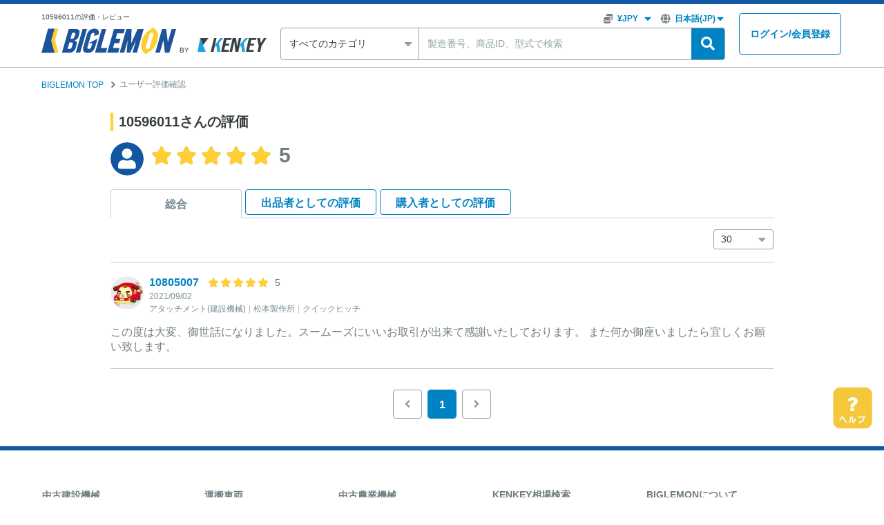

--- FILE ---
content_type: text/html; charset=UTF-8
request_url: https://biglemon.kenkey.jp/feedback/10596011
body_size: 21125
content:
<!DOCTYPE html>
<html lang="ja">
    <head prefix="og: http://ogp.me/ns#">
        <script>
    
        dataLayer = [{
        'device' : 'sp',
        'ab_test' : '',
        'country' : 'US',
        'language' : 'ja',
        'currency' : 'jpy',
        'login_status' : 'logout',
        'kenkeyid' : '',
        'user_id' : '',
        'source' : 'no_source',
        'page' : 'ユーザー評価一覧',
        'category' : '',
        'maker' : '',
        'modelcode' : '',
        'categoryid' : '',
        'makerid' : '',
        'modelcodeid' : '',
        'price' : '',
        'operation_hour' : '',
        'place' : '',
        'ship_to' : '',
        'itemid' : '',
        'sellerid' : '',
        'search_from' : '',
        'search_keyword' : '',
        'search_category' : '',
        'search_maker' : '',
        'search_modelcode' : '',
        'search_price' : '',
        'search_operationhour' : '',
        'search_place' : '',
        'sort_order' : '',
        'listed_items' : '',
        'view_items' : '',
        'transactionid' : '',
        'transaction_status' : '',
        'source_place' : '',
        'page_number' : '',
        'domestic_export' : '',
        'transaction_action' : '',
        'error_code' : '0',
        'base_plan' : '',
        'option_plan' : '',
        'registered_country' : '',
        'registered_prefecture' : '',
        'registered_businesstype' : '',
        'offer_type' : '',
        'discount_status' :  '',
        'isask_status' :  '',
    }];

    
    dataLayer.push({
        'ecommerce': {
            'impressions': [  ],
            
                        'promoView': {
                'promotions': [  ]
            },
        }
    });

    
    
    
    
    
    
    
    

    
    
    
    
    <!-- Google Tag Manager -->
    (function(w,d,s,l,i){w[l]=w[l]||[];w[l].push({'gtm.start':
    new Date().getTime(),event:'gtm.js'});var f=d.getElementsByTagName(s)[0],
    j=d.createElement(s),dl=l!='dataLayer'?'&l='+l:'';j.async=true;j.src=
    'https://www.googletagmanager.com/gtm.js?id='+i+dl;f.parentNode.insertBefore(j,f);
    })(window,document,'script','dataLayer','GTM-W4DKBPR');
    <!-- End Google Tag Manager -->

    </script>


        <meta charset="utf-8">
        <meta name="viewport" content="width=device-width, initial-scale=1">
        <meta name="format-detection" content="telephone=no">
        <meta name="csrf-token" content="epK9duq2JbMJR2qLJF5GfoqSsE1i8dP3Bn3qEvoH">
        <title>10596011の評価・レビュー | 中古建機ならBIGLEMON(ビッグレモン)</title>
        <meta name="keywords" content="建機, 中古建機, 中古重機, 中古農機, ビッグレモン, BIGLEMON, ケンキー, KENKEY">
        <meta name="description" content="10596011の評価・レビュー">
        <meta property="og:url" content="https://biglemon.kenkey.jp/feedback/10596011">
        <meta property="og:type" content="article">
        <meta property="og:site_name" content="BIGLEMON(ビッグレモン) | 中古建機・中古重機・アタッチメント・トラック・農機のマーケットプレイス">
        <meta property="og:title" content="10596011の評価・レビュー">
        <meta property="og:description" content="BIGLEMONで中古機械の売買をもっと簡単に、もっと安心に。当サイトならあなたが探している「はたらく機械」がきっと見つかります。販売をご希望の出品者様は、BIGLEMON事務局がトータルサポートいたします。">
        <meta property="og:image" content="https://d3h4rk66tmhbaz.cloudfront.net/images/static/common/ogp.png?id=78f35fcafc2efb160641f612aba9e8213fe57a26">
        <meta name="twitter:title" content="中古建機の売買ならBIGLEMONにおまかせください">
        <meta name="twitter:card" content="summary_large_image">
        <meta name="twitter:site" content="@biglemon_kenkey">
        <meta name="twitter:description" content="BIGLEMONで中古機械の売買をもっと簡単に、もっと安心に。当サイトならあなたが探している「はたらく機械」がきっと見つかります。販売をご希望の出品者様は、BIGLEMON事務局がトータルサポートいたします。">
        <meta property="fb:app_id" content="372994215018335">
                <link rel="apple-touch-icon" sizes="180x180" href="https://d3h4rk66tmhbaz.cloudfront.net/images/static/apple-touch-icon.png?id=78f35fcafc2efb160641f612aba9e8213fe57a26">
        <link rel="icon" href="https://d3h4rk66tmhbaz.cloudfront.net/images/static/favicon.ico?id=78f35fcafc2efb160641f612aba9e8213fe57a26">
        <link rel="icon" type="image/png" sizes="32x32" href="https://d3h4rk66tmhbaz.cloudfront.net/images/static/favicon-32x32.png?id=78f35fcafc2efb160641f612aba9e8213fe57a26">
        <link rel="icon" type="image/png" sizes="16x16" href="https://d3h4rk66tmhbaz.cloudfront.net/images/static/favicon-16x16.png?id=78f35fcafc2efb160641f612aba9e8213fe57a26">
        <link rel="manifest" href="https://d3h4rk66tmhbaz.cloudfront.net/images/static/site.webmanifest?id=78f35fcafc2efb160641f612aba9e8213fe57a26">
                            <link rel="alternate" href="https://biglemon.kenkey.jp/feedback/10596011" hreflang="ja" />


<link rel="alternate" href="https://biglemon.kenkey.jp/en/feedback/10596011" hreflang="en" />
<link rel="alternate" href="https://biglemon.kenkey.jp/en/feedback/10596011" hreflang="x-default" />



<link rel="canonical" href="https://biglemon.kenkey.jp/feedback/10596011">


            




                <link rel="preload" href="https://d3h4rk66tmhbaz.cloudfront.net/fonts/ifonts-M.woff2?id=78f35fcafc2efb160641f612aba9e8213fe57a26" as="font" type="font/woff2" crossorigin>
        <link rel="stylesheet" href="https://d3h4rk66tmhbaz.cloudfront.net/css/common/icons.css?id=78f35fcafc2efb160641f612aba9e8213fe57a26" media="print" onload="this.media='all'">
        
                <link rel="preload" href="https://d3h4rk66tmhbaz.cloudfront.net/css/common/b_style-pcsp.css?id=78f35fcafc2efb160641f612aba9e8213fe57a26" as="style">
        <link rel="stylesheet" href="https://d3h4rk66tmhbaz.cloudfront.net/css/common/b_style-pcsp.css?id=78f35fcafc2efb160641f612aba9e8213fe57a26">
                <link rel="stylesheet" href="https://d3h4rk66tmhbaz.cloudfront.net/css/B-4/B-4-style-pcsp.css?id=78f35fcafc2efb160641f612aba9e8213fe57a26">
        <script src="https://d3h4rk66tmhbaz.cloudfront.net/js/common/jquery-3.6.0.min.js?id=78f35fcafc2efb160641f612aba9e8213fe57a26"></script>
                    </head>
    <body >
        <!-- Google Tag Manager (noscript) -->
<noscript><iframe src="https://www.googletagmanager.com/ns.html?id=GTM-W4DKBPR"
height="0" width="0" style="display:none;visibility:hidden"></iframe></noscript>
<!-- End Google Tag Manager (noscript) -->
                
                    <header class="l-header p-header p-header--normal">
  <div class="l-content l-content--b p-header__body">
    <div class="p-header__catch">
      <h1 class="p-header__catch-text">10596011の評価・レビュー</h1>
    </div>
    <input class="p-header__common-nav-input" id="menu" type="checkbox">
    <div class="p-header__nav">
      <div class="p-header__logo">
        <div class="p-header__logo-main c-image-module">
          <a href="https://biglemon.kenkey.jp" class="c-image-module__link"><img class="c-image-module__img sys_header_logo ga_buttonclick_event" src="https://d3h4rk66tmhbaz.cloudfront.net/images/static/common/logo_biglemon.svg?id=78f35fcafc2efb160641f612aba9e8213fe57a26" width="152" height="29" alt="BIGLEMON"></a>
        </div>
        <span class="p-header__logo-txt">BY</span>
        <div class="p-header__logo-sub c-image-module">
          <a href="https://kenkey.jp" class="c-image-module__link"><img class="c-image-module__img sys_header_kenkey_logo ga_buttonclick_event" src="https://d3h4rk66tmhbaz.cloudfront.net/images/static/common/logo_kenkey.svg?id=78f35fcafc2efb160641f612aba9e8213fe57a26" width="100" height="20" alt="KENKEY"></a>
        </div>
      </div>

      <div class="p-header__member-nav">
                  
          <a href="https://biglemon.kenkey.jp/signin" class="p-header__member-nav-login c-btn c-btn--tertiary c-btn--s sys_header_login_button ga_buttonclick_event">ログイン<br><span class="u-dn--sp">/</span>会員登録</a>
              </div>

      <div class="p-header__common-nav">
        <label class="p-header__common-nav-label sys_header_hamburger" for="menu"></label>
        <label class="p-header__common-nav-label--close" for="menu"></label>
        <div class="p-header__common-nav-panel">
          <div class="p-header__common-nav-main">
            <div class="p-header__user-setting">
              <ul class="p-header__user-setting-list">
                <li class="p-header__user-setting-item p-header__user-setting-item--currency">
                  <select class="c-select switchCurrency">
                    <option value="jpy">¥JPY</option>
                    <option value="usd">$USD</option>
                  </select>
                </li>
                <li class="p-header__user-setting-item p-header__user-setting-item--language">
                  <select class="c-select switchLanguage">
                    <option value="ja" selected>日本語(JP)</option>
                  <option value="en">English</option>
                  </select>
                </li>
              </ul>
            </div>
            <form action="https://biglemon.kenkey.jp/list/all" method="GET" class="p-header__search-bar p-search-bar">
              <div class="p-search-bar__cat p-select-module">
                <select
    id=""
    name="category"
    class="p-search-bar__select p-select-module__select c-select sys_header_search_select ga_change_event"
    autocomplete=""
                    >
            <option value=""  >すべてのカテゴリ</option>
    
                        <optgroup label="建設機械">
                                    <option value="1" >油圧ショベル(ユンボ) (656)</option>
                                    <option value="2" >ミニ油圧ショベル(ミニユンボ) (685)</option>
                                    <option value="3" >タイヤショベル(ホイールローダー) (325)</option>
                                    <option value="4" >ブルドーザー (59)</option>
                                    <option value="5" >ローラー (61)</option>
                                    <option value="6" >アスファルトフィニッシャー (11)</option>
                                    <option value="7" >グレーダー (14)</option>
                                    <option value="8" >クレーン (56)</option>
                                    <option value="39" >キャリアダンプ (115)</option>
                                    <option value="40" >環境機械 (93)</option>
                                    <option value="42" >基礎機械 (6)</option>
                                    <option value="43" >林業機械 (49)</option>
                                    <option value="44" >自走式高所作業車 (164)</option>
                                    <option value="45" >新品パーツ (2989)</option>
                                    <option value="13" >中古パーツ (1682)</option>
                            </optgroup>
                                <optgroup label="運搬車両">
                                    <option value="14" >平ボディ (40)</option>
                                    <option value="15" >バン (4)</option>
                                    <option value="16" >ウィング (2)</option>
                                    <option value="17" >冷凍車/保冷車 (3)</option>
                                    <option value="18" >トラクター/トレーラー (2)</option>
                                    <option value="19" >クレーン車 (17)</option>
                                    <option value="20" >ダンプ車 (87)</option>
                                    <option value="21" >タンクローリー/ミキサー車 (2)</option>
                                    <option value="22" >キャリアカー (1)</option>
                                    <option value="23" >重機運搬車 (2)</option>
                                    <option value="24" >フォークリフト (694)</option>
                                    <option value="25" >高所作業車 (51)</option>
                                    <option value="26" >バス (3)</option>
                                    <option value="27" >運搬車両その他 (24)</option>
                            </optgroup>
                                <optgroup label="農業機械">
                                    <option value="28" >トラクター (10)</option>
                                    <option value="29" >田植え機 (0)</option>
                                    <option value="30" >コンバイン (1)</option>
                                    <option value="31" >草刈り機 (19)</option>
                                    <option value="32" >耕運機 (4)</option>
                                    <option value="33" >発動機 (0)</option>
                                    <option value="34" >農業機械その他 (4)</option>
                            </optgroup>
                                <optgroup label="アタッチメント">
                                    <option value="35" >アタッチメント(建設機械) (1456)</option>
                                    <option value="41" >アタッチメント(フォークリフト) (2)</option>
                                    <option value="36" >アタッチメント(農業機械) (1)</option>
                                    <option value="46" >各種バケット (268)</option>
                                    <option value="47" >フォークグラブ (37)</option>
                                    <option value="48" >マグネット (1)</option>
                                    <option value="49" >油圧ブレーカー (51)</option>
                                    <option value="50" >脱着機 (65)</option>
                                    <option value="51" >新品アタッチメント (1303)</option>
                            </optgroup>
                                <optgroup label="箱物・その他">
                                    <option value="9" >発電機 (63)</option>
                                    <option value="10" >溶接機 (16)</option>
                                    <option value="11" >投光器 (9)</option>
                                    <option value="12" >コンプレッサー (42)</option>
                                    <option value="52" >建機その他 (92)</option>
                                    <option value="37" >土木/建築資材 (6)</option>
                                    <option value="38" >その他 (74)</option>
                            </optgroup>
            </select>
              </div>
              <input name="query" class="p-search-bar__keyword c-input sys_header_search_input" type="search" placeholder="製造番号、商品ID、型式で検索">
              <button class="p-search-bar__submit sys_header_search_button" type="submit"></button>
            </form>
          </div>
          <div class="p-header__common-nav-menu">
            <div class="p-header__menu-block">
              <div class="p-header__menu-head">商品検索</div>
              <div class="p-header__menu-category p-header-accordion-module">
                <div class="p-header-accordion-module__item">
                  <input class="p-header-accordion-module__input" id="header-menu--1" type="checkbox">
                  <label class="p-header-accordion-module__label" for="header-menu--1">中古建設機械</label>
                  <div class="p-header-accordion-module__panel">
                    <ul class="p-header__menu-link-list p-header__menu-link-list--category">
                                              <li class="p-header__menu-link-item"><a href="https://biglemon.kenkey.jp/list/excavators" class="sys_header_category_link">油圧ショベル(ユンボ)</a></li>
                                              <li class="p-header__menu-link-item"><a href="https://biglemon.kenkey.jp/list/mini-excavators" class="sys_header_category_link">ミニ油圧ショベル(ミニユンボ)</a></li>
                                              <li class="p-header__menu-link-item"><a href="https://biglemon.kenkey.jp/list/wheel-loaders" class="sys_header_category_link">タイヤショベル(ホイールローダー)</a></li>
                                              <li class="p-header__menu-link-item"><a href="https://biglemon.kenkey.jp/list/bulldozers" class="sys_header_category_link">ブルドーザー</a></li>
                                              <li class="p-header__menu-link-item"><a href="https://biglemon.kenkey.jp/list/rollers" class="sys_header_category_link">ローラー</a></li>
                                              <li class="p-header__menu-link-item"><a href="https://biglemon.kenkey.jp/list/finishers_pavers" class="sys_header_category_link">アスファルトフィニッシャー</a></li>
                                              <li class="p-header__menu-link-item"><a href="https://biglemon.kenkey.jp/list/graders" class="sys_header_category_link">グレーダー</a></li>
                                              <li class="p-header__menu-link-item"><a href="https://biglemon.kenkey.jp/list/cranes" class="sys_header_category_link">クレーン</a></li>
                                              <li class="p-header__menu-link-item"><a href="https://biglemon.kenkey.jp/list/carrier-dumps" class="sys_header_category_link">キャリアダンプ</a></li>
                                              <li class="p-header__menu-link-item"><a href="https://biglemon.kenkey.jp/list/wood-chippers_crushers" class="sys_header_category_link">環境機械</a></li>
                                              <li class="p-header__menu-link-item"><a href="https://biglemon.kenkey.jp/list/pile-drivers_drills" class="sys_header_category_link">基礎機械</a></li>
                                              <li class="p-header__menu-link-item"><a href="https://biglemon.kenkey.jp/list/forestry-machinery" class="sys_header_category_link">林業機械</a></li>
                                              <li class="p-header__menu-link-item"><a href="https://biglemon.kenkey.jp/list/aerial-work-platforms_self-propelled" class="sys_header_category_link">自走式高所作業車</a></li>
                                              <li class="p-header__menu-link-item"><a href="https://biglemon.kenkey.jp/list/new-parts" class="sys_header_category_link">新品パーツ</a></li>
                                              <li class="p-header__menu-link-item"><a href="https://biglemon.kenkey.jp/list/construction-equipment-others" class="sys_header_category_link">中古パーツ</a></li>
                                          </ul>
                  </div>
                </div>
                <div class="p-header-accordion-module__item">
                  <input class="p-header-accordion-module__input" id="header-menu--2" type="checkbox">
                  <label class="p-header-accordion-module__label" for="header-menu--2">運搬車両<small>(中古トラック・フォークリフト)</small></label>
                  <div class="p-header-accordion-module__panel">
                    <ul class="p-header__menu-link-list p-header__menu-link-list--category">
                                              <li class="p-header__menu-link-item"><a href="https://biglemon.kenkey.jp/list/flatbed-trucks" class="sys_header_category_link">平ボディ</a></li>
                                              <li class="p-header__menu-link-item"><a href="https://biglemon.kenkey.jp/list/vans" class="sys_header_category_link">バン</a></li>
                                              <li class="p-header__menu-link-item"><a href="https://biglemon.kenkey.jp/list/wing-body-trucks" class="sys_header_category_link">ウィング</a></li>
                                              <li class="p-header__menu-link-item"><a href="https://biglemon.kenkey.jp/list/freezer-trucks_refrigerated-trucks" class="sys_header_category_link">冷凍車/保冷車</a></li>
                                              <li class="p-header__menu-link-item"><a href="https://biglemon.kenkey.jp/list/tractors_trailers" class="sys_header_category_link">トラクター/トレーラー</a></li>
                                              <li class="p-header__menu-link-item"><a href="https://biglemon.kenkey.jp/list/crane-trucks" class="sys_header_category_link">クレーン車</a></li>
                                              <li class="p-header__menu-link-item"><a href="https://biglemon.kenkey.jp/list/dump-trucks" class="sys_header_category_link">ダンプ車</a></li>
                                              <li class="p-header__menu-link-item"><a href="https://biglemon.kenkey.jp/list/tank-trucks_mixer-trucks" class="sys_header_category_link">タンクローリー/ミキサー車</a></li>
                                              <li class="p-header__menu-link-item"><a href="https://biglemon.kenkey.jp/list/car-carrier-trucks" class="sys_header_category_link">キャリアカー</a></li>
                                              <li class="p-header__menu-link-item"><a href="https://biglemon.kenkey.jp/list/tractor-trailers" class="sys_header_category_link">重機運搬車</a></li>
                                              <li class="p-header__menu-link-item"><a href="https://biglemon.kenkey.jp/list/forklifts" class="sys_header_category_link">フォークリフト</a></li>
                                              <li class="p-header__menu-link-item"><a href="https://biglemon.kenkey.jp/list/aerial-platforms" class="sys_header_category_link">高所作業車</a></li>
                                              <li class="p-header__menu-link-item"><a href="https://biglemon.kenkey.jp/list/buses" class="sys_header_category_link">バス</a></li>
                                              <li class="p-header__menu-link-item"><a href="https://biglemon.kenkey.jp/list/transportation-vehicles-others" class="sys_header_category_link">運搬車両その他</a></li>
                                          </ul>
                  </div>
                </div>
                <div class="p-header-accordion-module__item">
                  <input class="p-header-accordion-module__input" id="header-menu--3" type="checkbox">
                  <label class="p-header-accordion-module__label" for="header-menu--3">中古農業機械</label>
                  <div class="p-header-accordion-module__panel">
                    <ul class="p-header__menu-link-list p-header__menu-link-list--category">
                                              <li class="p-header__menu-link-item"><a href="https://biglemon.kenkey.jp/list/tractors" class="sys_header_category_link">トラクター</a></li>
                                              <li class="p-header__menu-link-item"><a href="https://biglemon.kenkey.jp/list/planting-machines" class="sys_header_category_link">田植え機</a></li>
                                              <li class="p-header__menu-link-item"><a href="https://biglemon.kenkey.jp/list/combine-harvesters" class="sys_header_category_link">コンバイン</a></li>
                                              <li class="p-header__menu-link-item"><a href="https://biglemon.kenkey.jp/list/mowers" class="sys_header_category_link">草刈り機</a></li>
                                              <li class="p-header__menu-link-item"><a href="https://biglemon.kenkey.jp/list/tillage-machines" class="sys_header_category_link">耕運機</a></li>
                                              <li class="p-header__menu-link-item"><a href="https://biglemon.kenkey.jp/list/engines" class="sys_header_category_link">発動機</a></li>
                                              <li class="p-header__menu-link-item"><a href="https://biglemon.kenkey.jp/list/farm-machineries-others" class="sys_header_category_link">農業機械その他</a></li>
                                          </ul>
                  </div>
                </div>
                <div class="p-header-accordion-module__item">
                  <input class="p-header-accordion-module__input" id="header-menu--4" type="checkbox">
                  <label class="p-header-accordion-module__label" for="header-menu--4">アタッチメント</label>
                  <div class="p-header-accordion-module__panel">
                    <ul class="p-header__menu-link-list p-header__menu-link-list--category">
                                              <li class="p-header__menu-link-item"><a href="https://biglemon.kenkey.jp/list/attachments-construction-equipment" class="sys_header_category_link">アタッチメント(建設機械)</a></li>
                                              <li class="p-header__menu-link-item"><a href="https://biglemon.kenkey.jp/list/attachments-forklift" class="sys_header_category_link">アタッチメント(フォークリフト)</a></li>
                                              <li class="p-header__menu-link-item"><a href="https://biglemon.kenkey.jp/list/attachments-agricultural-equipment" class="sys_header_category_link">アタッチメント(農業機械)</a></li>
                                              <li class="p-header__menu-link-item"><a href="https://biglemon.kenkey.jp/list/bucket" class="sys_header_category_link">各種バケット</a></li>
                                              <li class="p-header__menu-link-item"><a href="https://biglemon.kenkey.jp/list/fork-grab" class="sys_header_category_link">フォークグラブ</a></li>
                                              <li class="p-header__menu-link-item"><a href="https://biglemon.kenkey.jp/list/magnet" class="sys_header_category_link">マグネット</a></li>
                                              <li class="p-header__menu-link-item"><a href="https://biglemon.kenkey.jp/list/hydraulic-breaker" class="sys_header_category_link">油圧ブレーカー</a></li>
                                              <li class="p-header__menu-link-item"><a href="https://biglemon.kenkey.jp/list/one-touch" class="sys_header_category_link">脱着機</a></li>
                                              <li class="p-header__menu-link-item"><a href="https://biglemon.kenkey.jp/list/new-attachments" class="sys_header_category_link">新品アタッチメント</a></li>
                                          </ul>
                  </div>
                </div>
                <div class="p-header-accordion-module__item">
                  <input class="p-header-accordion-module__input" id="header-menu--5" type="checkbox">
                  <label class="p-header-accordion-module__label" for="header-menu--5">箱物・その他</label>
                  <div class="p-header-accordion-module__panel">
                    <ul class="p-header__menu-link-list p-header__menu-link-list--category">
                                              <li class="p-header__menu-link-item"><a href="https://biglemon.kenkey.jp/list/generators" class="sys_header_category_link">発電機</a></li>
                                              <li class="p-header__menu-link-item"><a href="https://biglemon.kenkey.jp/list/welding-machines" class="sys_header_category_link">溶接機</a></li>
                                              <li class="p-header__menu-link-item"><a href="https://biglemon.kenkey.jp/list/lighting-units" class="sys_header_category_link">投光器</a></li>
                                              <li class="p-header__menu-link-item"><a href="https://biglemon.kenkey.jp/list/compressors" class="sys_header_category_link">コンプレッサー</a></li>
                                              <li class="p-header__menu-link-item"><a href="https://biglemon.kenkey.jp/list/construction-equipment-and-the-rest" class="sys_header_category_link">建機その他</a></li>
                                              <li class="p-header__menu-link-item"><a href="https://biglemon.kenkey.jp/list/construction-materials" class="sys_header_category_link">土木/建築資材</a></li>
                                              <li class="p-header__menu-link-item"><a href="https://biglemon.kenkey.jp/list/categoryothers" class="sys_header_category_link">その他</a></li>
                                          </ul>
                  </div>
                </div>
              </div>
            </div>
            <div class="p-header__menu-block">
              <a class="p-header__menu-link-item u-ml8 u-mt8 u-mb8 u-db" href="https://kenkey.jp/cookie-policy">
                <div class="u-icon u-icon__circle_info">BIGLEMONのデータ取り扱いについて</div>
              </a>
              <div class="p-header__menu-head">KENKEY相場検索</div>
              <ul class="p-header__menu-link-list">
                <li class="p-header__menu-link-item"><a href="https://kenkey.jp/data/construction-machine" class="sys_header_souba_link">中古建設機械相場検索</a></li>
                <li class="p-header__menu-link-item"><a href="https://kenkey.jp/data/transport-vehicle" class="sys_header_souba_link">中古運搬車両相場検索</a></li>
                <li class="p-header__menu-link-item"><a href="https://kenkey.jp/data/specification" class="sys_header_souba_link">建設機械仕様検索</a></li>
                <li class="p-header__menu-link-item"><a href="https://kenkey.jp/data/year" class="sys_header_souba_link">製造年式検索</a></li>
                <li class="p-header__menu-link-item"><a href="https://kenkey.jp/data/theft" class="sys_header_souba_link">盗難機情報検索</a></li>
              </ul>
            </div>
            <div class="p-header__menu-block">
              <div class="p-header__menu-head">はたらく機械に関するニュース</div>
              <ul class="p-header__menu-link-list">
                <li class="p-header__menu-link-item"><a href="https://kenkey.jp/news" class="sys_header_news_link">総合</a></li>
                <li class="p-header__menu-link-item"><a href="https://kenkey.jp/news/ranking" class="sys_header_news_link">ランキング</a></li>
                <li class="p-header__menu-link-item"><a href="https://kenkey.jp/news?category=1" class="sys_header_news_link">業界ニュース</a></li>
                <li class="p-header__menu-link-item"><a href="https://kenkey.jp/news?category=2" class="sys_header_news_link">プレスリリース</a></li>
                <li class="p-header__menu-link-item"><a href="https://kenkey.jp/news?category=3" class="sys_header_news_link">特集</a></li>
                <li class="p-header__menu-link-item"><a href="https://kenkey.jp/news?category=4" class="sys_header_news_link">統計情報</a></li>
              </ul>
            </div>
            <div class="p-header__menu-block">
              <div class="p-header__menu-head">BIGLEMONについて</div>
              <ul class="p-header__menu-link-list">
                <li class="p-header__menu-link-item u-mb16"><a href="https://kenkey.jp/help/service/5" class="sys_header_biglemon_link">ヘルプ・お問い合わせ</a></li>
                <li class="p-header__menu-link-item"><a href="https://biglemon.kenkey.jp/about" class="sys_header_biglemon_link">BIGLEMONで購入したい方</a></li>
                <li class="p-header__menu-link-item"><a href="https://kenkey.jp/help/article/81" class="sys_header_biglemon_link">商品代金の支払について (収納代行サービス)</a></li>
                <li class="p-header__menu-link-item"><a href="https://kenkey.jp/help/article/218" class="sys_header_biglemon_link">販売おまかせサービス</a></li>
                <li class="p-header__menu-link-item"><a href="https://biglemon.kenkey.jp/about/maintenance" class="sys_header_biglemon_link">KENKEYメンテナンスサービス</a></li>
                <li class="p-header__menu-link-item"><a href="https://biglemon.kenkey.jp/about/finance" class="sys_header_biglemon_link">KENKEYファイナンス（分割払い）</a></li>
                <li class="p-header__menu-link-item u-mb16"><a href="https://biglemon.kenkey.jp/komatsu_premium" class="sys_header_biglemon_link">コマツプレミアム認定中古車</a></li>
                <li class="p-header__menu-link-item"><a href="https://biglemon.kenkey.jp/forseller" class="sys_header_biglemon_link">BIGLEMONに出品したい方</a></li>
                <li class="p-header__menu-link-item u-mb16"><a href="https://kenkey.jp/help/article/190" class="sys_header_biglemon_link">Yahoo!オークションに出品したい方</a></li>
                <li class="p-header__menu-link-item"><a href="https://kenkey.jp/document/terms-of-use.pdf" class="sys_header_biglemon_link">利用規約</a></li>
                <li class="p-header__menu-link-item u-mb16"><a href="document/precautions_of_seller_direct_phone_numbers.pdf" target="_blank" class="sys_header_biglemon_link">電話商談ご利用上の注意事項</a></li>
                <li class="p-header__menu-link-item"><a href="https://kenkey.co.jp/privacy_policy" target="_blank" rel="noopener" class="sys_header_biglemon_link">プライバシーポリシー</a></li>
                <li class="p-header__menu-link-item"><a href="https://kenkey.jp/cookie-policy" class="sys_header_biglemon_link">How we use Cookies</a></li>
                <li class="p-header__menu-link-item"><a href="https://kenkey.co.jp" class="sys_header_biglemon_link">運営会社情報</a></li>
              </ul>
            </div>
          </div>
        </div>
      </div>
    </div>
  </div>
</header>
                <div class="help__wrap" style="position: fixed; bottom: 100px; right:16px;">
            <a href="https://kenkey.jp/help" target="_blank">
                <img src="https://d3h4rk66tmhbaz.cloudfront.net/images/static/common/help.png?id=78f35fcafc2efb160641f612aba9e8213fe57a26" alt="ヘルプ">
            </a>
        </div>
        <div class="pagetop__wrap" style="display: none; position: fixed; bottom: 20px; right:16px;">
            <div class="btn__pagetop"><a href="#page_top" data-scroll></a></div>
        </div>
        <main class="l-container l-container--b-user-rating p-user-rating">
    <div class="l-container__block l-container__block--b-breadcrumb">
    <div class="p-breadcrumb">
    <ul class="p-breadcrumb__list">
        
                    <li class="p-breadcrumb__item">
                                                    <!-- if breadcrumb is single--><a class="p-breadcrumb__link breadcrumb__link ga_breadcrumb_click_events" href="https://biglemon.kenkey.jp" title="BIGLEMON TOP" data-detail="{&quot;url&quot;:&quot;feedback\/10596011&quot;,&quot;name&quot;:&quot;\u30e6\u30fc\u30b6\u30fc\u8a55\u4fa1\u4e00\u89a7&quot;}">BIGLEMON TOP</a>
                                                </li>
                    <li class="p-breadcrumb__item">
                                                            <span class="p-breadcrumb__link-current">ユーザー評価確認</span>
                                                </li>
            </ul>
</div>

    
    </div>
    <div class="l-container__block l-container__block--b-rating p-user-rating-block content">
        <section class="rating">
            <h2 class="content__head">10596011さんの評価</h2>
            <div class="userrating__wrap">
                <div class="item__img"><img src="https://d3h4rk66tmhbaz.cloudfront.net/images/static/common/avatar@2x.png?id=78f35fcafc2efb160641f612aba9e8213fe57a26" alt="avatar"></div>
                <div class="rateGroup header__rate">
                    <span class="rate__item">
                        <span class="rate rate5"></span>
                        <span class="rate__num">5</span>
                    </span>
                </div>
            </div>
            <div class="tab__wrap">
                <input id="tab1" type="radio" name="tab_btn"  checked >
                <input id="tab2" type="radio" name="tab_btn" >
                <input id="tab3" type="radio" name="tab_btn" >
                <a id="nav-link-1" class="nav-link" href="https://biglemon.kenkey.jp/feedback/10596011"></a>
                <a id="nav-link-2" class="nav-link" href="https://biglemon.kenkey.jp/feedback/10596011?is_seller=1"></a>
                <a id="nav-link-3" class="nav-link" href="https://biglemon.kenkey.jp/feedback/10596011?is_buyer=1"></a>
                <div class="tabGroup">
                    <label class="tab1__label" for="tab1">総合</label>
                    <label class="tab2__label" for="tab2">出品者として<span class="disable--sp">の評価</span></label>
                    <label class="tab3__label" for="tab3">購入者として<span class="disable--sp">の評価</span></label>
                </div>
                <div class="panelGroup">
                    <div class="counter__header">
                        <div class="counter__form">
                            <form id="searchForm" class="filter" name="search" method="get" action="https://biglemon.kenkey.jp/feedback/10596011">
                                                                <div class="searchGroup select__wrap filter__view">
                                    <select
    id="select-per-page"
    name="per_page"
    class=""
    autocomplete=""
                    >
    
                        <option value="30" selected>30</option>
                                <option value="50" >50</option>
                                <option value="100" >100</option>
            </select>
                                </div>
                            </form>
                        </div>
                    </div>
                    <div class="tab__panel"  id="panel1" >
                                                            <div class="content__item">
                        <div class="p-userrating userrating__wrap">
                          <div class="p-userrating__user-info">
                            <div class="item__img"><img src="[data-uri]" alt="avatar"></div>
                            <div class="rateGroup">
                              <div class="p-userrating__info p-rate">
                                <a href="https://biglemon.kenkey.jp/feedback/10805007" class="p-rate__name-link rate__name">10805007</a>
                                <span class="rate__item"><span class="rate rate5"></span><span class="rate__num">5</span></span>
                              </div>
                              <div class="p-userrating__subinfo">
                                <p class="rate__date">2021/09/02</p>
                                                                  <div class="p-userrating__product">
                                    <ul class="p-userrating__product-list">
                                      <li class="p-userrating__product-item">アタッチメント(建設機械)</li>
                                      <li class="p-userrating__product-item">松本製作所</li>
                                      <li class="p-userrating__product-item">クイックヒッチ</li>
                                                                                                                                                                                            </ul>
                                  </div>
                                                              </div>
                            </div>
                          </div>
                        </div>
                        <p class="content__txt">この度は大変、御世話になりました。スームーズにいいお取引が出来て感謝いたしております。
また何か御座いましたら宜しくお願い致します。</p>
                    </div>
                                        <div class="pagination__wrap">
                        <div class="p-pagination">
        <ul class="p-pagination__list">
            
                            <li class="p-pagination__item p-pagination__item--arrow-prev is-disabled" aria-disabled="true" aria-label="pagination.previous">
                    <a class="p-pagination__link" aria-hidden="true" href="" rel="prev" aria-label="pagination.previous"></a>
                </li>
            
            
                                                
                    
                    
                                                                                                        <li class="p-pagination__item is-current"><a class="p-pagination__link" href="https://biglemon.kenkey.jp/feedback/10596011">1</a></li>
                                                                                                    
            <li class="p-pagination__item p-pagination__item--amount"><a class="p-pagination__link" href="https://biglemon.kenkey.jp/feedback/10596011">1</a></li>

            
                            <li class="p-pagination__item p-pagination__item--arrow-next is-disabled" aria-disabled="true" aria-label="pagination.next">
                    <a class="p-pagination__link" href="" aria-label="pagination.next"></a>
                </li>
                    </ul>
    </div>


                    </div>
                                        </div>
                </div>
            </div>
        </section>
    </div>
</main>
        
                            <footer class="l-footer p-footer p-footer--normal">
  <div class="l-content l-content--b p-footer__body">
    <div class="p-footer__common-nav-menu">
      <div class="p-footer__menu-block">
        <div class="p-footer__menu-head u-dn--pc">商品検索</div>
        <div class="p-footer__menu-category p-footer-accordion-module">
          <div class="p-footer-accordion-module__item">
            <input class="p-footer-accordion-module__input" id="footer-menu--1" type="checkbox">
            <label class="p-footer-accordion-module__label" for="footer-menu--1">中古建設機械</label>
            <div class="p-footer-accordion-module__panel">
              <ul class="p-footer__menu-link-list p-footer__menu-link-list--category">
                                  <li class="p-footer__menu-link-item"><a href="https://biglemon.kenkey.jp/list/excavators" class="sys_footer_category_link">油圧ショベル(ユンボ)</a></li>
                                  <li class="p-footer__menu-link-item"><a href="https://biglemon.kenkey.jp/list/mini-excavators" class="sys_footer_category_link">ミニ油圧ショベル(ミニユンボ)</a></li>
                                  <li class="p-footer__menu-link-item"><a href="https://biglemon.kenkey.jp/list/wheel-loaders" class="sys_footer_category_link">タイヤショベル(ホイールローダー)</a></li>
                                  <li class="p-footer__menu-link-item"><a href="https://biglemon.kenkey.jp/list/bulldozers" class="sys_footer_category_link">ブルドーザー</a></li>
                                  <li class="p-footer__menu-link-item"><a href="https://biglemon.kenkey.jp/list/rollers" class="sys_footer_category_link">ローラー</a></li>
                                  <li class="p-footer__menu-link-item"><a href="https://biglemon.kenkey.jp/list/finishers_pavers" class="sys_footer_category_link">アスファルトフィニッシャー</a></li>
                                  <li class="p-footer__menu-link-item"><a href="https://biglemon.kenkey.jp/list/graders" class="sys_footer_category_link">グレーダー</a></li>
                                  <li class="p-footer__menu-link-item"><a href="https://biglemon.kenkey.jp/list/cranes" class="sys_footer_category_link">クレーン</a></li>
                                  <li class="p-footer__menu-link-item"><a href="https://biglemon.kenkey.jp/list/carrier-dumps" class="sys_footer_category_link">キャリアダンプ</a></li>
                                  <li class="p-footer__menu-link-item"><a href="https://biglemon.kenkey.jp/list/wood-chippers_crushers" class="sys_footer_category_link">環境機械</a></li>
                                  <li class="p-footer__menu-link-item"><a href="https://biglemon.kenkey.jp/list/pile-drivers_drills" class="sys_footer_category_link">基礎機械</a></li>
                                  <li class="p-footer__menu-link-item"><a href="https://biglemon.kenkey.jp/list/forestry-machinery" class="sys_footer_category_link">林業機械</a></li>
                                  <li class="p-footer__menu-link-item"><a href="https://biglemon.kenkey.jp/list/aerial-work-platforms_self-propelled" class="sys_footer_category_link">自走式高所作業車</a></li>
                                  <li class="p-footer__menu-link-item"><a href="https://biglemon.kenkey.jp/list/new-parts" class="sys_footer_category_link">新品パーツ</a></li>
                                  <li class="p-footer__menu-link-item"><a href="https://biglemon.kenkey.jp/list/construction-equipment-others" class="sys_footer_category_link">中古パーツ</a></li>
                              </ul>
            </div>
          </div>
        </div>
      </div>
      <div class="p-footer__menu-block">
        <div class="p-footer__menu-category p-footer-accordion-module">
          <div class="p-footer-accordion-module__item">
            <input class="p-footer-accordion-module__input" id="footer-menu--2" type="checkbox">
            <label class="p-footer-accordion-module__label" for="footer-menu--2">運搬車両<small class="u-dn--pc">(中古トラック・フォークリフト)</small></label>
            <div class="p-footer-accordion-module__panel">
              <ul class="p-footer__menu-link-list p-footer__menu-link-list--category">
                                  <li class="p-footer__menu-link-item"><a href="https://biglemon.kenkey.jp/list/flatbed-trucks" class="sys_footer_category_link">平ボディ</a></li>
                                  <li class="p-footer__menu-link-item"><a href="https://biglemon.kenkey.jp/list/vans" class="sys_footer_category_link">バン</a></li>
                                  <li class="p-footer__menu-link-item"><a href="https://biglemon.kenkey.jp/list/wing-body-trucks" class="sys_footer_category_link">ウィング</a></li>
                                  <li class="p-footer__menu-link-item"><a href="https://biglemon.kenkey.jp/list/freezer-trucks_refrigerated-trucks" class="sys_footer_category_link">冷凍車/保冷車</a></li>
                                  <li class="p-footer__menu-link-item"><a href="https://biglemon.kenkey.jp/list/tractors_trailers" class="sys_footer_category_link">トラクター/トレーラー</a></li>
                                  <li class="p-footer__menu-link-item"><a href="https://biglemon.kenkey.jp/list/crane-trucks" class="sys_footer_category_link">クレーン車</a></li>
                                  <li class="p-footer__menu-link-item"><a href="https://biglemon.kenkey.jp/list/dump-trucks" class="sys_footer_category_link">ダンプ車</a></li>
                                  <li class="p-footer__menu-link-item"><a href="https://biglemon.kenkey.jp/list/tank-trucks_mixer-trucks" class="sys_footer_category_link">タンクローリー/ミキサー車</a></li>
                                  <li class="p-footer__menu-link-item"><a href="https://biglemon.kenkey.jp/list/car-carrier-trucks" class="sys_footer_category_link">キャリアカー</a></li>
                                  <li class="p-footer__menu-link-item"><a href="https://biglemon.kenkey.jp/list/tractor-trailers" class="sys_footer_category_link">重機運搬車</a></li>
                                  <li class="p-footer__menu-link-item"><a href="https://biglemon.kenkey.jp/list/forklifts" class="sys_footer_category_link">フォークリフト</a></li>
                                  <li class="p-footer__menu-link-item"><a href="https://biglemon.kenkey.jp/list/aerial-platforms" class="sys_footer_category_link">高所作業車</a></li>
                                  <li class="p-footer__menu-link-item"><a href="https://biglemon.kenkey.jp/list/buses" class="sys_footer_category_link">バス</a></li>
                                  <li class="p-footer__menu-link-item"><a href="https://biglemon.kenkey.jp/list/transportation-vehicles-others" class="sys_footer_category_link">運搬車両その他</a></li>
                              </ul>
            </div>
          </div>
        </div>
      </div>
      <div class="p-footer__menu-block">
        <div class="p-footer__menu-category p-footer-accordion-module">
          <div class="p-footer-accordion-module__item">
            <input class="p-footer-accordion-module__input" id="footer-menu--3" type="checkbox">
            <label class="p-footer-accordion-module__label" for="footer-menu--3">中古農業機械</label>
            <div class="p-footer-accordion-module__panel">
              <ul class="p-footer__menu-link-list p-footer__menu-link-list--category">
                                  <li class="p-footer__menu-link-item"><a href="https://biglemon.kenkey.jp/list/tractors" class="sys_footer_category_link">トラクター</a></li>
                                  <li class="p-footer__menu-link-item"><a href="https://biglemon.kenkey.jp/list/planting-machines" class="sys_footer_category_link">田植え機</a></li>
                                  <li class="p-footer__menu-link-item"><a href="https://biglemon.kenkey.jp/list/combine-harvesters" class="sys_footer_category_link">コンバイン</a></li>
                                  <li class="p-footer__menu-link-item"><a href="https://biglemon.kenkey.jp/list/mowers" class="sys_footer_category_link">草刈り機</a></li>
                                  <li class="p-footer__menu-link-item"><a href="https://biglemon.kenkey.jp/list/tillage-machines" class="sys_footer_category_link">耕運機</a></li>
                                  <li class="p-footer__menu-link-item"><a href="https://biglemon.kenkey.jp/list/engines" class="sys_footer_category_link">発動機</a></li>
                                  <li class="p-footer__menu-link-item"><a href="https://biglemon.kenkey.jp/list/farm-machineries-others" class="sys_footer_category_link">農業機械その他</a></li>
                              </ul>
            </div>
          </div>
          <div class="p-footer-accordion-module__item">
            <input class="p-footer-accordion-module__input" id="footer-menu--4" type="checkbox">
            <label class="p-footer-accordion-module__label" for="footer-menu--4">アタッチメント</label>
            <div class="p-footer-accordion-module__panel">
              <ul class="p-footer__menu-link-list p-footer__menu-link-list--category">
                                  <li class="p-footer__menu-link-item"><a href="https://biglemon.kenkey.jp/list/attachments-construction-equipment" class="sys_footer_category_link">アタッチメント(建設機械)</a></li>
                                  <li class="p-footer__menu-link-item"><a href="https://biglemon.kenkey.jp/list/attachments-forklift" class="sys_footer_category_link">アタッチメント(フォークリフト)</a></li>
                                  <li class="p-footer__menu-link-item"><a href="https://biglemon.kenkey.jp/list/attachments-agricultural-equipment" class="sys_footer_category_link">アタッチメント(農業機械)</a></li>
                                  <li class="p-footer__menu-link-item"><a href="https://biglemon.kenkey.jp/list/bucket" class="sys_footer_category_link">各種バケット</a></li>
                                  <li class="p-footer__menu-link-item"><a href="https://biglemon.kenkey.jp/list/fork-grab" class="sys_footer_category_link">フォークグラブ</a></li>
                                  <li class="p-footer__menu-link-item"><a href="https://biglemon.kenkey.jp/list/magnet" class="sys_footer_category_link">マグネット</a></li>
                                  <li class="p-footer__menu-link-item"><a href="https://biglemon.kenkey.jp/list/hydraulic-breaker" class="sys_footer_category_link">油圧ブレーカー</a></li>
                                  <li class="p-footer__menu-link-item"><a href="https://biglemon.kenkey.jp/list/one-touch" class="sys_footer_category_link">脱着機</a></li>
                                  <li class="p-footer__menu-link-item"><a href="https://biglemon.kenkey.jp/list/new-attachments" class="sys_footer_category_link">新品アタッチメント</a></li>
                              </ul>
            </div>
          </div>
          <div class="p-footer-accordion-module__item">
            <input class="p-footer-accordion-module__input" id="footer-menu--5" type="checkbox">
            <label class="p-footer-accordion-module__label" for="footer-menu--5">箱物・その他</label>
            <div class="p-footer-accordion-module__panel">
              <ul class="p-footer__menu-link-list p-footer__menu-link-list--category">
                                  <li class="p-footer__menu-link-item"><a href="https://biglemon.kenkey.jp/list/generators" class="sys_footer_category_link">発電機</a></li>
                                  <li class="p-footer__menu-link-item"><a href="https://biglemon.kenkey.jp/list/welding-machines" class="sys_footer_category_link">溶接機</a></li>
                                  <li class="p-footer__menu-link-item"><a href="https://biglemon.kenkey.jp/list/lighting-units" class="sys_footer_category_link">投光器</a></li>
                                  <li class="p-footer__menu-link-item"><a href="https://biglemon.kenkey.jp/list/compressors" class="sys_footer_category_link">コンプレッサー</a></li>
                                  <li class="p-footer__menu-link-item"><a href="https://biglemon.kenkey.jp/list/construction-equipment-and-the-rest" class="sys_footer_category_link">建機その他</a></li>
                                  <li class="p-footer__menu-link-item"><a href="https://biglemon.kenkey.jp/list/construction-materials" class="sys_footer_category_link">土木/建築資材</a></li>
                                  <li class="p-footer__menu-link-item"><a href="https://biglemon.kenkey.jp/list/categoryothers" class="sys_footer_category_link">その他</a></li>
                              </ul>
            </div>
          </div>
        </div>
      </div>
      <div class="p-footer__menu-block">
        <div class="p-footer__menu-head">KENKEY相場検索</div>
        <ul class="p-footer__menu-link-list">
                      <li class="p-footer__menu-link-item">
              <a href="https://kenkey.jp/data" target="_blank" rel="noopener">中古建設機械相場検索</a>
            </li>
            <li class="p-footer__menu-link-item">
              <a href="https://kenkey.jp/data" target="_blank" rel="noopener">中古運搬車両相場検索</a>
            </li>
            <li class="p-footer__menu-link-item">
              <a href="https://kenkey.jp/data" target="_blank" rel="noopener">建設機械仕様検索</a>
            </li>
            <li class="p-footer__menu-link-item">
              <a href="https://kenkey.jp/data" target="_blank" rel="noopener">製造年式検索</a>
            </li>
            <li class="p-footer__menu-link-item">
              <a href="https://kenkey.jp/data" target="_blank" rel="noopener">盗難機情報検索</a>
            </li>
                  </ul>
        <div class="p-footer__menu-head">はたらく機械に関するニュース</div>
        <ul class="p-footer__menu-link-list">
          <li class="p-footer__menu-link-item"><a href="https://kenkey.jp/news" class="sys_footer_news_link">総合</a></li>
          <li class="p-footer__menu-link-item"><a href="https://kenkey.jp/news/ranking" class="sys_footer_news_link">ランキング</a></li>
          <li class="p-footer__menu-link-item"><a href="https://kenkey.jp/news?category=1" class="sys_footer_news_link">業界ニュース</a></li>
          <li class="p-footer__menu-link-item"><a href="https://kenkey.jp/news?category=2" class="sys_footer_news_link">プレスリリース</a></li>
          <li class="p-footer__menu-link-item"><a href="https://kenkey.jp/news?category=3" class="sys_footer_news_link">特集</a></li>
          <li class="p-footer__menu-link-item"><a href="https://kenkey.jp/news?category=4" class="sys_footer_news_link">統計情報</a></li>
        </ul>
      </div>
      <div class="p-footer__menu-block">
        <div class="p-footer__menu-head">BIGLEMONについて</div>
        <ul class="p-footer__menu-link-list">
          <li class="p-footer__menu-link-item u-mb16"><a href="https://kenkey.jp/help/service/5" class="sys_footer_biglemon_link">ヘルプ・お問い合わせ</a></li>
          <li class="p-footer__menu-link-item"><a href="https://biglemon.kenkey.jp/about" class="sys_footer_biglemon_link">BIGLEMONで購入したい方</a></li>
          <li class="p-footer__menu-link-item"><a href="https://kenkey.jp/help/article/81" class="sys_footer_biglemon_link">商品代金の支払について (収納代行サービス)</a></li>
          <li class="p-footer__menu-link-item"><a href="https://kenkey.jp/help/article/218" class="sys_footer_biglemon_link">販売おまかせサービス</a></li>
          <li class="p-footer__menu-link-item"><a href="https://biglemon.kenkey.jp/about/maintenance" class="sys_footer_biglemon_link">KENKEYメンテナンスサービス</a></li>
          <li class="p-footer__menu-link-item"><a href="https://biglemon.kenkey.jp/about/finance" class="sys_footer_biglemon_link">KENKEYファイナンス（分割払い）</a></li>
          <li class="p-footer__menu-link-item u-mb16"><a href="https://biglemon.kenkey.jp/komatsu_premium" class="sys_footer_biglemon_link">コマツプレミアム認定中古車</a></li>
          <li class="p-footer__menu-link-item"><a href="https://biglemon.kenkey.jp/forseller" class="sys_footer_biglemon_link">BIGLEMONに出品したい方</a></li>
          <li class="p-footer__menu-link-item u-mb16"><a href="https://kenkey.jp/help/article/190" class="sys_footer_biglemon_link">Yahoo!オークションに出品したい方</a></li>
          <li class="p-footer__menu-link-item"><a href="https://kenkey.jp/document/terms-of-use.pdf" class="sys_footer_biglemon_link">利用規約</a></li>
          <li class="p-footer__menu-link-item u-mb16"><a href="document/precautions_of_seller_direct_phone_numbers.pdf" target="_blank" class="sys_footer_biglemon_link">電話商談ご利用上の注意事項</a></li>
          <li class="p-footer__menu-link-item"><a href="https://kenkey.co.jp/privacy_policy" target="_blank" rel="noopener" class="sys_footer_biglemon_link">プライバシーポリシー</a></li>
          <li class="p-footer__menu-link-item"><a href="https://kenkey.jp/cookie-policy" class="sys_footer_biglemon_link">How we use Cookies</a></li>
          <li class="p-footer__menu-link-item"><a href="https://kenkey.co.jp" class="sys_footer_biglemon_link">運営会社情報</a></li>
        </ul>
      </div>
    </div>
  </div>
</footer>
<div class="p-footer__copyright p-footer__copyright--top p-footer-copyright">
  <div class="p-footer-copyright__container"><small>&copy; KENKEY 2019</small></div>
</div>
            </body>
    <script src="https://d3h4rk66tmhbaz.cloudfront.net/js/common.a170a4.js" defer></script>
    <script src="https://d3h4rk66tmhbaz.cloudfront.net/js/common/modules.98fa6b.js" defer></script>
    <script src="https://d3h4rk66tmhbaz.cloudfront.net/js/common/common.2cf33f.js" defer></script>
    <script src="https://d3h4rk66tmhbaz.cloudfront.net/js/common/jquery.collapsible.min.js?id=78f35fcafc2efb160641f612aba9e8213fe57a26" defer></script>
    <script src="https://d3h4rk66tmhbaz.cloudfront.net/js/common/jquery-sliderPro.1fef55.js"></script>
    <script src="https://d3h4rk66tmhbaz.cloudfront.net/js/common/jquery-asyncWidget.52c82d.js"></script>
    <script src="https://d3h4rk66tmhbaz.cloudfront.net/js/common/config.888eb3.js" defer></script>
    <script src="https://d3h4rk66tmhbaz.cloudfront.net/js/common/lazysizes.c0dfd4.js" defer></script>
        <script type="text/javascript">
        
        document.addEventListener('touchstart',function(){});
    </script>
    <script type="text/javascript">
        $(function(){
            $(document).on('change', '.switchLanguage', function(){
                                switch ($(this).val()) {
                    case 'ja':
                        location.href = '/feedback/10596011';
                        break;
                    case 'en':
                        location.href = '/en/feedback/10596011';
                        break;
                }
                            });
            $(document).on('change', '.switchCurrency', function () {
                                switch ($(this).val()) {
                    case 'jpy':
                        location.href = 'https://biglemon.kenkey.jp/currency/switch/jpy';
                        break;
                    case 'usd':
                        location.href = 'https://biglemon.kenkey.jp/currency/switch/usd';
                        break;
                }
                            });
            $('.header__search .search__button').on('click', function() {
                $('.header__search').submit();
            })
        });
    </script>
            <script src="https://d3h4rk66tmhbaz.cloudfront.net/js/mypage/searchForm.eedff5.js"></script>
<script>
    let formObject = $('#searchForm');
    const baseUrl = formObject.attr('action');

    //一覧件数の切り替え、セット
    let setPerPage = function(){
        const perPage = $('#select-per-page').val();
        $('input[name=per_page]').val(perPage);
    };

    setPerPage();

    //一覧件数の切り替え
    $('#select-per-page').on('change', function () {
        setPerPage();
        let action = baseUrl;
        let method = $('[name=search]').attr('method');
        let target = $('[name=search]').attr('target');
        searchFormSet(action,method,target).submit();
    });
$(function() {
    // タブ押下
    $('#tab1').on('click', function() {
        $('.tab__panel').attr('id', 'panel1');
        location.href = $('#nav-link-1').attr('href');
    });
    $('#tab2').on('click', function() {
        $('.tab__panel').attr('id', 'panel2');
        location.href = $('#nav-link-2').attr('href');
    });
    $('#tab3').on('click', function() {
        $('.tab__panel').attr('id', 'panel3');
        location.href = $('#nav-link-3').attr('href');
    });
});
</script>
                
        <script>
        $(function() {
            
            $('.sys_header_logo, .sys_header_kenkey_logo, .nav__info, .nav__message, .sys_header_search_input, .sys_header_search_button, .sys_header_hamburger, .sys_header_login_button, .sys_header_notification_icon, .sys_header_mypage_icon, .sys_header_category_link, .sys_header_souba_link, .sys_header_news_link, .sys_header_biglemon_link, .sys_footer_category_link, .sys_footer_souba_link, .sys_footer_news_link, .sys_footer_biglemon_link, #CollapseMenu2 a, .logo--biglemon>a>img, label.menu--open, label.menu--close, #CollapseMenuAll .menu__itemGroup a').addClass('ga_buttonclick_event');
            $('.sys_header_logo').attr('data-detail', '{"event":"logoclick","eventpage":"ユーザー評価一覧","pagepath":"/feedback/10596011","eventaction":"BIGLEMONロゴクリック","location":"ヘッダー"}');
            $('.sys_header_kenkey_logo').attr('data-detail', '{"event":"logoclick","eventpage":"ユーザー評価一覧","pagepath":"/feedback/10596011","eventaction":"KENKEYロゴクリック","location":"ヘッダー"}');
            $('.logo--biglemon>a>img').attr('data-detail', '{"event":"logoclick","eventpage":"ユーザー評価一覧","pagepath":"/feedback/10596011","eventaction":"BIGLEMONロゴクリック","location":"フッター"}');
            $('.nav__info').attr('data-detail', '{"event":"buttonclick","eventpage":"ユーザー評価一覧","pagepath":"/feedback/10596011","eventaction":"通知クリック","location":"ヘッダー"}');
            $('.nav__message').attr('data-detail', '{"event":"buttonclick","eventpage":"ユーザー評価一覧","pagepath":"/feedback/10596011","eventaction":"メッセージ通知クリック","location":"ヘッダー"}');
            $('.sys_header_search_input').attr('data-detail', '{"event":"search","eventpage":"ユーザー評価一覧","pagepath":"/feedback/10596011","eventaction":"キーワード検索","location":"ヘッダー"}');
            $('.sys_header_search_button').attr('data-detail', '{"event":"search","eventpage":"ユーザー評価一覧","pagepath":"/feedback/10596011","eventaction":"検索ボタンクリック","location":"ヘッダー"}');
            $('.sys_header_hamburger').attr('data-detail', '{"event":"buttonclick","eventpage":"ユーザー評価一覧","pagepath":"/feedback/10596011","eventaction":"メニューアイコンタップ","location":"ヘッダー"}');
            $('.sys_header_login_button').attr('data-detail', '{"event":"buttonclick","eventpage":"ユーザー評価一覧","pagepath":"/feedback/10596011","eventaction":"ログイン/会員登録ボタンクリック","location":"ヘッダー"}');
            $('.sys_header_notification_icon').attr('data-detail', '{"event":"buttonclick","eventpage":"ユーザー評価一覧","pagepath":"/feedback/10596011","eventaction":"通知アイコンクリック","location":"ヘッダー"}');
            $('.sys_header_mypage_icon').attr('data-detail', '{"event":"buttonclick","eventpage":"ユーザー評価一覧","pagepath":"/feedback/10596011","eventaction":"マイページアイコンクリック","location":"ヘッダー"}');
            $('.sys_header_category_link').attr('data-detail', '{"event":"search","eventpage":"ユーザー評価一覧","pagepath":"/feedback/10596011","eventaction":"カテゴリ名クリック","location":"ハンバーガー内"}');
            $('.sys_header_souba_link').attr('data-detail', '{"event":"buttonclick","eventpage":"ユーザー評価一覧","pagepath":"/feedback/10596011","eventaction":"相場情報リンククリック","location":"ハンバーガー内"}');
            $('.sys_header_news_link').attr('data-detail', '{"event":"buttonclick","eventpage":"ユーザー評価一覧","pagepath":"/feedback/10596011","eventaction":"ニュースリンククリック","location":"ハンバーガー内"}');
            $('.sys_header_biglemon_link').attr('data-detail', '{"event":"buttonclick","eventpage":"ユーザー評価一覧","pagepath":"/feedback/10596011","eventaction":"BIGLEMONについてリンククリック","location":"ハンバーガー内"}');
            $('#CollapseMenu2').attr('data-detail', '{"event":"search","eventpage":"ユーザー評価一覧","pagepath":"/feedback/10596011","eventaction":"カテゴリ検索","location":"フッター"}');
            $('.sys_footer_category_link').attr('data-detail', '{"event":"search","eventpage":"ユーザー評価一覧","pagepath":"/feedback/10596011","eventaction":"カテゴリ名クリック","location":"フッター"}');
            $('.sys_footer_souba_link').attr('data-detail', '{"event":"buttonclick","eventpage":"ユーザー評価一覧","pagepath":"/feedback/10596011","eventaction":"相場情報リンククリック","location":"フッター"}');
            $('.sys_footer_news_link').attr('data-detail', '{"event":"buttonclick","eventpage":"ユーザー評価一覧","pagepath":"/feedback/10596011","eventaction":"ニュースリンククリック","location":"フッター"}');
            $('.sys_footer_biglemon_link').attr('data-detail', '{"event":"buttonclick","eventpage":"ユーザー評価一覧","pagepath":"/feedback/10596011","eventaction":"BIGLEMONについてリンククリック","location":"フッター"}');
            $('label.menu--open, label.menu--close').attr('data-detail', '{"event":"buttonclick","eventpage":"ユーザー評価一覧","pagepath":"/feedback/10596011","eventaction":"ハンバーガータップ","location":"メニューアイコン"}');
                                                                                                                        
            
            
            
            
                        
            
            
            
            $(document).on('click', '.ga_click_modal_event', function(){
                if ($('input#agreement').length == 0 || $("#fadeIn--invoice-amend-notification").length == 1 || $("#fadeIn--invoice-cancel2").length == 1 || $("#shipping-notification").length == 1 || $("#fadeIn--rating").length == 1 || $("#fadeIn--rating2").length == 1 || $('#agreement').prop('checked')) {
                    var eventData = $(this).attr('data-detail_modal');
                    if (typeof eventData !== 'undefined') {
                        eventData = JSON.parse(eventData);
                        dataLayer.push({
                            'event': 'modal_popup',
                            'eventpage': eventData.pageName,
                            'pagepath': eventData.pagePath,
                            'transaction_action': eventData.transactionAction,
                        });
                    }
                }
            });
            
            $(document).on('click', '.ga_buttonclick_event', function(){
                if ($('input#agreement').length == 0 || $("#fadeIn--invoice-amend-notification").length == 1 || $("#fadeIn--invoice-cancel2").length == 1 || $("#shipping-notification").length == 1 || $("#fadeIn--rating").length == 1 || $("#fadeIn--rating2").length == 1 || $('#agreement').prop('checked')) {
                    var eventData = {};
                    if ($(this).closest("#CollapseMenuAll").length > 0) {
                        
                        eventData = $("label.menu--open").attr('data-detail');
                        eventData = eventData.replace(JSON.parse(eventData).location, $(this).text());
                    } else if ($(this).closest("#CollapseMenu2").length > 0) {
                        eventData = $("#CollapseMenu2").attr('data-detail');
                    } else if ($(this).closest(".itemsearch").length > 0){
                        eventData = $(".itemsearch").attr('data-detail');
                    } else {
                        eventData = $(this).attr('data-detail');
                    }
                    if (typeof eventData !== 'undefined') {
                        eventData = JSON.parse(eventData);

                        // locationデータの上書き
                        if ($(this).attr('data-ga_location') != undefined && $(this).data('ga_location').length > 0) {
                            eventData.location = $(this).data('ga_location');
                        }
                        dataLayer.push({
                            'event': eventData.event,
                            'eventpage': eventData.eventpage,
                            'pagepath': eventData.pagepath,
                            'eventaction': eventData.eventaction,
                            'location': eventData.location,
                        });
                    }
                }
            });

        });
    </script>
            <script>
        $(function() {
            // イベントセレクタとディメンションデータ保持用のDOMのIDを設定
            let eventSelector = '.ga_change_event';
            let dimensionDom = '#sys_dimensionData';

            $('#select_rank_category').attr('data-detail', '{}');
            $('.sys_header_search_select').attr('data-detail', '{"event":"search","eventpage":"ユーザー評価一覧","pagepath":"/feedback/10596011","eventaction":"カテゴリ","location":"ヘッダー"}');
            // KENKEYメンテナンスネットワーク
            $('#inventory_prefecture_b').attr('data-detail', '{}');
            $('#inventory_local_government_code_b').attr('data-detail', '{}');
            $('#parent_category_id_b').attr('data-detail', '{}');
            $('#maker_id_b').attr('data-detail', '{}');
            // お問い合わせページ
            $(dimensionDom).attr('data-detail', '{}');

            $(document).on('change', eventSelector, function() {

                // 取得対象のDOMが指定されている場合はそちらから取得
                if ($(dimensionDom).attr('data-detail') != undefined && $(dimensionDom).attr('data-detail') != '') {
                    eventData = $(dimensionDom).attr('data-detail');
                } else {
                    eventData = $(this).attr('data-detail');
                }

                if (typeof eventData !== 'undefined') {
                    eventData = JSON.parse(eventData);

                    // locationデータの上書き
                    if ($(this).attr('data-ga_location') != undefined && $(this).data('ga_location').length > 0) {
                        eventData.location = $(this).data('ga_location');
                    }

                    dataLayer.push({
                        'event': eventData.event,
                        'eventpage': eventData.eventpage,
                        'pagepath': eventData.pagepath,
                        'eventaction': eventData.eventaction,
                        'location': eventData.location,
                    });
                }
            });
        });
    </script>
            <script>
        $(function() {
            $('.ga_ad_click_event').click(function(){
                var eventData = $(this).data('detail');
                if (typeof eventData !== 'undefined') {
                    dataLayer.push({
                        'event': 'promotionClick',
                        'ecommerce': {
                            'promoClick': {
                                'promotions': [
                                {
                                'id': eventData.id,
                                'name': eventData.name,
                                'creative': eventData.creative,
                                'position': $(this).attr('id')
                                }]
                            }
                        }
                    });
                }
            });
        });
    </script>
            <script>
        $(function() {
            $(document).on('click', '.ga_breadcrumb_click_events', function() {
                var eventData = $(this).data('detail');

                if (typeof eventData !== 'undefined') {
                    dataLayer.push({
                        'event': 'buttonclick',
                        'eventpage': eventData.name,
                        'pagepath': eventData.url,
                        'eventaction': 'パンくずクリック',
                        'location': 'パンくず'
                    });
                }
            });
        });
    </script>
            <script>
        $(function() {
            $(document).on('click', '.ga_product_click_event', function() {
                var eventData = $(this).data('detail');
                var maker = '';
                var category = '';
                var list = eventData.list;

                if (typeof eventData !== 'undefined') {
                    if(typeof eventData.product !== 'undefined') {
                        // アクセスランキング用
                        var id = eventData.product_id;
                        if (eventData.product.is_ask) {
                            var price = 'ASK';
                        } else {
                            var price = eventData.product.price;
                        }
                    } else {
                        var id = eventData.id;
                        if(typeof eventData.is_ask !== 'undefined' && eventData.is_ask) {
                            price = 'ASK';
                        } else {
                            price = eventData.price;
                        }
                    }

                    if (typeof eventData.locale !== 'undefined') {
                        var name = 'name_' + eventData.locale;
                        maker = eventData.maker[name];
                        category = eventData.category[name];
                    } else if (typeof eventData.brand !== 'undefined') {
                        // jsからの情報
                        maker = decodeURIComponent(eventData.brand);
                        category = decodeURIComponent(eventData.category);
                        list = decodeURIComponent(list);
                    } else {
                        maker = eventData.maker;
                        category = eventData.category;
                    }

                    dataLayer.push({
                        'event': 'productClick',
                        'ecommerce': {
                            'click': {
                                'actionField': {'list': list},
                                'products': [{
                                    'id': id,
                                    'price': price,
                                    'brand': maker,
                                    'category': category,
                                    'list': list,
                                    'position': eventData.position
                                }]
                            }
                        }
                    });
                }
            });
        });
    </script>
            <script>
        $(function(){
                        $('.f_click_ga_push').on('click', function() {
                let thisEvent    = ($(this).attr('data-gaevent'))       ? $(this).attr('data-gaevent')       : '';
                let thisAction   = ($(this).attr('data-gaeventaction')) ? $(this).attr('data-gaeventaction') : '';
                let thisLocation = ($(this).attr('data-galocation'))    ? $(this).attr('data-galocation')    : '';

                dataLayer.push({
                   'event'      : thisEvent,
                   'eventpage'  : 'ユーザー評価一覧',
                   'pagepath'   : '/feedback/10596011',
                   'eventaction': thisAction,
                   'location'   : thisLocation,
                });
            });
        });
    </script>
        
        <script type="application/ld+json">
    {
        "@context": "http://schema.org",
        "@type": "BreadcrumbList",
        "itemListElement": [
                        {
                "@type": "ListItem",
                "position": 1,
                "item": {
                    "@id": "https://biglemon.kenkey.jp",
                    "name": "BIGLEMON TOP"
                    }
            },                        {
                "@type": "ListItem",
                "position": 2,
                "item": {
                    "@id": "https://biglemon.kenkey.jp/feedback/10853",
                    "name": "ユーザー評価確認"
                    }
            }                    ]
    }
    </script>
        
        </html>


--- FILE ---
content_type: text/css
request_url: https://d3h4rk66tmhbaz.cloudfront.net/css/common/b_style-pcsp.css?id=78f35fcafc2efb160641f612aba9e8213fe57a26
body_size: 47040
content:
@charset "UTF-8";/*!
 * ress.css • v1.2.2
 * MIT License
 * github.com/filipelinhares/ress
 */html{box-sizing:border-box;overflow-y:scroll;-webkit-text-size-adjust:100%}*,::after,::before{background-repeat:no-repeat;box-sizing:inherit}::after,::before{text-decoration:inherit;vertical-align:inherit}*{padding:0;margin:0}audio:not([controls]){display:none;height:0}hr{overflow:visible}article,aside,details,figcaption,figure,footer,header,main,menu,nav,section,summary{display:block}summary{display:list-item}small{font-size:80%}[hidden],template{display:none}abbr[title]{border-bottom:1px dotted;text-decoration:none}a{background-color:transparent;-webkit-text-decoration-skip:objects}a:active,a:hover{outline-width:0}code,kbd,pre,samp{font-family:monospace,monospace}b,strong{font-weight:bolder}dfn{font-style:italic}mark{background-color:#ff0;color:#000}sub,sup{font-size:75%;line-height:0;position:relative;vertical-align:baseline}sub{bottom:-.25em}sup{top:-.5em}input{border-radius:0}[role=button],[type=button],[type=reset],[type=submit],button{cursor:pointer}[disabled]{cursor:default}[type=number]{width:auto}[type=search]{-webkit-appearance:textfield}[type=search]::-webkit-search-cancel-button,[type=search]::-webkit-search-decoration{-webkit-appearance:none}textarea{overflow:auto;resize:vertical}button,input,optgroup,select,textarea{font:inherit}optgroup{font-weight:700}button{overflow:visible}[type=button]::-moz-focus-inner,[type=reset]::-moz-focus-inner,[type=submit]::-moz-focus-inner,button::-moz-focus-inner{border-style:0;padding:0}[type=button]::-moz-focus-inner,[type=reset]::-moz-focus-inner,[type=submit]::-moz-focus-inner,button:-moz-focusring{outline:1px dotted ButtonText}[type=reset],[type=submit],button,html [type=button]{-webkit-appearance:button}button,select{text-transform:none}button,input,select,textarea{background-color:transparent;border-style:none;color:inherit}select{-moz-appearance:none;-webkit-appearance:none}select::-ms-expand{display:none}select::-ms-value{color:currentColor}legend{border:0;color:inherit;display:table;max-width:100%;white-space:normal}::-webkit-file-upload-button{-webkit-appearance:button;font:inherit}[type=search]{-webkit-appearance:textfield;outline-offset:-2px}img{border-style:none}progress{vertical-align:baseline}svg:not(:root){overflow:hidden}audio,canvas,progress,video{display:inline-block}@media screen{[hidden~=screen]{display:inherit}[hidden~=screen]:not(:active):not(:focus):not(:target){position:absolute!important;clip:rect(0 0 0 0)!important}}[aria-busy=true]{cursor:progress}[aria-controls]{cursor:pointer}[aria-disabled]{cursor:default}::selection{background-color:#b3d4fc;color:#000;text-shadow:none}ol,ul{list-style:none}a{cursor:pointer}em{font-style:normal}@font-face{font-family:ifonts-M;src:url("../../fonts/ifonts-M.eot");src:url("../../fonts/ifonts-M.eot?#iefix") format("eot"),url("../../fonts/ifonts-M.woff2") format("woff2"),url("../../fonts/ifonts-M.woff") format("woff"),url("../../fonts/ifonts-M.ttf") format("truetype"),url("../../fonts/ifonts-M.svg#ifonts-M") format("svg")}.icon-M1_angle-down::before{font-family:ifonts-M;-webkit-font-smoothing:antialiased;-moz-osx-font-smoothing:grayscale;font-style:normal;font-variant:normal;font-weight:400;text-decoration:none;text-transform:none;content:"\e001"}.icon-M1_angle-left::before{font-family:ifonts-M;-webkit-font-smoothing:antialiased;-moz-osx-font-smoothing:grayscale;font-style:normal;font-variant:normal;font-weight:400;text-decoration:none;text-transform:none;content:"\e002"}.icon-M1_angle-right::before{font-family:ifonts-M;-webkit-font-smoothing:antialiased;-moz-osx-font-smoothing:grayscale;font-style:normal;font-variant:normal;font-weight:400;text-decoration:none;text-transform:none;content:"\e003"}.icon-M1_angle-up::before{font-family:ifonts-M;-webkit-font-smoothing:antialiased;-moz-osx-font-smoothing:grayscale;font-style:normal;font-variant:normal;font-weight:400;text-decoration:none;text-transform:none;content:"\e004"}.icon-M1_bars::before{font-family:ifonts-M;-webkit-font-smoothing:antialiased;-moz-osx-font-smoothing:grayscale;font-style:normal;font-variant:normal;font-weight:400;text-decoration:none;text-transform:none;content:"\e005"}.icon-M1_bell::before{font-family:ifonts-M;-webkit-font-smoothing:antialiased;-moz-osx-font-smoothing:grayscale;font-style:normal;font-variant:normal;font-weight:400;text-decoration:none;text-transform:none;content:"\e006"}.icon-M1_calendar::before{font-family:ifonts-M;-webkit-font-smoothing:antialiased;-moz-osx-font-smoothing:grayscale;font-style:normal;font-variant:normal;font-weight:400;text-decoration:none;text-transform:none;content:"\e007"}.icon-M1_camera::before{font-family:ifonts-M;-webkit-font-smoothing:antialiased;-moz-osx-font-smoothing:grayscale;font-style:normal;font-variant:normal;font-weight:400;text-decoration:none;text-transform:none;content:"\e008"}.icon-M1_caution::before{font-family:ifonts-M;-webkit-font-smoothing:antialiased;-moz-osx-font-smoothing:grayscale;font-style:normal;font-variant:normal;font-weight:400;text-decoration:none;text-transform:none;content:"\e009"}.icon-M1_checked::before{font-family:ifonts-M;-webkit-font-smoothing:antialiased;-moz-osx-font-smoothing:grayscale;font-style:normal;font-variant:normal;font-weight:400;text-decoration:none;text-transform:none;content:"\e00a"}.icon-M1_circle_info::before{font-family:ifonts-M;-webkit-font-smoothing:antialiased;-moz-osx-font-smoothing:grayscale;font-style:normal;font-variant:normal;font-weight:400;text-decoration:none;text-transform:none;content:"\e00b"}.icon-M1_circle_question::before{font-family:ifonts-M;-webkit-font-smoothing:antialiased;-moz-osx-font-smoothing:grayscale;font-style:normal;font-variant:normal;font-weight:400;text-decoration:none;text-transform:none;content:"\e00c"}.icon-M1_comment::before{font-family:ifonts-M;-webkit-font-smoothing:antialiased;-moz-osx-font-smoothing:grayscale;font-style:normal;font-variant:normal;font-weight:400;text-decoration:none;text-transform:none;content:"\e00d"}.icon-M1_heart::before{font-family:ifonts-M;-webkit-font-smoothing:antialiased;-moz-osx-font-smoothing:grayscale;font-style:normal;font-variant:normal;font-weight:400;text-decoration:none;text-transform:none;content:"\e00e"}.icon-M1_menu-close::before{font-family:ifonts-M;-webkit-font-smoothing:antialiased;-moz-osx-font-smoothing:grayscale;font-style:normal;font-variant:normal;font-weight:400;text-decoration:none;text-transform:none;content:"\e00f"}.icon-M1_menu-open::before{font-family:ifonts-M;-webkit-font-smoothing:antialiased;-moz-osx-font-smoothing:grayscale;font-style:normal;font-variant:normal;font-weight:400;text-decoration:none;text-transform:none;content:"\e010"}.icon-M1_minus::before{font-family:ifonts-M;-webkit-font-smoothing:antialiased;-moz-osx-font-smoothing:grayscale;font-style:normal;font-variant:normal;font-weight:400;text-decoration:none;text-transform:none;content:"\e011"}.icon-M1_move-window::before{font-family:ifonts-M;-webkit-font-smoothing:antialiased;-moz-osx-font-smoothing:grayscale;font-style:normal;font-variant:normal;font-weight:400;text-decoration:none;text-transform:none;content:"\e012"}.icon-M1_paper-clip::before{font-family:ifonts-M;-webkit-font-smoothing:antialiased;-moz-osx-font-smoothing:grayscale;font-style:normal;font-variant:normal;font-weight:400;text-decoration:none;text-transform:none;content:"\e013"}.icon-M1_phone::before{font-family:ifonts-M;-webkit-font-smoothing:antialiased;-moz-osx-font-smoothing:grayscale;font-style:normal;font-variant:normal;font-weight:400;text-decoration:none;text-transform:none;content:"\e014"}.icon-M1_picture::before{font-family:ifonts-M;-webkit-font-smoothing:antialiased;-moz-osx-font-smoothing:grayscale;font-style:normal;font-variant:normal;font-weight:400;text-decoration:none;text-transform:none;content:"\e015"}.icon-M1_plus::before{font-family:ifonts-M;-webkit-font-smoothing:antialiased;-moz-osx-font-smoothing:grayscale;font-style:normal;font-variant:normal;font-weight:400;text-decoration:none;text-transform:none;content:"\e016"}.icon-M1_question::before{font-family:ifonts-M;-webkit-font-smoothing:antialiased;-moz-osx-font-smoothing:grayscale;font-style:normal;font-variant:normal;font-weight:400;text-decoration:none;text-transform:none;content:"\e017"}.icon-M1_star::before{font-family:ifonts-M;-webkit-font-smoothing:antialiased;-moz-osx-font-smoothing:grayscale;font-style:normal;font-variant:normal;font-weight:400;text-decoration:none;text-transform:none;content:"\e018"}.icon-M1_times::before{font-family:ifonts-M;-webkit-font-smoothing:antialiased;-moz-osx-font-smoothing:grayscale;font-style:normal;font-variant:normal;font-weight:400;text-decoration:none;text-transform:none;content:"\e019"}.icon-M1_triangle::before{font-family:ifonts-M;-webkit-font-smoothing:antialiased;-moz-osx-font-smoothing:grayscale;font-style:normal;font-variant:normal;font-weight:400;text-decoration:none;text-transform:none;content:"\e01a"}.icon-M1_user1::before{font-family:ifonts-M;-webkit-font-smoothing:antialiased;-moz-osx-font-smoothing:grayscale;font-style:normal;font-variant:normal;font-weight:400;text-decoration:none;text-transform:none;content:"\e01b"}.icon-M1_user2::before{font-family:ifonts-M;-webkit-font-smoothing:antialiased;-moz-osx-font-smoothing:grayscale;font-style:normal;font-variant:normal;font-weight:400;text-decoration:none;text-transform:none;content:"\e01c"}.icon-M1_video-camera::before{font-family:ifonts-M;-webkit-font-smoothing:antialiased;-moz-osx-font-smoothing:grayscale;font-style:normal;font-variant:normal;font-weight:400;text-decoration:none;text-transform:none;content:"\e01d"}.icon-M2_ellipsis::before{font-family:ifonts-M;-webkit-font-smoothing:antialiased;-moz-osx-font-smoothing:grayscale;font-style:normal;font-variant:normal;font-weight:400;text-decoration:none;text-transform:none;content:"\e01e"}.icon-M2_search::before{font-family:ifonts-M;-webkit-font-smoothing:antialiased;-moz-osx-font-smoothing:grayscale;font-style:normal;font-variant:normal;font-weight:400;text-decoration:none;text-transform:none;content:"\e01f"}.icon-M2_star-ol::before{font-family:ifonts-M;-webkit-font-smoothing:antialiased;-moz-osx-font-smoothing:grayscale;font-style:normal;font-variant:normal;font-weight:400;text-decoration:none;text-transform:none;content:"\e020"}.icon-M3_download::before{font-family:ifonts-M;-webkit-font-smoothing:antialiased;-moz-osx-font-smoothing:grayscale;font-style:normal;font-variant:normal;font-weight:400;text-decoration:none;text-transform:none;content:"\e021"}.icon-M3_mail::before{font-family:ifonts-M;-webkit-font-smoothing:antialiased;-moz-osx-font-smoothing:grayscale;font-style:normal;font-variant:normal;font-weight:400;text-decoration:none;text-transform:none;content:"\e022"}.icon-M3_question-circle::before{font-family:ifonts-M;-webkit-font-smoothing:antialiased;-moz-osx-font-smoothing:grayscale;font-style:normal;font-variant:normal;font-weight:400;text-decoration:none;text-transform:none;content:"\e023"}.icon-M4_1_exclamation-triangle::before{font-family:ifonts-M;-webkit-font-smoothing:antialiased;-moz-osx-font-smoothing:grayscale;font-style:normal;font-variant:normal;font-weight:400;text-decoration:none;text-transform:none;content:"\e024"}.icon-M5_1_eye::before{font-family:ifonts-M;-webkit-font-smoothing:antialiased;-moz-osx-font-smoothing:grayscale;font-style:normal;font-variant:normal;font-weight:400;text-decoration:none;text-transform:none;content:"\e025"}.icon-M5_2_eye_slash::before{font-family:ifonts-M;-webkit-font-smoothing:antialiased;-moz-osx-font-smoothing:grayscale;font-style:normal;font-variant:normal;font-weight:400;text-decoration:none;text-transform:none;content:"\e026"}.icon-M5_3_currency::before{font-family:ifonts-M;-webkit-font-smoothing:antialiased;-moz-osx-font-smoothing:grayscale;font-style:normal;font-variant:normal;font-weight:400;text-decoration:none;text-transform:none;content:"\e027"}.icon-M5_3_multi-languag::before{font-family:ifonts-M;-webkit-font-smoothing:antialiased;-moz-osx-font-smoothing:grayscale;font-style:normal;font-variant:normal;font-weight:400;text-decoration:none;text-transform:none;content:"\e028"}.icon-M5_4_filter::before{font-family:ifonts-M;-webkit-font-smoothing:antialiased;-moz-osx-font-smoothing:grayscale;font-style:normal;font-variant:normal;font-weight:400;text-decoration:none;text-transform:none;content:"\e029"}.c-cookieNotes{box-sizing:border-box;display:flex;justify-content:space-between;align-items:center;padding:15px 20px;background-color:#eaedef}.c-cookieNotes p{font-size:1.4rem}.c-cookieNotes a{color:#373d3f;text-decoration:underline}.c-cookieNotes a:hover{text-decoration:none}.c-cookieNotes button{box-sizing:border-box;position:relative;display:inline-block;min-width:144px;height:32px;padding:0 30px 0 15px;font-weight:700;color:#0082c3;border:1px solid #0082c3;white-space:nowrap;border-radius:4px;background-color:#fff;transition:.3s}.c-cookieNotes button:hover{color:#fff;background-color:#0082c3}.c-cookieNotes button:hover::after,.c-cookieNotes button:hover::before{background-color:#fff}.c-cookieNotes button::after,.c-cookieNotes button::before{display:block;content:"";position:absolute;top:50%;right:10px;width:12px;height:2px;transition:.3s;background:#0082c3}.c-cookieNotes button::before{-webkit-transform:translateY(-50%) rotate(45deg);transform:translateY(-50%) rotate(45deg)}.c-cookieNotes button::after{-webkit-transform:translateY(-50%) rotate(-45deg);transform:translateY(-50%) rotate(-45deg)}@media (max-width:768px){.c-cookieNotes{padding:16px 8px}.c-cookieNotes button{min-width:90px;margin:0 0 0 16px}}html{height:100%;width:100%;font-size:62.5%;overflow-y:scroll}body{display:flex;flex-direction:column;min-height:100vh;padding:0;margin:0;line-height:initial;font-size:1.4rem;font-family:-apple-system,BlinkMacSystemFont,"Helvetica Neue","メイリオ",Meiryo,YuGothic,"ヒラギノ角ゴ ProN W3",Hiragino Kaku Gothic ProN,Arial,sans-serif;color:#373d3f;letter-spacing:initial;overflow-wrap:break-word;word-wrap:break-word}body>a,body>a img{position:absolute}button,input,select,textarea{margin:0;padding:0;background:0 0;border:none;border-radius:4px;box-sizing:border-box;box-shadow:none;outline:0;-webkit-appearance:none;appearance:none;font-family:inherit;font-size:100%}input:-ms-input-placeholder,select:-ms-input-placeholder,textarea:-ms-input-placeholder{color:#91a1a6;font-family:-apple-system,BlinkMacSystemFont,"Helvetica Neue","メイリオ",Meiryo,YuGothic,"ヒラギノ角ゴ ProN W3",Hiragino Kaku Gothic ProN,Arial,sans-serif}input:placeholder-shown,select:placeholder-shown,textarea:placeholder-shown{color:#91a1a6;font-family:-apple-system,BlinkMacSystemFont,"Helvetica Neue","メイリオ",Meiryo,YuGothic,"ヒラギノ角ゴ ProN W3",Hiragino Kaku Gothic ProN,Arial,sans-serif}input::-webkit-input-placeholder,select::-webkit-input-placeholder,textarea::-webkit-input-placeholder{color:#91a1a6;font-family:-apple-system,BlinkMacSystemFont,"Helvetica Neue","メイリオ",Meiryo,YuGothic,"ヒラギノ角ゴ ProN W3",Hiragino Kaku Gothic ProN,Arial,sans-serif}input:-moz-placeholder,select:-moz-placeholder,textarea:-moz-placeholder{opacity:1;color:#91a1a6;font-family:-apple-system,BlinkMacSystemFont,"Helvetica Neue","メイリオ",Meiryo,YuGothic,"ヒラギノ角ゴ ProN W3",Hiragino Kaku Gothic ProN,Arial,sans-serif}input::-moz-placeholder,select::-moz-placeholder,textarea::-moz-placeholder{opacity:1;color:#91a1a6;font-family:-apple-system,BlinkMacSystemFont,"Helvetica Neue","メイリオ",Meiryo,YuGothic,"ヒラギノ角ゴ ProN W3",Hiragino Kaku Gothic ProN,Arial,sans-serif}input:-ms-input-placeholder,select:-ms-input-placeholder,textarea:-ms-input-placeholder{color:#91a1a6;font-family:-apple-system,BlinkMacSystemFont,"Helvetica Neue","メイリオ",Meiryo,YuGothic,"ヒラギノ角ゴ ProN W3",Hiragino Kaku Gothic ProN,Arial,sans-serif}input::-ms-clear{visibility:hidden}input::-ms-reveal{visibility:hidden}input{box-sizing:border-box;padding:0}textarea{resize:vertical;box-sizing:border-box}input[readonly]{color:#373d3f;border-width:0;background-color:#f9f9f9}sup{font-size:1rem}table{border-collapse:collapse}a{color:#0082c3;text-decoration:none}a:active,a:hover{text-decoration:underline}a.link--secondary{text-decoration:underline}a.link--secondary:active,a.link--secondary:hover{text-decoration:none}.divider--top{border-top:1px solid #b0babe}.btn{line-height:1;font-weight:700;text-decoration:none;width:100%;height:51px;cursor:pointer;border-radius:.4rem;box-sizing:border-box;border-width:1px;border-style:solid;display:flex;align-items:center;justify-content:center}.btn.btn--blue{color:#fff;font-size:1.8rem;border-color:#0082c3;background-color:#0082c3;box-shadow:0 3px 0 #005681}.btn.btn--blue:hover{border-color:rgba(0,130,195,.6);background-color:rgba(0,130,195,.6);box-shadow:0 3px 0 rgba(0,86,129,.6)}.btn.btn--blue:active{border-color:rgba(0,130,195,.6);background-color:rgba(0,130,195,.6);box-shadow:none;-webkit-transform:translateY(3px);transform:translateY(3px)}.btn.btn--blue--ol{height:39px;font-size:1.4rem;color:#0082c3;border:1px solid #0082c3;background-color:#fff}.btn.btn--blue--ol:active,.btn.btn--blue--ol:hover{color:#fff;border-width:1px;background-color:#0082c3;text-decoration:none}.btn.btn--gray{color:#788c95;font-size:1.8rem;border-color:#91a1a6;background-color:#f9f9f9;box-shadow:0 3px 0 #91a1a6}.btn.btn--gray:hover{color:rgba(120,140,149,.6);border-color:rgba(145,161,166,.6);background-color:rgba(249,249,249,.6);box-shadow:0 3px 0 rgba(145,161,166,.6)}.btn.btn--gray:active{color:rgba(120,140,149,.6);border-color:rgba(145,161,166,.6);background-color:rgba(249,249,249,.6);box-shadow:none;-webkit-transform:translateY(3px);transform:translateY(3px)}.btn.btn--orange{color:#fff;font-size:1.8rem;border-color:#ef6f0e;background-color:#ef6f0e;box-shadow:0 3px 0 #a64d0a}.btn.btn--orange:hover{border-color:rgba(239,111,14,.6);background-color:rgba(239,111,14,.6);box-shadow:0 3px 0 rgba(166,77,10,.6)}.btn.btn--orange:active{border-color:rgba(239,111,14,.6);background-color:rgba(239,111,14,.6);box-shadow:none;-webkit-transform:translateY(3px);transform:translateY(3px)}.btn.disable{background-color:#91a1a6;border-color:#91a1a6;box-shadow:0 3px 0 #707c80}.btn.disable:hover{background-color:rgba(145,161,166,.6);border-color:rgba(145,161,166,.6);box-shadow:0 3px 0 rgba(112,124,128,.6)}.btn.disable:active{background-color:rgba(145,161,166,.6);border-color:rgba(145,161,166,.6);box-shadow:0 0;-webkit-transform:none;transform:none}.btn.btn--small{height:40px}.btn.btn--small,.btn.btn--small:active,.btn.btn--small:hover{box-shadow:0 0}.btn.btn--small:active{margin-top:0;margin-bottom:0}.btn__item{width:100%}.btnGroup .btn__item{display:flex;align-items:center;justify-content:center}.btnGroup .btn__item.disable--sp{display:none}.btnGroup .btn__item.disable--pc{display:flex}@media (min-width:768px){.btnGroup .btn{max-width:210px}.btnGroup .btn__item.disable--sp{display:flex}.btnGroup .btn__item.disable--pc{display:none}}.input__wrap,.select__wrap{margin:0;text-align:left;background-color:inherit;line-height:0;border:none}.input__wrap input,.input__wrap select,.select__wrap input,.select__wrap select{background:#fff;border:none;line-height:1.4;height:40px;width:100%}.input__wrap input::-ms-expand,.input__wrap select::-ms-expand,.select__wrap input::-ms-expand,.select__wrap select::-ms-expand{display:none}.select__wrap{position:relative}.select__wrap::before{font-family:ifonts-M;-webkit-font-smoothing:antialiased;-moz-osx-font-smoothing:grayscale;font-style:normal;font-variant:normal;font-weight:400;text-decoration:none;text-transform:none;content:"\e01a"}.select__wrap::before{z-index:1;position:absolute;pointer-events:none;font-size:1.2rem;color:#91a1a6;font-weight:700;top:50%;right:.9em;width:auto;height:auto;-webkit-transform:translate(0,-50%);transform:translate(0,-50%)}.select__wrap select{cursor:pointer;text-indent:.01px;padding-right:26px;padding-left:12px}.select__wrap select.disabled{background-color:#f0f0f0;color:#91a1a6;pointer-events:none;cursor:default}.input__wrap{position:relative}.input__wrap::before{position:absolute;pointer-events:none;width:0;height:0;padding:0}.input__wrap input{cursor:initial;text-indent:.01px;text-overflow:ellipsis;padding:0 12px}.input__wrap input[type=search]{border-left:none}.input__wrap.icon--search::before{font-size:2rem;color:#707c80}.search__button{position:absolute;width:43px;height:38px;top:0;right:0}.search__button::before{font-family:ifonts-M;-webkit-font-smoothing:antialiased;-moz-osx-font-smoothing:grayscale;font-style:normal;font-variant:normal;font-weight:400;text-decoration:none;text-transform:none;content:"\e01f"}.search__button::before{position:absolute;color:#91a1a6;font-size:2.6rem;top:50%;left:50%;width:43px;height:38px;-webkit-transform:translate(-50%,-50%);transform:translate(-50%,-50%)}.search__button:hover{cursor:pointer}.search__button:hover::before{color:#0082c3}.checkbox__wrap,.radio__wrap{display:flex;justify-content:flex-start}.checkbox__wrap label,.radio__wrap label{font-size:1.6rem;font-weight:400;cursor:pointer}.checkbox__wrap label::before,.radio__wrap label::before{position:absolute;top:50%;left:0;display:block;width:25px;height:25px;pointer-events:none;content:"";-webkit-user-select:none;-ms-user-select:none;user-select:none;background-color:#fff;border:1px solid #91a1a6;box-sizing:border-box;-webkit-transform:translate(0,-50%);transform:translate(0,-50%);box-sizing:border-box}.radio__wrap label{margin-right:20px}.radio__wrap label::before{border-radius:50%}.radio__wrap:last-child label{margin-right:0}@media (min-width:768px){.radio__wrap label{margin-right:40px}.radio__wrap:last-child label{margin-right:0}}.checkbox__wrap label{margin-right:10px}.checkbox__wrap label::after,.checkbox__wrap label::before{border-radius:4px}.checkbox__wrap:hover{cursor:pointer}input[type=checkbox]{display:none}.checkbox__txt{padding-left:35px;position:relative;font-weight:400;line-height:initial;min-height:25px}.checkbox__txt::before{content:"";display:block;position:absolute;top:50%;left:0;width:25px;height:25px;border:1px solid #91a1a6;border-radius:4px;-webkit-transform:translate(0,-50%);transform:translate(0,-50%);box-sizing:border-box}input[type=checkbox]+.checkbox__txt::before{background-color:#fff}input[type=checkbox]+.checkbox__txt::after{font-family:ifonts-M;-webkit-font-smoothing:antialiased;-moz-osx-font-smoothing:grayscale;font-style:normal;font-variant:normal;font-weight:400;text-decoration:none;text-transform:none;content:"\e00a"}input[type=checkbox]+.checkbox__txt::after{color:#f0f0f0;display:block;position:absolute;pointer-events:none;top:50%;left:3px;-webkit-transform:translate(0,-50%);transform:translate(0,-50%);width:auto;height:auto;font-size:1.9rem}input[type=checkbox]:checked+.checkbox__txt::before{border:none;background-color:#0082c3}input[type=checkbox]:checked+.checkbox__txt::after{color:#fff}input[type=checkbox]:disabled+.checkbox__txt::before{border-color:#91a1a6;background-color:#d2d2d2}textarea{background-color:#fff;border:1px solid #91a1a6;font-size:1.4rem;line-height:1.5;padding:8px 12px}.popup-backdrop{position:fixed;z-index:56;left:0;top:0;width:100%;height:100%}.popupGroup{position:absolute;z-index:57;top:56px;right:8px;visibility:hidden;opacity:0;font-size:1.4rem;line-height:1.4;color:#373d3f;background:#fff;border:1px solid #707c80;border-radius:0 0 4px 4px;box-sizing:border-box;width:280px;box-shadow:0 2px 4px 0 rgba(0,0,0,.3)}.popupGroup.is-visible{visibility:visible;opacity:1;transition:visibility .4s ease,opacity .4s ease}.popupGroup::before{display:block;content:"";position:absolute;width:0;height:0;margin:auto;border-style:solid;border-color:transparent transparent #707c80 transparent;border-width:0 12.5px 12px 12.5px;z-index:1000}.popupGroup.popup__info::before{top:-12px;right:65px}.popupGroup.popup__message::before{top:-12px;right:15px}.popupGroup.popup__currency{top:46px;right:0}.popupGroup.popup__currency::before{top:-12px;right:60px}@media (min-width:768px){.popupGroup{top:75px;right:0}.popupGroup.popup__info::before{top:-12px;right:90px}.popupGroup.popup__message::before{top:-12px;right:18px}.popupGroup.popup__currency{right:-32px;top:60px}.popupGroup.popup__currency::before{top:-12px;right:85px}}.popup__currency{width:200px;padding:20px 24px 24px;border-radius:4px}.popup__currency form{width:100%;text-align:left;display:flex;flex-direction:column}.popup__currency .currency__item::before{font-family:ifonts-M;-webkit-font-smoothing:antialiased;-moz-osx-font-smoothing:grayscale;font-style:normal;font-variant:normal;font-weight:400;text-decoration:none;text-transform:none;content:"\e001"}.popup__currency .currency__item::before{z-index:1;position:absolute;top:50%;right:12px;-webkit-transform:translate(0,-50%);transform:translate(0,-50%);pointer-events:none;font-size:1.2rem;color:#707c80}.popup__currency .currency__item input,.popup__currency .currency__item select{border:1px solid #707c80;height:38px;width:100%;min-width:88px;padding:10px}.popup__currency .currency__item select{cursor:pointer;text-indent:.01px;text-overflow:ellipsis}.popup__currency .currency__item select::-ms-expand{display:none}.popup__currency .currency__item select:-ms-input-placeholder,.popup__currency .currency__item select::-moz-placeholder,.popup__currency .currency__item select::-webkit-input-placeholder{color:#707c80}.popup__currency .currencyGroup:first-child{margin-bottom:8px}.popup__info,.popup__message{max-width:280px}.popup__info .infoHead,.popup__message .infoHead{height:40px;color:#fff;background-color:#707c80;padding-left:10px;padding-right:10px;display:flex;justify-content:space-between;align-items:center}.popup__info .infoHead .infoHead__title,.popup__message .infoHead .infoHead__title{position:relative;margin:0;padding:0;font-size:1.4rem;line-height:1;font-weight:700}.popup__info .infoHead .infoHead__title::before,.popup__message .infoHead .infoHead__title::before{z-index:1;position:absolute;top:50%;left:12px;font-weight:400;pointer-events:none;font-size:2.4rem;color:#fff;-webkit-transform:translate(-50%,-50%);transform:translate(-50%,-50%)}.popup__info .infoHead .infoHead__item-num,.popup__message .infoHead .infoHead__item-num{font-size:1.4rem}.popup__info .infoGroup,.popup__message .infoGroup{margin:0;padding:10px 10px;border-bottom:1px solid #f0f0f0;text-align:left;display:block;text-decoration:none}.popup__info .infoGroup .info__item-comment,.popup__message .infoGroup .info__item-comment{position:relative;margin-top:.8em;margin-bottom:.8em;padding-left:80px;padding-right:25px;font-size:1.8rem;color:#707c80;text-align:left;font-weight:700}.popup__info .infoGroup .info__item-comment::before,.popup__message .infoGroup .info__item-comment::before{z-index:1;position:absolute;top:50%;left:10px;font-weight:400;pointer-events:none;font-size:5.1rem;color:#ccc;line-height:1;-webkit-transform:translate(0,-50%);transform:translate(0,-50%)}.popup__info a.infoGroup .info__item:hover,.popup__message a.infoGroup .info__item:hover{text-decoration:underline}.popup__info a.infoGroup .info__item:hover em,.popup__info a.infoGroup .info__item:hover::before,.popup__message a.infoGroup .info__item:hover em,.popup__message a.infoGroup .info__item:hover::before{text-decoration:none}.popup__info .info__item,.popup__message .info__item{margin:0;line-height:1.2;position:relative;display:inline-block}.popup__info .info__item::before,.popup__message .info__item::before{z-index:1;position:absolute;top:-2px;left:0;font-weight:400;pointer-events:none;font-size:2.2rem;line-height:1;color:#ffce33;text-decoration:none}.popup__info .info__item--non,.popup__message .info__item--non{font-size:1.2rem;line-height:1.2;color:#707c80;margin-top:1em;margin-bottom:1em;padding-left:15px;padding-right:15px}.popup__info .info__num,.popup__message .info__num{font-size:1.2rem;margin:.5rem 0 0 0;color:#91a1a6}.popup__info .info__listlink,.popup__message .info__listlink{text-align:right;padding:10px}.popup__info .info__listlink a,.popup__message .info__listlink a{font-weight:700;text-decoration:none;position:relative;height:32px}.popup__info span.strong,.popup__message span.strong{font-weight:700}.popup__info .infoHead .infoHead__title{padding-left:29px}.popup__info .infoHead .infoHead__title::before{font-family:ifonts-M;-webkit-font-smoothing:antialiased;-moz-osx-font-smoothing:grayscale;font-style:normal;font-variant:normal;font-weight:400;text-decoration:none;text-transform:none;content:"\e006"}.popup__info .infoGroup .info__item-comment::before{font-family:ifonts-M;-webkit-font-smoothing:antialiased;-moz-osx-font-smoothing:grayscale;font-style:normal;font-variant:normal;font-weight:400;text-decoration:none;text-transform:none;content:"\e006"}.popup__info .info__item{padding-left:25px}.popup__info .info__item::before{font-family:ifonts-M;-webkit-font-smoothing:antialiased;-moz-osx-font-smoothing:grayscale;font-style:normal;font-variant:normal;font-weight:400;text-decoration:none;text-transform:none;content:"\e006"}.popup__info .info__item-important{text-indent:108px}.en .popup__info .info__item-important{text-indent:86px}.popup__info .info__item-important::before{font-family:ifonts-M;-webkit-font-smoothing:antialiased;-moz-osx-font-smoothing:grayscale;font-style:normal;font-variant:normal;font-weight:400;text-decoration:none;text-transform:none;content:"\e00b"}.popup__info .info__item-important::before{left:-108px;color:#cf4040}.en .popup__info .info__item-important::before{left:-86px}.popup__info .info__item-important em{position:absolute;left:-82px;color:#cf4040;font-weight:700}.en .popup__info .info__item-important em{left:-60px}.popup__info .info__num{padding-left:8px}.popup__message .infoHead .infoHead__title{padding-left:28px}.popup__message .infoHead .infoHead__title::before{font-family:ifonts-M;-webkit-font-smoothing:antialiased;-moz-osx-font-smoothing:grayscale;font-style:normal;font-variant:normal;font-weight:400;text-decoration:none;text-transform:none;content:"\e00d"}.popup__message .infoGroup .info__item-comment::before{font-family:ifonts-M;-webkit-font-smoothing:antialiased;-moz-osx-font-smoothing:grayscale;font-style:normal;font-variant:normal;font-weight:400;text-decoration:none;text-transform:none;content:"\e00d"}.popup__message .info__item{padding-left:28px}.popup__message .info__item::before{font-family:ifonts-M;-webkit-font-smoothing:antialiased;-moz-osx-font-smoothing:grayscale;font-style:normal;font-variant:normal;font-weight:400;text-decoration:none;text-transform:none;content:"\e00d"}.popup__message .info__num{padding-left:8px}.header__nav--pc .badge,.header__nav--sp .badge{position:absolute;top:0;left:25px;z-index:55;color:#fff;font-weight:400;display:block;font-size:1.2rem;line-height:20px;width:20px;height:20px;text-align:center;background-color:#cf4040;border:none;content:"";border-radius:50%}@media (min-width:768px){.header__nav--pc .badge,.header__nav--sp .badge{left:25px;line-height:20px;width:20px;height:20px}}.tag--required{color:#fff;font-size:1.2rem;line-height:2rem;font-weight:700;width:40px;height:20px;border-radius:3px;background-color:#cc3838;display:inline-block;text-align:center}.country{position:relative;font-weight:700}.country::before{position:absolute;top:50%;left:0}.country.usa::before{content:url("../../images/static/common/country_usa.png")}.pagination__wrap{margin:30px auto 0;text-align:center}@media (min-width:768px){.pagination__wrap{margin:32px auto 0}}.rate{position:relative;display:inline-block;width:9rem;height:1.8rem;font-size:1.8rem}.rate::before{font-family:ifonts-M;-webkit-font-smoothing:antialiased;-moz-osx-font-smoothing:grayscale;font-style:normal;font-variant:normal;font-weight:400;text-decoration:none;text-transform:none;content:"\e018\e018\e018\e018\e018"}.rate::after{font-family:ifonts-M;-webkit-font-smoothing:antialiased;-moz-osx-font-smoothing:grayscale;font-style:normal;font-variant:normal;font-weight:400;text-decoration:none;text-transform:none;content:"\e018\e018\e018\e018\e018"}.rate::after,.rate::before{position:absolute;top:0;left:0;font-weight:400;font-size:1.8rem;display:inline-block;height:1.8rem;line-height:1.8rem}.msie .rate::after,.msie .rate::before{line-height:1}.rate::before{color:#ccc}.rate::after{color:#ffce33;overflow:hidden;white-space:nowrap}.rate.rate--ol::before{font-family:ifonts-M;-webkit-font-smoothing:antialiased;-moz-osx-font-smoothing:grayscale;font-style:normal;font-variant:normal;font-weight:400;text-decoration:none;text-transform:none;content:"\e020\e020\e020\e020\e020"}.rate.rate--ol::after{font-family:ifonts-M;-webkit-font-smoothing:antialiased;-moz-osx-font-smoothing:grayscale;font-style:normal;font-variant:normal;font-weight:400;text-decoration:none;text-transform:none;content:"\e018\e018\e018\e018\e018"}.rate0:after{width:0}.rate1:after{width:1.8rem}.rate1-5:after{width:2.7rem}.rate2:after{width:3.6rem}.rate2-5:after{width:4.5rem}.rate3:after{width:5.4rem}.rate3-5:after{width:6.3rem}.rate4:after{width:7.2rem}.rate4-5:after{width:8.1rem}.rate5:after{width:9rem}.noitem{text-align:center;font-size:1.4rem;font-weight:700;color:#788c95;margin-top:60px;margin-bottom:60px}@media (min-width:768px){.noitem{margin-top:80px;margin-bottom:80px}}main{position:relative}main .container{display:flex}.container{width:100%;overflow:hidden}.container__wrap{width:100%}@media (min-width:768px){.container{max-width:1200px;margin-left:auto;margin-right:auto}}.pagetop__wrap{bottom:20px;right:20px;z-index:10000}.header--pc,.header--sp{width:100%;background-color:#f0f0f0}.header--sp{position:-webkit-sticky;position:sticky;top:0;z-index:1000}.header--sp .container{overflow:visible}.header--pc{padding-bottom:8px;z-index:65}.header--pc .container{overflow:visible}@media (min-width:768px){.header--sp{display:none}}.menu--content{z-index:99}.breadcrumb{display:block;font-size:1.2rem;padding:10px 8px;background-color:#fff;border-top:4px solid #788c95;border-bottom:1px solid #eaedef}.breadcrumb__item{background-color:transparent;display:inline-block;vertical-align:middle;position:relative}.breadcrumb__item:not(:last-child){padding-right:20px}.breadcrumb__item:not(:last-child):hover{text-decoration:none}.breadcrumb__item:not(:last-child)::after{font-family:ifonts-M;-webkit-font-smoothing:antialiased;-moz-osx-font-smoothing:grayscale;font-style:normal;font-variant:normal;font-weight:400;text-decoration:none;text-transform:none;content:"\e003"}.breadcrumb__item:not(:last-child)::after{position:absolute;top:50%;-webkit-transform:translate(0,-50%);transform:translate(0,-50%);width:auto;height:auto;color:#788c95;font-weight:400;right:2px}.breadcrumb__link{color:#0082c3}.breadcrumb__link:hover{text-decoration:underline}.breadcrumb__link-current{color:#788c95}.breadcrumb__list{background-color:transparent;list-style-type:none;padding:0;margin:0}@media (min-width:768px){.breadcrumb{max-width:1140px;width:calc(100% - 60px);margin-left:auto;margin-right:auto;padding:0;border:none;background-color:transparent}.breadcrumb__item:not(:last-child)::after{position:absolute;top:50%;right:0;-webkit-transform:translate(0,-50%);transform:translate(0,-50%);width:auto;height:auto}}.content__foot{flex-direction:column;text-align:center}.content__foot .logo--biglemon{width:100%;max-width:160px;line-height:1;padding:0;margin-left:auto;margin-right:auto;margin-bottom:20px}.content__foot .logo--biglemon img{width:160px;height:auto}.content__foot span{font-weight:700;font-size:1.2rem}.disable--pc{display:block}.disable--sp{display:none}@media (min-width:768px){.disable--pc{display:none}.disable--sp{display:block}}.inline--pc{display:block}.inline--sp{display:flex}@media (min-width:768px){.inline--pc{display:flex}.inline--sp{display:block}}main{position:initial}@media (min-width:768px){main{position:relative}}.pagetop__wrap{position:absolute;bottom:40px}.btn__pagetop{width:60px;height:60px;margin-left:auto;background-color:#1157a3;border-radius:4px}.btn__pagetop a{position:relative;display:block;width:60px;height:60px;text-decoration:none}.btn__pagetop a::before{font-family:ifonts-M;-webkit-font-smoothing:antialiased;-moz-osx-font-smoothing:grayscale;font-style:normal;font-variant:normal;font-weight:400;text-decoration:none;text-transform:none;content:"\e004"}.btn__pagetop a::before{color:#fff;position:absolute;width:auto;height:auto;font-size:2.6rem;top:50%;left:50%;-webkit-transform:translate(-50%,-50%);transform:translate(-50%,-50%)}@media (min-width:768px){.pagetop__wrap{bottom:0}.btn__pagetop{width:60px;height:60px}.btn__pagetop:hover{background-color:rgba(17,87,163,.6)}.btn__pagetop a{width:60px;height:60px}.btn__pagetop a::before{font-size:4rem}}.help__wrap{z-index:10000;position:fixed;bottom:100px;right:16px;width:60px;height:60px}.help__wrap a{display:block;width:60px;height:60px}.help__wrap img{display:block;margin:0 auto}.btn{display:flex;justify-content:center;align-items:center}.btn.btn--orange.disable{background-color:#b0babe;border-color:#b0babe;box-shadow:0 3px 0 #707c80}.btn.btn--orange:hover{text-decoration:none}.btn__wrap{width:100%;max-width:274px;margin-left:auto;margin-right:auto}.btn__wrap .btn{border-color:#0082c3;padding-top:1.6rem;padding-bottom:1.6rem;background-color:#fff;font-size:1.4rem;border-radius:3px;display:block;width:100%;max-width:274px;height:auto;text-align:center;vertical-align:middle;text-decoration:none;line-height:1.2}.btn__wrap .btn:hover{color:#fff;background-color:#0082c3}@media (min-width:768px){.btn__wrap{display:none}}.input__wrap input,.input__wrap select,.select__wrap input,.select__wrap select{box-sizing:border-box}.select__wrap{border-radius:5px 0 0 5px}input[type=checkbox]:disabled+.checkbox__txt::before{border-color:#707070;background-color:#b0babe}.alert{font-size:1.2rem;position:relative;padding:.75rem 1.25rem;background-color:#cf4040;color:#fff}.alert a{color:#fff;text-decoration:underline}.header--sp{box-shadow:0 0 3px 3px rgba(176,186,190,.1)}.header--pc .headerGroup__item:first-child{display:none}@media (min-width:768px){.header--pc{display:block;min-width:1200px;height:137px;border-top:6px solid #1157a3;border-bottom:1px solid #b0babe;box-shadow:0 0 3px 3px rgba(176,186,190,.1);background-color:#fff;flex:0 0 auto}.header--pc .container{display:flex;justify-content:space-between;overflow:visible}.header--pc .headerGroup__item:first-child{display:flex;max-width:768px}}@media (min-width:768px){.header--pc .container{max-width:1160px;width:calc(100% - 40px);margin-left:auto;margin-right:auto}}.headerGroup{width:100%;margin-top:0}.headerGroup .headerGroup__item{display:flex;align-items:center;justify-content:space-between;margin-top:0;margin-bottom:0;background-color:#fff}.headerGroup .headerGroup__item:nth-child(2){display:block;align-items:center;background-color:#f0f0f0;margin-top:0;margin-bottom:0;padding-left:8px;padding-right:8px}.headerGroup .header__search{border:1px solid #91a1a6;border-radius:4px}.headerGroup .header__search .select__wrap select{border-right:1px solid #91a1a6}@media (min-width:768px){.headerGroup:first-child{margin-top:20px}.headerGroup:last-child{min-width:160px;width:auto;margin-top:16px;margin-right:16px}.msie .headerGroup:last-child{width:160px}.headerGroup .headerGroup__item{justify-content:flex-start;margin-left:15px}.headerGroup .headerGroup__item:nth-child(2){display:flex;align-items:flex-end;background:0 0;padding:0}.headerGroup .header__user{order:2}.headerGroup .header__search{order:1}}@media (min-width:768px){.headerGroup:last-child{margin-right:0}.headerGroup .headerGroup__item{margin-left:0}}.header__menu--sp{position:relative}.header__menu--sp .menu__unshown{display:none}.menu--open{position:relative;display:inline-block;width:50px;margin-right:4px;height:61px;cursor:pointer;font-size:1rem;color:#1157a3}.menu--open::before{font-family:ifonts-M;-webkit-font-smoothing:antialiased;-moz-osx-font-smoothing:grayscale;font-style:normal;font-variant:normal;font-weight:400;text-decoration:none;text-transform:none;content:"\e005"}.menu--open::before{position:absolute;font-weight:700;font-size:3rem;padding:0;margin:0;top:13px;left:50%;-webkit-transform:translate(-50%,0);transform:translate(-50%,0)}.menu--open::after{position:absolute;left:50%;bottom:5px;font-weight:700;content:"MENU";-webkit-transform:translate(-50%,0);transform:translate(-50%,0)}@media (min-width:768px){.menu--open{display:none}}.menu--close{display:none;position:fixed;z-index:60;top:61px;left:0;width:100%;height:100%;background:#373d3f;opacity:0;transition:.3s ease-in-out}.menu--content{overflow:auto;position:fixed;top:61px;bottom:0;left:0;max-width:351px;min-width:320px;padding-bottom:20px;height:calc(100% - 61px);background:#f0f0f0;transition:.3s ease-in-out;-webkit-transform:translateX(-105%);transform:translateX(-105%)}@media (min-width:375px){.menu--content{min-width:351px}}#menu__input:checked~.menu--open::after{font-family:ifonts-M;-webkit-font-smoothing:antialiased;-moz-osx-font-smoothing:grayscale;font-style:normal;font-variant:normal;font-weight:400;text-decoration:none;text-transform:none;content:"\e019"}#menu__input:checked~.menu--open::after{content:"close"}#menu__input:checked~.menu--close{display:block;opacity:.5}#menu__input:checked~.menu--content{-webkit-transform:translateX(0);transform:translateX(0)}.header__sitelogo{box-sizing:border-box;display:flex;height:61px;align-items:center;padding:0}.header__sitelogo img{max-width:146px;width:100%;height:auto}.header__sitelogo h1{margin:0;padding:0;line-height:0}.header__sitelogo .sitelogo__txt{display:none}.header__logoImg{margin-right:8px}.header__logoImg a{display:block}.header__logoImg img{vertical-align:bottom}.wrapper{display:flex;max-width:764px;width:100%;justify-content:space-between;align-items:center;padding:0;line-height:0}@media (min-width:768px){.header__sitelogo{height:44px;margin:0;padding:0}.header__sitelogo a{width:196px;vertical-align:middle;flex:0 0 auto}.header__sitelogo img{width:196px;height:auto;max-width:none}.header__sitelogo h1.sitelogo__txt{display:inline;padding:0 8px;font-size:1.2rem;line-height:1.4;font-weight:400}.header__sitelogo h1.sitelogo__txt br{display:inline}}@media (min-width:768px){.header__sitelogo h1.sitelogo__txt img{width:196px}.header__sitelogo h1.sitelogo__txt br{display:none}}.header__nav--sp{display:flex;color:#1157a3;align-items:center;padding-right:8px;position:relative}.header__nav--sp [class*=nav__]{position:relative;text-decoration:none;height:42px;width:42px}.header__nav--sp [class*=nav__]:focus{outline:0}.header__nav--sp [class*=nav__]:not(:last-child){margin-right:8px}.header__nav--sp [class*=nav__]::before{position:absolute;font-size:3rem;line-height:4.2rem;font-weight:400;text-align:center;background-color:#1157a3;border-radius:50%;color:#fff;width:42px;height:42px;top:0;left:50%;-webkit-transform:translate(-50%,0);transform:translate(-50%,0);padding:0;pointer-events:none;cursor:pointer}.header__nav--sp [class*=nav__].nav__info::before{font-family:ifonts-M;-webkit-font-smoothing:antialiased;-moz-osx-font-smoothing:grayscale;font-style:normal;font-variant:normal;font-weight:400;text-decoration:none;text-transform:none;content:"\e006"}.msie .header__nav--sp [class*=nav__].nav__info::before{line-height:1.4}.header__nav--sp [class*=nav__].nav__message::before{font-family:ifonts-M;-webkit-font-smoothing:antialiased;-moz-osx-font-smoothing:grayscale;font-style:normal;font-variant:normal;font-weight:400;text-decoration:none;text-transform:none;content:"\e00d"}.msie .header__nav--sp [class*=nav__].nav__message::before{line-height:1.4}@media (min-width:768px){.header__nav--sp{display:none}}.header__search,.searchGroup__wrap{width:100%;display:flex}.header__search .select__wrap,.searchGroup__wrap .select__wrap{width:auto;min-width:112px;border-radius:4px 0 0 4px}.header__search .input__wrap,.searchGroup__wrap .input__wrap{width:100%;border-radius:0 4px 4px 0}.header__search .input__wrap::before,.searchGroup__wrap .input__wrap::before{right:10px}.header__search input,.header__search select,.searchGroup__wrap input,.searchGroup__wrap select{height:40px;padding:10px 15px}.header__search select,.searchGroup__wrap select{width:100%;padding:10px 32px 10px 15px;border-radius:4px 0 0 4px}.header__search input,.searchGroup__wrap input{width:calc(100% - 46px);padding:10px 15px;cursor:initial}.header__search input::-webkit-search-cancel-button,.searchGroup__wrap input::-webkit-search-cancel-button{-webkit-appearance:none}.header__search .search__button,.searchGroup__wrap .search__button{top:2px;right:0;width:46px;height:36px;border-radius:0 4px 4px 0;border-left:1px solid #707c80;background-color:#fff}.header__search .search__button::before,.searchGroup__wrap .search__button::before{width:auto;height:auto}.searchGroup{background-color:#fff}@media (min-width:768px){.header__search,.searchGroup__wrap{width:calc(100% - 180px);max-width:768px;margin-right:32px}.header__search .select__wrap,.searchGroup__wrap .select__wrap{width:auto;min-width:150px}.header__search .input__wrap,.searchGroup__wrap .input__wrap{width:calc(100% - 179px)}.header__search select,.searchGroup__wrap select{width:auto;width:178px}.header__search input,.searchGroup__wrap input{width:calc(100% - 46px);padding-right:15px}}@media (min-width:768px){.header__search .select__wrap,.searchGroup__wrap .select__wrap{min-width:178px}.header__search select,.searchGroup__wrap select{width:auto;width:178px}.header__search input,.searchGroup__wrap input{width:calc(100% - 46px);max-width:614px}}.header__user{display:flex;margin-bottom:8px;position:relative;z-index:2}.header__user .user__icon{display:block;width:42px;height:42px;margin:0 8px 0 0}.header__user .user__icon img{border-radius:50%;width:42px;height:auto}.header__user .user__txtGroup{font-size:1.6rem;white-space:nowrap;width:100%;display:flex;justify-content:space-between;align-items:center;min-height:42px;position:relative}.header__user .user__txtGroup .user__wrap{display:inline-block}.header__user .user__txtGroup p{margin:0;padding:0}.header__user .user__txtGroup p:focus{outline:0}.header__user .user__txtGroup p:first-child{font-weight:700}.header__user .user__txtGroup .lang,.header__user .user__txtGroup .money,.header__user .user__txtGroup .name{cursor:pointer;color:#0082c3}.header__user .user__txtGroup .lang:hover,.header__user .user__txtGroup .money:hover,.header__user .user__txtGroup .name:hover{text-decoration:underline}.header__user .user__txtGroup span:not(:last-child){margin-right:6px}.header__user .user__txtGroup,.header__user ::-ms-backdrop{width:105px}@media (min-width:768px){.header__user{margin-bottom:0}.header__user .user__icon{display:block;width:48px;height:48px;margin-right:8px}.header__user .user__icon img{border-radius:50%;width:48px;height:auto}.header__user .user__txtGroup{font-size:1.6rem;display:block}}.header__managelogo{display:none}.header__nav--pc{display:none}@media (min-width:768px){.header__managelogo{width:101px;height:20px;margin-left:auto;display:block}}@media (min-width:768px){.header__nav--pc{margin:15px 0 0;padding:0;display:flex;flex-direction:row;justify-content:flex-end;position:relative}.header__nav--pc [class*=nav__]{position:relative;color:#373d3f;font-size:1.2rem;font-weight:700;text-decoration:none;height:auto;width:auto;padding-top:45px;min-width:64px;text-align:center;white-space:nowrap;flex:0 0 auto;cursor:pointer}.header__nav--pc [class*=nav__]:focus{outline:0}.header__nav--pc [class*=nav__]::before{position:absolute;font-size:3rem;line-height:4.2rem;font-weight:400;background-color:#1157a3;border-radius:50%;color:#fff;width:42px;height:42px;top:0;left:50%;-webkit-transform:translate(-50%,0);transform:translate(-50%,0);padding:0;pointer-events:none;cursor:pointer}.msie .header__nav--pc [class*=nav__]::before{line-height:1.4}}@media (min-width:768px){.header__nav--pc .nav__info{margin-right:8px}}.header__nav--pc .nav__info::before{font-family:ifonts-M;-webkit-font-smoothing:antialiased;-moz-osx-font-smoothing:grayscale;font-style:normal;font-variant:normal;font-weight:400;text-decoration:none;text-transform:none;content:"\e006"}@media (max-width:767px){.header__nav--pc .nav__info::before{content:""}}.header__nav--pc .nav__message::before{font-family:ifonts-M;-webkit-font-smoothing:antialiased;-moz-osx-font-smoothing:grayscale;font-style:normal;font-variant:normal;font-weight:400;text-decoration:none;text-transform:none;content:"\e00d"}@media (max-width:767px){.header__nav--pc .nav__message::before{content:""}}.header__nav--pc .badge,.header__nav--sp .badge{font-size:1.2rem;top:0;left:25px;line-height:20px;width:20px;height:20px}@media (min-width:768px){.header__nav--pc .badge,.header__nav--sp .badge{left:50%;-webkit-transform:translate(4px,0);transform:translate(4px,0)}}main .container--single{display:block}main .bg--odd{background-color:#fff}.discription--sp{color:#707c80;font-size:1rem;background-color:#f0f0f0;padding:6px 8px;width:calc(100% - 16px);height:auto;vertical-align:middle}.discription--sp p{margin:0;padding:0}@media (min-width:768px){.discription--sp{display:none}}.sitelogo__txt--pc{display:none;color:#707c80;font-weight:400}.sitelogo__txt--sp{display:inherit;font-size:1rem;color:#707c80;margin-top:8px;margin-bottom:8px;font-weight:400}@media (min-width:768px){.sitelogo__txt--pc{display:inherit}.sitelogo__txt--sp{display:none}}/*!
*  - v1.5.0
* Homepage: http://bqworks.com/slider-pro/
* Author: bqworks
* Author URL: http://bqworks.com/
*/.slider-pro{position:relative;margin:0 auto;box-sizing:content-box}.sp-slides-container{position:relative}.sp-mask{position:relative;overflow:hidden}.sp-slides{position:relative;-webkit-backface-visibility:hidden;-webkit-perspective:1000}.sp-slide{position:absolute}.sp-image-container{overflow:hidden}.sp-image{position:relative;display:block;border:none}.sp-no-js{overflow:hidden;max-width:100%}.sp-thumbnails-container{position:relative;overflow:hidden;direction:ltr}.sp-bottom-thumbnails{left:0;margin:0 auto}.sp-top-thumbnails{left:0;margin:0 auto;position:absolute;top:0;margin-bottom:4px}.sp-bottom-thumbnails{margin-top:4px}.sp-left-thumbnails{position:absolute;top:0}.sp-right-thumbnails{position:absolute;top:0;right:0;margin-left:4px}.sp-left-thumbnails{left:0;margin-right:4px}.sp-thumbnails{position:relative}.sp-thumbnail{border:none}.sp-thumbnail-container{position:relative;display:block;overflow:hidden;float:left;box-sizing:border-box}.sp-rtl .sp-thumbnail-container{float:right}.sp-bottom-thumbnails .sp-thumbnail-container,.sp-top-thumbnails .sp-thumbnail-container{margin-left:2px;margin-right:2px}.sp-bottom-thumbnails .sp-thumbnail-container:first-child,.sp-top-thumbnails .sp-thumbnail-container:first-child{margin-left:0}.sp-bottom-thumbnails .sp-thumbnail-container:last-child,.sp-top-thumbnails .sp-thumbnail-container:last-child{margin-right:0}.sp-left-thumbnails .sp-thumbnail-container,.sp-right-thumbnails .sp-thumbnail-container{margin-top:2px;margin-bottom:2px}.sp-left-thumbnails .sp-thumbnail-container:first-child,.sp-right-thumbnails .sp-thumbnail-container:first-child{margin-top:0}.sp-left-thumbnails .sp-thumbnail-container:last-child{margin-bottom:0}.sp-right-thumbnails .sp-thumbnail-container:last-child{margin-bottom:0}.sp-right-thumbnails.sp-has-pointer{margin-left:-13px}.sp-right-thumbnails.sp-has-pointer .sp-thumbnail{position:absolute;left:18px;margin-left:0!important}.sp-right-thumbnails.sp-has-pointer .sp-selected-thumbnail:before{content:"";position:absolute;height:100%;border-left:5px solid red;left:0;top:0;margin-left:13px}.sp-right-thumbnails.sp-has-pointer .sp-selected-thumbnail:after{content:"";position:absolute;width:0;height:0;left:0;top:50%;margin-top:-8px;border-right:13px solid red;border-top:8px solid transparent;border-bottom:8px solid transparent}.sp-left-thumbnails.sp-has-pointer{margin-right:-13px}.sp-left-thumbnails.sp-has-pointer .sp-thumbnail{position:absolute;right:18px}.sp-left-thumbnails.sp-has-pointer .sp-selected-thumbnail:before{content:"";position:absolute;height:100%;border-left:5px solid red;right:0;top:0;margin-right:13px}.sp-left-thumbnails.sp-has-pointer .sp-selected-thumbnail:after{content:"";position:absolute;width:0;height:0;right:0;top:50%;margin-top:-8px;border-left:13px solid red;border-top:8px solid transparent;border-bottom:8px solid transparent}.sp-selected-thumbnail{opacity:.6}.sp-bottom-thumbnails.sp-has-pointer{margin-top:-13px}.sp-bottom-thumbnails.sp-has-pointer .sp-thumbnail{position:absolute;top:18px;margin-top:0!important}.sp-bottom-thumbnails.sp-has-pointer .sp-selected-thumbnail:before{content:"";position:absolute;width:100%;border-bottom:5px solid red;top:0;margin-top:13px}.sp-bottom-thumbnails.sp-has-pointer .sp-selected-thumbnail:after{content:"";position:absolute;width:0;height:0;left:50%;top:0;margin-left:-8px;border-bottom:13px solid red;border-left:8px solid transparent;border-right:8px solid transparent}.sp-top-thumbnails.sp-has-pointer{margin-bottom:-13px}.sp-top-thumbnails.sp-has-pointer .sp-thumbnail{position:absolute;bottom:18px}.sp-top-thumbnails.sp-has-pointer .sp-selected-thumbnail:before{content:"";position:absolute;width:100%;border-bottom:5px solid red;bottom:0;margin-bottom:13px}.sp-top-thumbnails.sp-has-pointer .sp-selected-thumbnail:after{content:"";position:absolute;width:0;height:0;left:50%;bottom:0;margin-left:-8px;border-top:13px solid red;border-left:8px solid transparent;border-right:8px solid transparent}.sp-layer{position:absolute;margin:0;box-sizing:border-box;-moz-box-sizing:border-box;-webkit-box-sizing:border-box;-webkit-font-smoothing:subpixel-antialiased;-webkit-backface-visibility:hidden}.sp-black{color:#fff;background:#000;background:rgba(0,0,0,.7)}.sp-white{color:#000;background:#fff;background:rgba(255,255,255,.7)}.sp-rounded{border-radius:10px}.sp-padding{padding:10px}.sp-grab{cursor:url(../../images/static/common/openhand.cur),move}.sp-grabbing{cursor:url(../../images/static/common/closedhand.cur),move}.sp-selectable{cursor:default}.sp-caption-container{text-align:center;margin-top:10px}.sp-full-screen{margin:0!important;background-color:#000}.sp-full-screen-button{position:absolute;top:5px;right:10px;font-size:30px;line-height:1;cursor:pointer;-webkit-transform:rotate(45deg);transform:rotate(45deg)}.sp-full-screen-button:before{content:"↕"}.sp-fade-full-screen{opacity:0;transition:opacity .5s}.slider-pro:hover .sp-fade-full-screen{opacity:1}.sp-buttons{position:relative;width:100%;text-align:center;padding-top:10px}.sp-rtl .sp-buttons{direction:rtl}.sp-full-screen .sp-buttons{display:none}.sp-button{width:10px;height:10px;border:2px solid #000;border-radius:50%;margin:4px;display:inline-block;box-sizing:border-box;cursor:pointer}.sp-selected-button{background-color:#000}@media only screen and (min-width:768px) and (max-width:1024px){.sp-button{width:14px;height:14px}}@media only screen and (min-width:568px) and (max-width:768px){.sp-button{width:16px;height:16px}}@media only screen and (min-width:320px) and (max-width:568px){.sp-button{width:18px;height:18px}}.sp-arrows{position:absolute}.sp-fade-arrows{opacity:0;transition:opacity .5s}.sp-slides-container:hover .sp-fade-arrows{opacity:1}.sp-horizontal .sp-arrows{width:100%;left:0;top:50%;margin-top:-15px}.sp-vertical .sp-arrows{height:100%;left:50%;top:0;margin-left:-10px}.sp-arrow{position:absolute;display:block;width:20px;height:30px;cursor:pointer}.sp-vertical .sp-arrow{-webkit-transform:rotate(90deg);transform:rotate(90deg)}.sp-horizontal .sp-previous-arrow{left:20px;right:auto}.sp-horizontal .sp-next-arrow{right:20px;left:auto}.sp-horizontal.sp-rtl .sp-previous-arrow{right:20px;left:auto}.sp-horizontal.sp-rtl .sp-next-arrow{left:20px;right:auto}.sp-vertical .sp-previous-arrow{top:20px}.sp-vertical .sp-next-arrow{bottom:20px;-webkit-transform:rotate(270deg);transform:rotate(270deg)}.sp-next-arrow:after,.sp-next-arrow:before{content:"";position:absolute;width:50%;height:50%;background-color:#fff}.sp-previous-arrow:after,.sp-previous-arrow:before{content:"";position:absolute;width:50%;height:50%;background-color:#fff}.sp-arrow:before{left:30%;top:0;-webkit-transform:skew(145deg,0deg);transform:skew(145deg,0deg)}.sp-arrow:after{left:30%;top:50%;-webkit-transform:skew(-145deg,0deg);transform:skew(-145deg,0deg)}.sp-horizontal.sp-rtl .sp-previous-arrow,.sp-next-arrow{-webkit-transform:rotate(180deg);transform:rotate(180deg)}.sp-horizontal.sp-rtl .sp-next-arrow{-webkit-transform:rotate(0);transform:rotate(0)}.ie7 .sp-arrow,.ie8 .sp-arrow{width:0;height:0}.ie7 .sp-arrow:after,.ie7 .sp-arrow:before{content:none}.ie8 .sp-arrow:after,.ie8 .sp-arrow:before{content:none}.ie7.sp-horizontal .sp-previous-arrow,.ie8.sp-horizontal .sp-previous-arrow{border-right:20px solid #fff;border-top:20px solid transparent;border-bottom:20px solid transparent}.ie7.sp-horizontal .sp-next-arrow,.ie8.sp-horizontal .sp-next-arrow{border-left:20px solid #fff;border-top:20px solid transparent;border-bottom:20px solid transparent}.ie7.sp-vertical .sp-previous-arrow,.ie8.sp-vertical .sp-previous-arrow{border-bottom:20px solid #fff;border-left:20px solid transparent;border-right:20px solid transparent}.ie7.sp-vertical .sp-next-arrow,.ie8.sp-vertical .sp-next-arrow{border-top:20px solid #fff;border-left:20px solid transparent;border-right:20px solid transparent}.sp-thumbnail-arrows{position:absolute}.sp-fade-thumbnail-arrows{opacity:0;transition:opacity .5s}.sp-thumbnails-container:hover .sp-fade-thumbnail-arrows{opacity:1}.sp-bottom-thumbnails .sp-thumbnail-arrows,.sp-top-thumbnails .sp-thumbnail-arrows{width:100%;top:50%;left:0;margin-top:-12px}.sp-left-thumbnails .sp-thumbnail-arrows,.sp-right-thumbnails .sp-thumbnail-arrows{height:100%;top:0;left:50%;margin-left:-7px}.sp-thumbnail-arrow{position:absolute;display:block;width:15px;height:25px;cursor:pointer}.sp-left-thumbnails .sp-thumbnail-arrows .sp-thumbnail-arrow,.sp-right-thumbnails .sp-thumbnail-arrows .sp-thumbnail-arrow{-webkit-transform:rotate(90deg);transform:rotate(90deg)}.sp-bottom-thumbnails .sp-previous-thumbnail-arrow,.sp-top-thumbnails .sp-previous-thumbnail-arrow{left:0}.sp-bottom-thumbnails .sp-next-thumbnail-arrow,.sp-top-thumbnails .sp-next-thumbnail-arrow{right:0}.sp-left-thumbnails .sp-previous-thumbnail-arrow,.sp-right-thumbnails .sp-previous-thumbnail-arrow{top:0}.sp-left-thumbnails .sp-next-thumbnail-arrow,.sp-right-thumbnails .sp-next-thumbnail-arrow{bottom:0}.sp-next-thumbnail-arrow:after,.sp-next-thumbnail-arrow:before{content:"";position:absolute;width:50%;height:50%;background-color:#fff}.sp-previous-thumbnail-arrow:after{content:"";position:absolute;width:50%;height:50%;background-color:#fff}.sp-previous-thumbnail-arrow:before{content:"";position:absolute;width:50%;height:50%;background-color:#fff;left:30%;top:0;-webkit-transform:skew(145deg,0deg);transform:skew(145deg,0deg)}.sp-previous-thumbnail-arrow:after{left:30%;top:50%;-webkit-transform:skew(-145deg,0deg);transform:skew(-145deg,0deg)}.sp-next-thumbnail-arrow:before{right:30%;top:0;-webkit-transform:skew(35deg,0deg);transform:skew(35deg,0deg)}.sp-next-thumbnail-arrow:after{right:30%;top:50%;-webkit-transform:skew(-35deg,0deg);transform:skew(-35deg,0deg)}.ie7 .sp-thumbnail-arrow,.ie8 .sp-thumbnail-arrow{width:0;height:0}.ie7 .sp-thumbnail-arrow:after,.ie7 .sp-thumbnail-arrow:before{content:none}.ie8 .sp-thumbnail-arrow:after,.ie8 .sp-thumbnail-arrow:before{content:none}.ie7 .sp-bottom-thumbnails .sp-previous-thumbnail-arrow,.ie7 .sp-top-thumbnails .sp-previous-thumbnail-arrow{border-right:12px solid #fff;border-top:12px solid transparent;border-bottom:12px solid transparent}.ie8 .sp-bottom-thumbnails .sp-previous-thumbnail-arrow,.ie8 .sp-top-thumbnails .sp-previous-thumbnail-arrow{border-right:12px solid #fff;border-top:12px solid transparent;border-bottom:12px solid transparent}.ie7 .sp-bottom-thumbnails .sp-next-thumbnail-arrow,.ie7 .sp-top-thumbnails .sp-next-thumbnail-arrow{border-left:12px solid #fff;border-top:12px solid transparent;border-bottom:12px solid transparent}.ie8 .sp-bottom-thumbnails .sp-next-thumbnail-arrow,.ie8 .sp-top-thumbnails .sp-next-thumbnail-arrow{border-left:12px solid #fff;border-top:12px solid transparent;border-bottom:12px solid transparent}.ie7 .sp-left-thumbnails .sp-previous-thumbnail-arrow,.ie7 .sp-right-thumbnails .sp-previous-thumbnail-arrow{border-bottom:12px solid #fff;border-left:12px solid transparent;border-right:12px solid transparent}.ie8 .sp-left-thumbnails .sp-previous-thumbnail-arrow,.ie8 .sp-right-thumbnails .sp-previous-thumbnail-arrow{border-bottom:12px solid #fff;border-left:12px solid transparent;border-right:12px solid transparent}.ie7 .sp-left-thumbnails .sp-next-thumbnail-arrow,.ie7 .sp-right-thumbnails .sp-next-thumbnail-arrow{border-top:12px solid #fff;border-left:12px solid transparent;border-right:12px solid transparent}.ie8 .sp-left-thumbnails .sp-next-thumbnail-arrow,.ie8 .sp-right-thumbnails .sp-next-thumbnail-arrow{border-top:12px solid #fff;border-left:12px solid transparent;border-right:12px solid transparent}a.sp-video{text-decoration:none}a.sp-video img{-webkit-backface-visibility:hidden;border:none}a.sp-video:after{content:"▶";position:absolute;width:45px;padding-left:5px;height:50px;border:2px solid #fff;text-align:center;font-size:30px;border-radius:30px;top:0;color:#fff;bottom:0;left:0;right:0;background-color:rgba(0,0,0,.2);margin:auto;line-height:52px}.slider-pro img.sp-image,.slider-pro img.sp-thumbnail{max-width:none;max-height:none;border:none!important;border-radius:0!important;padding:0!important;-mox-box-shadow:none!important;box-shadow:none!important;transition:none;-moz-transition:none;-webkit-transition:none;-o-transition:none}.slider-pro a{transition:none!important;-moz-transition:none!important;-webkit-transition:none!important;-o-transition:none!important}.slider-pro canvas,.slider-pro embed,.slider-pro iframe,.slider-pro object,.slider-pro video{max-width:none;max-height:none}.slider-pro p.sp-layer{font-size:14px;line-height:1.4;margin:0}.slider-pro h1.sp-layer{font-size:32px;line-height:1.4;margin:0}.slider-pro h2.sp-layer{font-size:24px;line-height:1.4;margin:0}.slider-pro h3.sp-layer{font-size:19px;line-height:1.4;margin:0}.slider-pro h4.sp-layer{font-size:16px;line-height:1.4;margin:0}.slider-pro h5.sp-layer{font-size:13px;line-height:1.4;margin:0}.slider-pro h6.sp-layer{font-size:11px;line-height:1.4;margin:0}.slider-pro img.sp-layer{border:none}.owl-carousel{display:none;width:100%;-webkit-tap-highlight-color:transparent;position:relative;z-index:1}.owl-carousel .owl-stage{position:relative;touch-action:manipulation;-moz-backface-visibility:hidden}.owl-carousel .owl-stage:after{content:".";display:block;clear:both;visibility:hidden;line-height:0;height:0}.owl-carousel .owl-stage-outer{position:relative;overflow:hidden;-webkit-transform:translate3d(0,0,0)}.owl-carousel .owl-item,.owl-carousel .owl-wrapper{-webkit-backface-visibility:hidden;-moz-backface-visibility:hidden;-ms-backface-visibility:hidden;-webkit-transform:translate3d(0,0,0);-moz-transform:translate3d(0,0,0);-ms-transform:translate3d(0,0,0)}.owl-carousel .owl-item{position:relative;min-height:1px;float:left;-webkit-backface-visibility:hidden;-webkit-tap-highlight-color:transparent;-webkit-touch-callout:none}.owl-carousel .owl-item img{display:block;width:100%}.owl-carousel .owl-dots.disabled,.owl-carousel .owl-nav.disabled{display:none}.owl-carousel .owl-dot,.owl-carousel .owl-nav .owl-next,.owl-carousel .owl-nav .owl-prev{cursor:pointer;-webkit-user-select:none;-ms-user-select:none;user-select:none}.owl-carousel .owl-nav button.owl-next,.owl-carousel .owl-nav button.owl-prev,.owl-carousel button.owl-dot{background:0 0;color:inherit;border:none;padding:0!important;font:inherit}.owl-carousel.owl-loaded{display:block}.owl-carousel.owl-loading{opacity:0;display:block}.owl-carousel.owl-hidden{opacity:0}.owl-carousel.owl-refresh .owl-item{visibility:hidden}.owl-carousel.owl-drag .owl-item{touch-action:pan-y;-webkit-user-select:none;-ms-user-select:none;user-select:none}.owl-carousel.owl-grab{cursor:move;cursor:-webkit-grab;cursor:grab}.owl-carousel.owl-rtl{direction:rtl}.owl-carousel.owl-rtl .owl-item{float:right}.no-js .owl-carousel{display:block}.owl-carousel .animated{-webkit-animation-duration:1s;animation-duration:1s;-webkit-animation-fill-mode:both;animation-fill-mode:both}.owl-carousel .owl-animated-in{z-index:0}.owl-carousel .owl-animated-out{z-index:1}.owl-carousel .fadeOut{-webkit-animation-name:fadeOut;animation-name:fadeOut}@-webkit-keyframes fadeOut{0%{opacity:1}100%{opacity:0}}@keyframes fadeOut{0%{opacity:1}100%{opacity:0}}.owl-height{transition:height .5s ease-in-out}.owl-carousel .owl-item .owl-lazy{opacity:0;transition:opacity .4s ease}.owl-carousel .owl-item .owl-lazy:not([src]),.owl-carousel .owl-item .owl-lazy[src^=""]{max-height:0}.owl-carousel .owl-item img.owl-lazy{-webkit-transform-style:preserve-3d;transform-style:preserve-3d}.owl-carousel .owl-video-wrapper{position:relative;height:100%;background:#000}.owl-carousel .owl-video-play-icon{position:absolute;height:80px;width:80px;left:50%;top:50%;margin-left:-40px;margin-top:-40px;background:url("owl.video.play.png") no-repeat;cursor:pointer;z-index:1;-webkit-backface-visibility:hidden;transition:-webkit-transform .1s ease;transition:transform .1s ease;transition:transform .1s ease,-webkit-transform .1s ease}.owl-carousel .owl-video-play-icon:hover{-webkit-transform:scale(1.3,1.3);transform:scale(1.3,1.3)}.owl-carousel .owl-video-playing .owl-video-play-icon,.owl-carousel .owl-video-playing .owl-video-tn{display:none}.owl-carousel .owl-video-tn{opacity:0;height:100%;background-position:center center;background-repeat:no-repeat;background-size:contain;transition:opacity .4s ease}.owl-carousel .owl-video-frame{position:relative;z-index:1;height:100%;width:100%}.owl-nav{background-color:rgba(239,111,14,.5);top:0;left:0}@media (max-width:767px){.owl-nav{display:none}}.owl-next,.owl-prev{width:35px;height:126px;background-color:#707c80!important;opacity:.6}.owl-next span,.owl-prev span{display:block;position:relative;width:35px;height:126px}.owl-next span::before,.owl-prev span::before{position:absolute;top:50%;left:50%;-webkit-transform:translate(-50%,-50%);transform:translate(-50%,-50%);color:#fff;font-size:2.4rem;width:auto;height:auto;background-color:transparent}.owl-prev{position:absolute;z-index:10;left:0;top:50%;-webkit-transform:translate(-50%,-50%);transform:translate(-50%,-50%)}.owl-prev span::before{font-family:ifonts-M;-webkit-font-smoothing:antialiased;-moz-osx-font-smoothing:grayscale;font-style:normal;font-variant:normal;font-weight:400;text-decoration:none;text-transform:none;content:"\e002"}.owl-next{position:absolute;right:0;top:50%;-webkit-transform:translate(50%,-50%);transform:translate(50%,-50%)}.owl-next span::before{font-family:ifonts-M;-webkit-font-smoothing:antialiased;-moz-osx-font-smoothing:grayscale;font-style:normal;font-variant:normal;font-weight:400;text-decoration:none;text-transform:none;content:"\e003"}.disabled.owl-next,.disabled.owl-prev{opacity:0}.owl-dots{display:flex;justify-content:center}@media (min-width:768px){.owl-dots{display:none}}.owl-dot{width:12px;height:12px;border-radius:50%;margin:24px 4px 4px;background-color:#f0f0f0!important;display:inline-block;box-sizing:border-box;cursor:pointer}.owl-dot.active{background-color:#0082c3!important}.owl-theme .owl-nav{margin-top:10px;text-align:center;-webkit-tap-highlight-color:transparent}.owl-theme .owl-nav [class*=owl-]{color:#fff;font-size:14px;margin:5px;padding:4px 7px;background:#d6d6d6;display:inline-block;cursor:pointer;border-radius:3px}.owl-theme .owl-nav [class*=owl-]:hover{background:#869791;color:#fff;text-decoration:none}.owl-theme .owl-nav .disabled{opacity:.5;cursor:default}.owl-theme .owl-nav.disabled+.owl-dots{margin-top:10px}.owl-theme .owl-dots{text-align:center;-webkit-tap-highlight-color:transparent}.owl-theme .owl-dots .owl-dot{display:inline-block;zoom:1}.owl-theme .owl-dots .owl-dot span{width:10px;height:10px;margin:5px 7px;background:#d6d6d6;display:block;-webkit-backface-visibility:visible;transition:opacity .2s ease;border-radius:30px}.owl-theme .owl-dots .owl-dot.active span,.owl-theme .owl-dots .owl-dot:hover span{background:#869791}.l-container__block--full{width:100%}.l-container__block--b-breadcrumb{width:100%}.l-container--b-one-col{padding-top:0}@media (min-width:768px){.l-container--b-one-col{min-width:1200px}}@media (max-width:767px){.l-container--b-one-col{display:flex;flex-wrap:wrap;justify-content:center}.l-container--b-one-col>div{flex-basis:100%}.l-container--b-one-col>.l-container__block--b-breadcrumb{order:2}}.l-container--b-top{display:flex;flex-wrap:wrap;justify-content:center}@media (min-width:768px){.l-container--b-top{min-width:1200px;padding-top:20px}}.l-container--b-top>.l-container__block{min-width:.00000001%}.l-container--b-top>.l-container__block--full{margin-bottom:0}@media (min-width:768px){.l-container--b-top>.l-container__block--full{order:5}}@media (min-width:768px){.l-container--b-top>.l-container__block--full:first-of-type{order:1}}@media (min-width:768px){.l-container--b-top>.l-container__block--full-banner-head{order:2}}@media (min-width:768px){.l-container--b-top>.l-container__block--main{order:3;width:840px}}.l-container--b-top>.l-container__block--side{width:100%}@media (min-width:768px){.l-container--b-top>.l-container__block--side{order:4;width:300px;margin-left:20px;margin-bottom:0}}@media (min-width:768px){.l-container--b-top>.l-container__block--full-banner-footer{order:6}}.l-container--b-products{display:flex;flex-wrap:wrap;justify-content:center;width:100%}@media (min-width:768px){.l-container--b-products{flex-direction:row-reverse;min-width:1200px}}@media (max-width:767px){.l-container--b-products{padding-top:0}}@media (max-width:767px){.l-container--b-products>.l-container__block--b-breadcrumb{order:3;flex-basis:100%;width:100vw;min-height:44px}}@media (max-width:767px){.l-container--b-products>.l-container__block--side{order:2;flex-basis:100%}}@media (min-width:768px){.l-container--b-products>.l-container__block--side{margin-right:40px}}.l-container--b-detail{padding-top:0}@media (min-width:768px){.l-container--b-detail{min-width:1200px}}@media (max-width:767px){.l-container--b-detail{display:flex;flex-wrap:wrap}.l-container--b-detail>.l-container__block--b-breadcrumb{order:3}.l-container--b-detail>.l-container__block--b-summary{min-width:.00000001%}}.l-container--b-user-rating{padding-top:0}@media (min-width:768px){.l-container--b-user-rating{min-width:1200px}}@media (max-width:767px){.l-container--b-user-rating{display:flex;flex-wrap:wrap}.l-container--b-user-rating>.l-container__block--b-rating{width:100%;min-width:.00000001%}.l-container--b-user-rating>.l-container__block--b-breadcrumb{order:2}}.l-container--b-for-buyer{padding-top:0}@media (min-width:768px){.l-container--b-for-buyer{min-width:1200px}}@media (max-width:767px){.l-container--b-for-buyer{display:flex;flex-wrap:wrap}.l-container--b-for-buyer>div{flex-basis:100%}.l-container--b-for-buyer>.l-container__block--b-breadcrumb{order:5}}.l-container--b-for-buyer-mascus{flex:0 0 auto;padding-top:0}@media (min-width:768px){.l-container--b-for-buyer-mascus{min-width:1200px}}@media (max-width:767px){.l-container--b-for-buyer-mascus{display:flex;flex-wrap:wrap}.l-container--b-for-buyer-mascus>div{flex-basis:100%}.l-container--b-for-buyer-mascus>.l-container__block--b-breadcrumb{order:2}}.l-container--b-komatsu-premium-certified{padding-top:0}@media (min-width:768px){.l-container--b-komatsu-premium-certified{min-width:1200px}}@media (max-width:767px){.l-container--b-komatsu-premium-certified{display:flex;flex-wrap:wrap}.l-container--b-komatsu-premium-certified>div{flex-basis:100%}.l-container--b-komatsu-premium-certified>.l-container__block--b-breadcrumb{order:2}}.l-container--b-kenkey-finance{flex:0 0 auto;padding-top:0}@media (min-width:768px){.l-container--b-kenkey-finance{min-width:1200px}}@media (max-width:767px){.l-container--b-kenkey-finance{display:flex;flex-wrap:wrap}.l-container--b-kenkey-finance>div{flex-basis:100%}.l-container--b-kenkey-finance>.l-container__block--b-breadcrumb{order:2}}.l-container--b-shop-page{padding-top:0}@media (min-width:768px){.l-container--b-shop-page{min-width:1200px}}@media (max-width:767px){.l-container--b-shop-page{display:flex;flex-wrap:wrap}.l-container--b-shop-page>*{min-width:.00000001%}.l-container--b-shop-page>.l-container__block--b-breadcrumb{order:3}}.l-container--b-repair-nw{padding-top:0}@media (min-width:768px){.l-container--b-repair-nw{min-width:1200px}}@media (max-width:767px){.l-container--b-repair-nw{display:flex;flex-wrap:wrap;justify-content:center}.l-container--b-repair-nw>div{flex-basis:100%}.l-container--b-repair-nw>.l-container__block--b-breadcrumb{order:2}}.l-container--b-for-seller{padding-top:0}@media (min-width:768px){.l-container--b-for-seller{min-width:1200px}}@media (max-width:767px){.l-container--b-for-seller{display:flex;flex-wrap:wrap;justify-content:center}.l-container--b-for-seller>div{flex-basis:100%}.l-container--b-for-seller>.l-container__block--b-breadcrumb{order:2}}@media (min-width:768px){.l-container--m-content-only{width:1140px;margin-right:auto;margin-left:auto;margin-bottom:32px}}@media (min-width:768px){.l-container--m-content-only .l-container__block--main{max-width:810px;width:100%;margin-right:auto;margin-left:auto}}.l-container--p .l-container__block{width:100%;max-width:810px}.l-content--b{width:calc(100% - 16px);margin-left:auto;margin-right:auto}@media (min-width:768px){.l-content--b{max-width:1160px}}@media (min-width:768px){.l-content--b.l-content--narrow{max-width:1060px}}.l-content--m+.l-content--m-sub{margin-top:40px}.c-btn{display:block;line-height:1.2;font-weight:700;text-decoration:none;width:100%;cursor:pointer;border-radius:.4rem;border-width:1px;border-style:solid;text-align:center}.c-btn:hover{text-decoration:none}.c-btn:disabled{pointer-events:none}.c-btn--l{font-size:1.8rem;padding:15px 20px 13px}@media (max-width:390px){.p-modal .p-modal__action__white .c-btn.c-btn--primary.c-btn--l.sys_offer--btn-modal{font-size:1.6rem!important}}.c-btn--m{font-size:1.6rem;padding:9px 16px 7px}.c-btn--s{font-size:1.4rem;padding:6px 16px}.c-btn--xs{font-size:1.2rem;padding:2px 8px}.c-btn--narrow{display:inline-block;width:auto}.c-btn--primary{color:#fff;border-color:#ef6f0e;background-color:#ef6f0e}.c-btn--primary.c-btn--l{box-shadow:0 3px 0 #a64d0a;margin-bottom:3px}.c-btn--primary.c-btn--l:active{box-shadow:none;-webkit-transform:translateY(3px);transform:translateY(3px)}@media (min-width:768px){.c-btn--primary:hover{opacity:.6}}.c-btn--market{display:block;line-height:1.2;font-size:1.8rem;font-weight:700;text-decoration:none;width:100%;cursor:pointer;border-radius:.4rem;border-width:1px;border-style:solid;text-align:center;margin-top:20px;padding:15px 20px;color:#0082c3;background-color:#fff;transition:background-color .3s}.c-btn--market::before{transition:.3s}.c-btn--market:hover{color:#fff;background-color:#0082c3;text-decoration:none}@media (max-width:768px){.c-btn--market{font-size:1.4rem;padding-left:15px;padding-right:15px}}.c-btn--secondary{background-color:#0082c3;border-color:#0082c3;color:#fff}.c-btn--secondary.c-btn--l{box-shadow:0 3px 0 #005681;margin-bottom:3px}.c-btn--secondary.c-btn--l:active{box-shadow:none;-webkit-transform:translateY(3px);transform:translateY(3px)}@media (min-width:768px){.c-btn--secondary:hover{opacity:.6}}.c-btn--tertiary{background-color:#fff;border-color:#0082c3;color:#0082c3}.c-btn--tertiary.c-btn--l{box-shadow:0 3px 0 #005681;margin-bottom:3px}.c-btn--tertiary.c-btn--l:active{box-shadow:none;-webkit-transform:translateY(3px);transform:translateY(3px)}@media (min-width:768px){.c-btn--tertiary:hover{color:#fff;background-color:#0082c3}}.c-btn--tertiary.is-active{color:#fff;background-color:#0082c3}.c-btn--negative{color:#788c95;border-color:#91a1a6;background-color:#f9f9f9;box-shadow:0 3px 0 #91a1a6}.c-btn--negative.c-btn--l{font-size:1.4rem}.c-btn--negative.c-btn--l:active{box-shadow:none;-webkit-transform:translateY(3px);transform:translateY(3px)}@media (min-width:768px){.c-btn--negative:hover{opacity:.6}}.c-btn.is-disabled{color:#fff;background-color:#ccc;border-color:#ccc}.c-btn.is-disabled.c-btn--l{margin-bottom:0;min-height:54px;box-shadow:none}.c-btn.is-disabled.c-btn--l:active{box-shadow:none;-webkit-transform:translateY(3px);transform:translateY(3px)}.c-btn--favorite::after{font-family:ifonts-M;-webkit-font-smoothing:antialiased;-moz-osx-font-smoothing:grayscale;font-style:normal;font-variant:normal;font-weight:400;text-decoration:none;text-transform:none;content:"\e00e"}.c-btn--favorite::after{font-size:2rem;margin-left:4px;display:inline-block;vertical-align:middle;font-weight:400;line-height:1}.c-btn--window::before{margin-right:4px;display:inline-block;vertical-align:middle;font-weight:400}.c-checkbox{display:flex;padding-top:4px;padding-bottom:4px}@media (min-width:768px){.c-checkbox{cursor:pointer}}.c-checkbox__input{display:none}.c-checkbox__label-txt{display:block;padding-left:36px;position:relative;font-weight:400;line-height:1.2;padding-top:4px;padding-bottom:4px;min-width:.00000001%;align-items:center}.c-checkbox__label-txt::before{content:"";display:block;position:absolute;top:50%;left:0;width:25px;height:25px;border:1px solid #91a1a6;border-radius:4px;margin-top:-12.5px;box-sizing:border-box;background-color:#fff}.c-checkbox__label-txt::after{font-family:ifonts-M;-webkit-font-smoothing:antialiased;-moz-osx-font-smoothing:grayscale;font-style:normal;font-variant:normal;font-weight:400;text-decoration:none;text-transform:none;content:"\e00a"}.c-checkbox__label-txt::after{color:#f0f0f0;display:block;position:absolute;pointer-events:none;top:50%;left:0;margin-top:-9.5px;width:25px;height:25px;text-align:center;font-size:1.9rem}.c-checkbox__label-txt--none{padding-top:0;padding-bottom:0;padding-left:25px;height:25px}.c-checkbox__link-wrap{display:inline-block;line-height:1.5}.c-checkbox__link::before{font-family:ifonts-M;-webkit-font-smoothing:antialiased;-moz-osx-font-smoothing:grayscale;font-style:normal;font-variant:normal;font-weight:400;text-decoration:none;text-transform:none;content:"\e012"}.c-checkbox__link::before{color:#0082c3;pointer-events:none;font-size:1.8rem;margin-right:4px;vertical-align:sub;display:inline-block;text-decoration:none}@media (min-width:768px){.c-checkbox:hover .c-checkbox__label-txt::before{border-color:#0082c3}}.c-checkbox__input:checked+.c-checkbox__label-txt::before{border:none;background-color:#0082c3}.c-checkbox__input:checked+.c-checkbox__label-txt::after{color:#fff}.c-checkbox.is-disabled{pointer-events:none}.c-checkbox.is-disabled .c-checkbox__label-txt:before{background-color:#f0f0f0!important;border-color:#ccc!important}.c-close-btn{display:inline-block;vertical-align:middle;position:relative;background-color:#0082c3;color:#fff;width:14px;height:14px;line-height:14px;text-align:center;text-decoration:none;border-radius:50%}.c-close-btn::before{font-family:ifonts-M;-webkit-font-smoothing:antialiased;-moz-osx-font-smoothing:grayscale;font-style:normal;font-variant:normal;font-weight:400;text-decoration:none;text-transform:none;content:"\e019"}.c-close-btn::before{font-size:1rem;font-style:normal;font-weight:400;cursor:pointer;position:absolute;-webkit-transform:scale(.8);transform:scale(.8);right:0;left:0;top:0;bottom:0;margin:auto}@media (min-width:768px){.c-close-btn:hover{opacity:.6}}.c-content-box{background-color:#fff;padding-top:16px;padding-bottom:16px;padding-left:8px;padding-right:8px;border-top:1px solid #ccc;border-bottom:1px solid #ccc;box-shadow:0 3px 3px 0 rgba(0,0,0,.1)}@media (min-width:768px){.c-content-box{border-left:1px solid #ccc;border-right:1px solid #ccc;padding-left:16px;padding-right:16px}}.c-content-box--p0{padding-top:0;padding-bottom:0;padding-left:0;padding-right:0}.c-desc-list__head{font-weight:700;font-size:1.4rem;color:#788c95}.c-image-module__link{display:block}.c-image-module__img{vertical-align:middle;width:100%;height:auto}.c-input{width:100%;border-radius:4px;vertical-align:bottom;background-color:#fff;border:1px solid #91a1a6;font-size:1.6rem;line-height:1.5;padding-top:8px;padding-bottom:8px;padding-left:12px;padding-right:12px;text-overflow:ellipsis}.c-input:focus{border-color:#0082c3}@media (min-width:768px){.c-input{font-size:1.4rem}.c-input:hover{border-color:#0082c3}}.c-input:disabled{pointer-events:none}.c-input.is-invalid{background-color:#fce4e9!important;border-color:#cc3838!important}.c-input.is-disabled{color:#91a1a6!important;background-color:#f0f0f0!important;border-color:#ccc!important}.c-input--autocalc{border:none;background-color:#f9f9f9;color:#373d3f;cursor:default;pointer-events:none}.c-input--number{text-align:right}.c-invalid-feedback{display:block;line-height:normal;font-size:1.4rem;color:#cc3838}.c-invalid-feedback:not(:first-child){margin-top:8px}.item--tag{flex:1 1 100%;margin-bottom:12px}.item--tag span:not(:last-child){margin-right:4px}@media (max-width:767px){.item--tag{flex:1 1 80%;margin-bottom:5px}.item--tag span:not(:last-child){margin-bottom:4px}}.item--tag:empty{display:none}.item--tag span.item--tag-pr{content:"PR";display:inline-block;margin-right:4px;padding:2px 8px;line-height:18px;background:#c0a16a;color:#fff;font-weight:700;font-size:1.2rem}@media (max-width:767px){.item--tag span.item--tag-pr{font-size:1rem;margin-right:4px;padding:2px 6px}}.item--tag span.item--tag-new{display:inline-block;margin-right:8px;padding:2px 8px;line-height:18px;background:#b74d4d;color:#fff;font-weight:700;font-size:1.2rem}@media (max-width:767px){.item--tag span.item--tag-new{font-size:1rem}}.item--tag span.item--tag-komatsu{display:inline-block;padding:2px 8px;line-height:15px;border:1px solid #c0a16a;color:#c0a16a;font-size:1.2rem}@media (max-width:767px){.item--tag span.item--tag-komatsu{padding:2px 4px;font-size:1rem}}.item--tag span.item--tag-discount,.item--tag span.item--tag-lease-installment{display:inline-block;padding:2px 8px;line-height:15px;border:1px solid #91a1a6;color:#707c80;font-size:1.2rem;margin-bottom:5px}@media (max-width:767px){.item--tag span.item--tag-discount,.item--tag span.item--tag-lease-installment{font-size:1rem}}@media (max-width:767px){.item__tag.item--tag{margin-bottom:8px;margin-top:4px}}.c-link--strong{display:block;text-decoration:none;position:relative;padding-left:24px;padding-top:4px;padding-bottom:4px;font-weight:700;font-size:1.6rem}.c-link--strong::before{font-family:ifonts-M;-webkit-font-smoothing:antialiased;-moz-osx-font-smoothing:grayscale;font-style:normal;font-variant:normal;font-weight:400;text-decoration:none;text-transform:none;content:"\e003"}.c-link--strong::before{position:absolute;top:50%;left:0;-webkit-transform:translate(0,-50%);transform:translate(0,-50%);font-weight:400;font-size:2rem;line-height:16px;width:16px;height:16px;text-decoration:none}.c-link--window{padding-left:4px;padding-right:4px}.c-link--window::before{font-family:ifonts-M;-webkit-font-smoothing:antialiased;-moz-osx-font-smoothing:grayscale;font-style:normal;font-variant:normal;font-weight:400;text-decoration:none;text-transform:none;content:"\e012"}.c-link--window::before{color:#0082c3;display:inline-block;text-decoration:none;margin-right:2px;vertical-align:sub}.c-link--questionmark{white-space:nowrap;vertical-align:middle}.c-link--questionmark::before{font-family:ifonts-M;-webkit-font-smoothing:antialiased;-moz-osx-font-smoothing:grayscale;font-style:normal;font-variant:normal;font-weight:400;text-decoration:none;text-transform:none;content:"\e023"}.c-link--questionmark::before{color:#0082c3;text-decoration:none;text-align:center;font-weight:400}.c-link--questionmark:hover{opacity:.6;text-decoration:none}.c-list--ol{list-style-type:decimal;padding-left:2em}.c-radio{display:flex;padding-top:4px;padding-bottom:4px}@media (min-width:768px){.c-radio{cursor:pointer}}.c-radio__input{display:none}.c-radio__label-txt{display:block;padding-left:36px;position:relative;font-weight:400;line-height:1.2;padding-top:4px;padding-bottom:4px;min-width:.00000001%;align-items:center}.c-radio__label-txt::before{content:"";display:block;position:absolute;top:50%;left:0;width:25px;height:25px;border:1px solid #91a1a6;border-radius:50%;-webkit-transform:translate(0,-50%);transform:translate(0,-50%);box-sizing:border-box;background-color:#fff}@media (min-width:768px){.c-radio:hover .c-radio__label-txt::before{border-color:#0082c3}.c-radio:hover .c-radio__label-txt::after{color:#0082c3}}input[type=radio]:checked+.c-radio__label-txt::before{border-color:#0082c3}input[type=radio]:checked+.c-radio__label-txt::after{background-color:#0082c3;content:"";display:block;position:absolute;border-radius:50%;top:50%;left:5px;-webkit-transform:translate(0,-50%);transform:translate(0,-50%);width:15px;height:15px}.c-radio.is-disabled{pointer-events:none}.c-radio.is-disabled .c-radio__label-txt{color:#91a1a6}.c-radio.is-disabled .c-radio__label-txt:before{background-color:#f0f0f0!important;border-color:#ccc!important}.c-rating{width:9rem;height:1.8rem;font-size:1.8rem;position:relative;display:inline-block}.c-rating::after,.c-rating::before{font-size:1.8rem;height:1.8rem;line-height:1.8rem}.c-rating.c-rating--00::after{width:0}.c-rating.c-rating--10::after{width:1.8rem}.c-rating.c-rating--15::after{width:2.7rem}.c-rating.c-rating--20::after{width:3.6rem}.c-rating.c-rating--25::after{width:4.5rem}.c-rating.c-rating--30::after{width:5.4rem}.c-rating.c-rating--35::after{width:6.3rem}.c-rating.c-rating--40::after{width:7.2rem}.c-rating.c-rating--45::after{width:8.1rem}.c-rating.c-rating--50::after{width:9rem}.c-rating::before{font-family:ifonts-M;-webkit-font-smoothing:antialiased;-moz-osx-font-smoothing:grayscale;font-style:normal;font-variant:normal;font-weight:400;text-decoration:none;text-transform:none;content:"\e018\e018\e018\e018\e018"}.c-rating::after{font-family:ifonts-M;-webkit-font-smoothing:antialiased;-moz-osx-font-smoothing:grayscale;font-style:normal;font-variant:normal;font-weight:400;text-decoration:none;text-transform:none;content:"\e018\e018\e018\e018\e018"}.c-rating::after,.c-rating::before{position:absolute;top:0;left:0;font-weight:400;display:inline-block}.msie .c-rating::after,.msie .c-rating::before{line-height:1}.c-rating::before{color:#eaedef}.c-rating::after{color:#ffce33;overflow:hidden;white-space:nowrap}.c-rating--ol::before{font-family:ifonts-M;-webkit-font-smoothing:antialiased;-moz-osx-font-smoothing:grayscale;font-style:normal;font-variant:normal;font-weight:400;text-decoration:none;text-transform:none;content:"\e020\e020\e020\e020\e020"}.c-rating--ol::before{color:#ccc}.c-select{cursor:pointer;width:100%;border-radius:4px;vertical-align:bottom;background-color:#fff;border:1px solid #91a1a6;font-size:1.6rem;line-height:1.5;padding-top:8px;padding-bottom:8px;padding-left:12px;padding-right:24px}.c-select:focus{border-color:#0082c3}@media (min-width:768px){.c-select{font-size:1.4rem}.c-select:hover{border-color:#0082c3}}.c-select:disabled{pointer-events:none}.c-select.is-invalid{background-color:#fce4e9!important;border-color:#cc3838!important}.c-select.is-disabled{color:#91a1a6!important;background-color:#f0f0f0!important;border-color:#ccc!important;cursor:default;pointer-events:none}.msie .c-select.is-disabled{display:inline-block}.page-stepchart{width:600px;margin-bottom:16px}@media (max-width:767px){.page-stepchart{width:100%}}.page-stepchart-wrap+.p-error-box{margin-bottom:20px}.page-stepchart__item{position:relative;padding:0;margin:4px 6px 4px 0}.page-stepchart__item::after{display:inline-block;margin:0 .6em}.page-stepchart__item:first-of-type>*{padding-left:.8em}.page-stepchart__item:nth-child(2)>*{padding-left:1.2em}.page-stepchart__item:last-of-type{margin-right:0}.page-stepchart__item:last-of-type::after{display:none}.page-stepchart__item:last-of-type>*{padding-left:.6em}@media (min-width:768px){.page-stepchart__item:last-of-type>*{padding-left:0}}.page-stepchart__item>*{position:relative;display:inline-block}.page-stepchart__item.is-active>*{color:#373d3f;background-color:#ffce33;border-color:#ffce33}.page-stepchart--blue .page-stepchart__item.is-active>*{color:#fff;background-color:#0082c3;border-color:#0082c3}.page-stepchart__item::after,.page-stepchart__item>::after{content:"";position:absolute;top:0;left:100%;content:"";height:0;width:0;border:16px solid transparent;border-right-width:0;border-left-width:20px}.page-stepchart__item::after{z-index:1;-webkit-transform:translateX(6px);transform:translateX(6px);border-left-color:#fff;margin:0}.page-stepchart__item>::after{z-index:2;border-left-color:inherit}.page-stepchart__item:last-of-type::after,.page-stepchart__item:last-of-type>::after{display:none}.page-stepchart{display:flex;justify-content:center;align-items:center;background-color:transparent}@media (min-width:768px){.page-stepchart{margin-right:auto;margin-left:auto}}.page-stepchart-item{position:relative;width:33.3333333333%}.page-stepchart-item__inner{width:100%;border-color:#edeff0;background-color:#f0f0f0;line-height:32px;font-size:12px;font-weight:700;color:#91a1a6;text-align:center}@media (min-width:768px){.page-stepchart-item__inner{font-size:16px}}.page-stepchart.page-stepchart--blue{width:100%}.page-stepchart.page-stepchart--blue .page-stepchart-item:nth-of-type(3) .page-stepchart-item__inner{padding-left:16px}@media (max-width:767px){.page-stepchart.page-stepchart--blue .page-stepchart-item__inner{display:flex;align-items:center;justify-content:center;height:44px;padding-top:4px;padding-bottom:4px;line-height:1.5}.page-stepchart.page-stepchart--blue .page-stepchart__item::after,.page-stepchart.page-stepchart--blue .page-stepchart__item>::after{border:22px solid transparent}.page-stepchart.page-stepchart--blue .page-stepchart__item::after{z-index:1;-webkit-transform:translateX(6px);transform:translateX(6px);border-left-color:#fff;margin:0}.page-stepchart.page-stepchart--blue .page-stepchart__item.is-active>*{color:#fff;background-color:#0082c3;border-color:#0082c3}.page-stepchart.page-stepchart--blue .page-stepchart__item>::after{z-index:2;border-left-color:inherit}}.en .page-stepchart.page-stepchart--blue .page-stepchart__item:last-of-type .page-stepchart-item__inner{padding-left:19px}.c-sub-head--b{position:relative;padding-left:16px;font-size:2rem}.c-sub-head--b>.c-sub-head__txt{font-size:inherit;display:inline}.c-sub-head--b>.c-sub-head__action{display:inline-block;vertical-align:middle}.c-sub-head--b::before{position:absolute;left:0;top:50%;-webkit-transform:translateY(-50%);transform:translateY(-50%);content:"";display:inline-block;background-color:#ffce33;width:4px;height:100%}.c-tag{display:inline-block;text-align:center;font-weight:700;vertical-align:middle;font-size:1.2rem;line-height:2rem;min-width:40px;padding-left:4px;padding-right:4px;height:20px;border-radius:3px}.c-tag--required{color:#fff;background-color:#cc3838}.c-tag--optional{color:#fff;background-color:#788c95}.c-textarea{width:100%;border-radius:4px;vertical-align:bottom;background-color:#fff;border:1px solid #91a1a6;font-size:1.6rem;line-height:1.5;padding-top:8px;padding-bottom:8px;padding-left:12px;padding-right:12px}.c-textarea:focus{border-color:#0082c3}@media (min-width:768px){.c-textarea{font-size:1.4rem}.c-textarea:hover{border-color:#0082c3}}.c-textarea:disabled{pointer-events:none}.c-textarea.is-invalid{background-color:#fce4e9!important;border-color:#cc3838!important}.c-textarea.is-disabled{color:#91a1a6!important;background-color:#f0f0f0!important;border-color:#ccc!important}.c-textarea--2lines{height:60px}.c-textarea--2line-pc1line{height:60px}@media (min-width:768px){.c-textarea--2line-pc1line{height:40px}}.c-textarea--3lines{height:81px}.c-textarea--4lines{height:102px}.c-textarea--5lines{height:123px}.c-textarea--6lines{height:144px}.c-tooltip{position:relative}.c-tooltip__body{position:absolute;z-index:1000;visibility:hidden;opacity:0;border-radius:4px;transition:all .5s ease;-webkit-transform:translate3d(0,-10px,0);transform:translate3d(0,-10px,0);box-shadow:0 1px 2px 0 rgba(0,0,0,.3);background-color:#fff}.c-tooltip__body.is-visible{visibility:visible;opacity:1;-webkit-transform:translate3d(0,0,0);transform:translate3d(0,0,0)}.c-tooltip--bottom>.c-tooltip__body:after{content:"";position:absolute;top:-9px;left:calc(50% - 4px);display:block;width:0;border:8px solid transparent;border-bottom-color:#707c80;border-top-width:0}.c-tooltip--top>.c-tooltip__body:after{content:"";position:absolute;bottom:-9px;right:calc(50% - 4px);display:block;width:0;border:8px solid transparent;border-top-color:#707c80;border-bottom-width:0}.c-tooltip-txt--description{display:inline-block;padding-left:2rem;text-indent:-2rem;text-align:left}.c-tooltip-txt--description::before{font-family:ifonts-M;-webkit-font-smoothing:antialiased;-moz-osx-font-smoothing:grayscale;font-style:normal;font-variant:normal;font-weight:400;text-decoration:none;text-transform:none;content:"\e00b"}.c-tooltip-txt--description:before{position:relative;top:4px;margin-right:2px;font-size:1.8rem;color:#788c95}.p-accordion-module__item:not(:first-of-type){margin-top:16px}.p-accordion-module__label{position:relative;cursor:pointer;display:block;font-weight:700;color:#0082c3;border:1px solid #0082c3;font-size:1.6rem;line-height:1;border-radius:4px;padding-top:12px;padding-bottom:12px;padding-left:48px;padding-right:16px}.p-accordion-module__label::after,.p-accordion-module__label::before{content:"";position:absolute;left:16px;top:0;bottom:0;margin-top:auto;margin-bottom:auto;width:15px;height:3px;border-radius:1px;background-color:#0082c3}.p-accordion-module__label::after{-webkit-transform:rotate(90deg);transform:rotate(90deg);transition:all .1s ease-out 0s}.p-accordion-module__input{display:none}.p-accordion-module__input:checked+.p-accordion-module__label::after{-webkit-transform:rotate(0);transform:rotate(0)}.p-accordion-module__panel{visibility:hidden;overflow:hidden;max-height:0}.p-accordion-module__input:checked+.p-accordion-module__label+.p-accordion-module__panel{visibility:visible;height:auto;padding-top:16px;max-height:1000px;transition:max-height .8s ease-out 0s}.p-accordion-module--tall .p-accordion-module__input:checked+.p-accordion-module__label+.p-accordion-module__panel{max-height:4000px}@media (min-width:768px){.p-accordion-module--tall .p-accordion-module__input:checked+.p-accordion-module__label+.p-accordion-module__panel{max-height:3200px}}.p-add-file{display:flex;justify-content:flex-start;align-items:center;width:100%;flex-wrap:wrap}@media (min-width:768px){.p-add-file{width:auto}}@media (min-width:768px){.p-add-file__btn{width:auto;margin-right:8px}}.p-add-file__file-name{margin-right:auto;position:relative;padding-right:14px;align-items:center}@media (max-width:767px){.p-add-file__file-name{margin-top:8px}}@media (min-width:768px){.p-add-file__file-name:hover{text-decoration:none}}.p-add-file__file-name-txt{color:#0082c3;margin-right:8px;text-align:left;word-break:break-all;word-wrap:break-word;overflow:hidden;vertical-align:middle}@media (min-width:768px){.p-add-file__file-name-txt{margin-right:4px}.p-add-file__file-name-txt:hover{text-decoration:underline}}.p-add-file__input{display:none}.p-add-file__close{position:absolute;display:block;right:0;top:0;bottom:0;margin:auto}.p-breadcrumb{display:block;font-size:1.2rem;padding:10px 8px;background-color:#fff;border-top:4px solid #788c95;border-bottom:1px solid #eaedef}.p-breadcrumb__item{background-color:transparent;display:inline-block;vertical-align:middle;position:relative}.p-breadcrumb__item:not(:last-child){padding-right:20px}.p-breadcrumb__item:not(:last-child):hover{text-decoration:none}.p-breadcrumb__item:not(:last-child)::after{font-family:ifonts-M;-webkit-font-smoothing:antialiased;-moz-osx-font-smoothing:grayscale;font-style:normal;font-variant:normal;font-weight:400;text-decoration:none;text-transform:none;content:"\e003"}.p-breadcrumb__item:not(:last-child)::after{position:absolute;top:50%;-webkit-transform:translate(0,-50%);transform:translate(0,-50%);width:auto;height:auto;color:#788c95;font-weight:400;right:2px}.p-breadcrumb__link{color:#0082c3}.p-breadcrumb__link:hover{text-decoration:underline}.p-breadcrumb__link-current{color:#788c95}.p-breadcrumb__list{background-color:transparent;list-style-type:none;padding:0;margin:0}@media (min-width:768px){.p-breadcrumb{padding:16px 0;border:none}.p-breadcrumb__list{max-width:1160px;width:calc(100% - 40px);margin-left:auto;margin-right:auto}.p-breadcrumb__item:not(:last-child)::after{position:absolute;top:50%;right:0;-webkit-transform:translate(0,-50%);transform:translate(0,-50%);width:auto;height:auto}}.p-description-box{position:relative;padding-top:16px;padding-bottom:16px;padding-left:36px;padding-right:16px;background-color:#f9f9f9}.p-description-box::before{font-family:ifonts-M;-webkit-font-smoothing:antialiased;-moz-osx-font-smoothing:grayscale;font-style:normal;font-variant:normal;font-weight:400;text-decoration:none;text-transform:none;content:"\e00b"}.p-description-box::before{position:absolute;left:12px;font-size:1.8rem;color:#788c95}.p-description-box:not(:last-child){margin-bottom:16px}.p-description-box--normal{padding-top:0;padding-bottom:0;padding-left:0;padding-right:0;background-color:#fff}.p-description-box--normal::before{display:none}.p-description-box--normal:not(:last-child){margin-bottom:0}.p-description-box--bg-none{position:relative;padding-top:0;padding-bottom:0;padding-left:0;padding-right:0}.p-description-box--bg-none::before{font-family:ifonts-M;-webkit-font-smoothing:antialiased;-moz-osx-font-smoothing:grayscale;font-style:normal;font-variant:normal;font-weight:400;text-decoration:none;text-transform:none;content:"\e00b"}.p-description-box--bg-none::before{position:absolute;left:0;font-size:1.8rem;color:#788c95}.p-description-box--bg-none:not(:last-child){margin-bottom:16px}.p-description-box--bg-none .p-description-box__txt{margin-left:16px}.p-description-box--bg-none .p-description-box__head{margin-left:24px}.p-description-box__head{font-weight:700}.p-description-box__head:not(:last-child){margin-bottom:4px}.p-description-box__txt:not(:last-child){margin-bottom:8px}.p-description-box__txt--with-icon{position:relative;display:block;padding-left:28px}.p-description-box__txt--with-icon::before{font-family:ifonts-M;-webkit-font-smoothing:antialiased;-moz-osx-font-smoothing:grayscale;font-style:normal;font-variant:normal;font-weight:400;text-decoration:none;text-transform:none;content:"\e00b"}.p-description-box__txt--with-icon::before{position:absolute;left:0;font-size:1.8rem;color:#788c95}.p-description-box__txt--with-icon:hover::before{text-decoration:none}.p-description-box__txt--bold{font-weight:700}.p-description-box__list{counter-reset:dott-li;list-style:none}.p-description-box__list>li{padding-left:.75em;text-indent:-1em}.p-description-box__list>li::before{counter-increment:dott-li;content:"・";font-size:1em}.p-description-box__list>li:not(:last-child){margin-bottom:8px}.p-description-box__list .c-link--window{display:inline-block;margin-left:2em}.p-description-box__image{margin-right:auto;margin-left:auto}.p-description-box__item-strong{display:flex;align-items:center;margin-left:-1em;font-weight:700;color:#cf4040}.p-description-box__item-strong::before{font-family:ifonts-M;-webkit-font-smoothing:antialiased;-moz-osx-font-smoothing:grayscale;font-style:normal;font-variant:normal;font-weight:400;text-decoration:none;text-transform:none;content:"\e009"}.p-description-box__item-strong::before{display:block;margin-right:.25em;font-size:1.5em}.p-description-box__item-strong:not(:last-child){margin-bottom:8px}.p-drag-n-drop-file__dnd-area{padding-top:40px;padding-bottom:40px;padding-left:16px;padding-right:16px;text-align:center;border:1px dashed #91a1a6;border-radius:.5rem;color:#788c95;background-color:#fff}.p-drag-n-drop-file__btn{margin-top:8px}@media (min-width:768px){.p-drag-n-drop-file__btn{max-width:240px;margin-right:auto;margin-left:auto}}.p-drag-n-drop-file__preview{background-color:#f0f0f0;padding-top:16px;padding-bottom:16px;padding-left:16px;padding-right:16px}.p-drag-n-drop-file__preview:not(:first-child){margin-top:16px}.p-drag-n-drop-file__preview-area{display:flex;background-color:inherit;max-height:100%}.p-drag-n-drop-file__preview-list{display:flex;flex-wrap:wrap;justify-content:flex-start;flex-direction:row;margin-bottom:-8px;margin-right:-8px;width:calc(100% + 8px)}.p-drag-n-drop-file__preview-item{position:relative;margin-right:8px;margin-bottom:8px;padding:0;min-width:.00000001%}.p-drag-n-drop-file__preview--file .p-drag-n-drop-file__preview-item{padding-right:14px}.p-drag-n-drop-file__preview--file .p-drag-n-drop-file__preview-name{vertical-align:middle;margin-right:8px}.p-drag-n-drop-file__preview--file .p-drag-n-drop-file__preview-delete{position:absolute;display:block;right:0;top:0;bottom:0;margin:auto}.p-drag-n-drop-file__preview--img{height:auto;max-height:200px;overflow-y:auto}.p-drag-n-drop-file__preview--img .p-drag-n-drop-file__preview-item{width:90px;height:auto}.p-drag-n-drop-file__preview--img .p-drag-n-drop-file__preview-delete{position:absolute;top:4px;right:4px}.p-drag-n-drop-file__preview--movie{overflow-y:visible;max-height:initial}.p-drag-n-drop-file__preview--movie>.p-drag-n-drop-file__preview-txt{margin-top:8px;text-align:center}.p-drag-n-drop-file__preview--movie .p-drag-n-drop-file__preview-list{justify-content:center}.p-drag-n-drop-file__preview--movie .p-drag-n-drop-file__preview-item{width:240px;background-color:#fff}.p-drag-n-drop-file__preview--movie .p-drag-n-drop-file__preview-item>iframe{width:100%;height:auto;vertical-align:middle}.p-drag-n-drop-file__preview--movie .p-drag-n-drop-file__preview-delete{position:absolute;top:4px;right:4px}.p-error-box{padding-top:16px;padding-bottom:16px;padding-left:16px;padding-right:16px;background-color:#fce4e9}.p-error-box__list{margin:0;padding:0;list-style:none}.p-error-box__item{position:relative;padding-left:16px;color:#cc3838}.p-error-box__item::before{position:absolute;content:"・";left:0}.p-form__status{margin-top:20px}.p-form__status-txt{font-size:1.8rem;font-weight:700;text-align:center}.p-form__list:not(:first-child){margin-top:20px}input[type=hidden]+.p-form__list{margin-top:0}.p-form__item:not(:first-child){margin-top:16px}input[type=hidden]+.p-form__item{margin-top:0}.p-form__head{font-weight:700;font-size:1.4rem;color:#788c95;margin-bottom:4px}.p-form__head--large{font-size:1.6rem;margin-bottom:8px}.p-form__head--with-tag>.p-form__head-txt{margin-right:4px;vertical-align:middle}.p-form__head-txt-sub{font-weight:400;font-size:1.2rem}.p-form__note{color:#707c80;font-size:1.2rem}.p-form__note:not(:first-child){margin-top:4px}.p-form__note:not(:last-child){margin-bottom:4px}.p-form__note--strong{color:#cf4040;font-weight:700}.p-form__feedback{width:100%}.p-form__feedback:not(:first-child){margin-top:8px}.p-form__feedback+.p-form__feedback{margin-top:0}.p-form__list--simple>.p-form__item:not(:last-child){padding-bottom:16px;border-bottom:1px solid #eaedef}@media (min-width:768px){.p-form__list--simple .p-form__head{padding-top:.75em;text-align:right}}.p-form__list--decent>.p-form__item{padding-bottom:16px;border-bottom:1px solid #eaedef}.p-form__list--decent>.p-form__item--no-border{border-bottom:none}.p-form__list--decent-in-komatsu>.p-form__item{padding-bottom:16px;border-bottom:1px solid #eaedef}.p-form__list--decent-in-komatsu>.p-form__item:last-of-type{padding-bottom:0;border-bottom:0}@media (min-width:768px){.p-form__list--table-pc>.p-form__item{display:flex}.p-form__list--table-pc>.p-form__item>.p-form__head{flex:0 0 200px;padding-right:16px;margin-bottom:0;min-width:.00000001%}.p-form__list--table-pc>.p-form__item>.p-form__data{flex:1 1 auto;align-self:center;min-width:.00000001%}.p-form__list--table-pc>.p-form__item--vertical{flex-wrap:wrap}.p-form__list--table-pc>.p-form__item--vertical>.p-form__head{flex-basis:100%;padding-right:0;margin-bottom:8px}.p-form__list--table-pc>.p-form__item--vertical>.p-form__data{flex-basis:100%}}.p-form__list--condition>.p-form__item:not(:first-child){margin-top:8px;padding-top:8px;border-top:1px solid #eaedef}@media (min-width:768px){.p-form__list--condition>.p-form__item{display:flex;align-items:center}.p-form__list--condition>.p-form__item>.p-form__head{flex:0 0 200px;padding-right:16px;margin-bottom:0;min-width:.00000001%}.p-form__list--condition>.p-form__item>.p-form__data{flex:1 1 auto;align-self:center;min-width:.00000001%}}@media (min-width:768px){.p-form__list--horizontal-pc{display:flex}.p-form__list--horizontal-pc>.p-form__item{flex:1 1 auto}.p-form__list--horizontal-pc>.p-form__item:not(:first-child){margin-top:0;margin-left:16px}.p-form__list--horizontal-pc>.p-form__item--not-grow{flex-grow:0}}.p-form__parts-wrap--checkbox:not(:last-child){margin-bottom:16px}.p-form__parts-wrap--checkbox>.p-form__part:not(:first-child){margin-top:8px}.p-form__parts-wrap--horizontal{display:flex;align-items:center;flex-wrap:wrap;margin-bottom:-8px;margin-right:-8px}.p-form__parts-wrap--horizontal>.p-form__part{min-width:.00000001%;flex-grow:1;margin-bottom:8px;margin-right:8px}.p-form__parts-wrap--horizontal>.p-form__part--no-glow{min-width:.00000001%;margin-bottom:8px;margin-right:8px}.p-form__parts-wrap--horizontal+.p-form__parts-wrap--horizontal{margin-top:8px}.p-form__parts-wrap--horizontal.p-form__parts-wrap--2col>.p-form__part{width:calc(50% - 8px)}.p-form__parts-wrap--horizontal.p-form__parts-wrap--3col{justify-content:center}.p-form__parts-wrap--horizontal.p-form__parts-wrap--3col>.p-form__part{width:calc(33.3% - 8px)}.p-form__parts-wrap--horizontal.p-form__parts-wrap--2col-pc>.p-form__part{width:100%}@media (min-width:768px){.p-form__parts-wrap--horizontal.p-form__parts-wrap--2col-pc>.p-form__part{width:calc(50% - 8px)}}.p-form__parts-wrap--horizontal.p-form__parts-wrap--3col-pc>.p-form__part{width:100%}@media (min-width:768px){.p-form__parts-wrap--horizontal.p-form__parts-wrap--3col-pc>.p-form__part{width:calc(33.3% - 8px)}}.p-form__parts-wrap--horizontal.p-form__parts-wrap--3col-pc-2col-sp>.p-form__part{width:calc(50% - 8px)}@media (min-width:768px){.p-form__parts-wrap--horizontal.p-form__parts-wrap--3col-pc-2col-sp>.p-form__part{width:calc(33.3% - 8px)}}.p-form__parts-wrap--horizontal.p-form__parts-wrap--4col-pc-2col-sp>.p-form__part{width:calc(50% - 8px)}@media (min-width:768px){.p-form__parts-wrap--horizontal.p-form__parts-wrap--4col-pc-2col-sp>.p-form__part{width:calc(25% - 8px)}}.p-form__data-wrap--horizontal{display:flex;flex-wrap:wrap;align-items:center}.p-form__data-wrap--horizontal.p-form__data-wrap--flex-pc-2col-sp>.p-form__data-txt{width:calc(50% - 8px)}@media (min-width:768px){.p-form__data-wrap--horizontal.p-form__data-wrap--flex-pc-2col-sp>.p-form__data-txt{width:auto}.p-form__data-wrap--horizontal.p-form__data-wrap--flex-pc-2col-sp>.p-form__data-txt:not(:first-of-type){margin-left:8px}}.p-form__data-wrap--horizontal.p-form__data-wrap--flex-pc-2col-sp>.p-form__data-txt+.p-form__data-txt{margin-top:0}.p-form__parts-wrap--vertical>.p-form__part{width:100%;margin-bottom:8px}.p-form__parts-wrap--value-ask>.p-form__part--checkbox{margin-top:8px}@media (min-width:768px){.p-form__parts-wrap--value-ask{display:flex;flex-wrap:wrap;align-items:center}.p-form__parts-wrap--value-ask>.p-form__part--checkbox{margin-top:0;margin-left:16px}}.p-form__parts-wrap--date-select{display:flex;flex-wrap:wrap;align-items:center}.p-form__parts-wrap--date-select>.p-form__part{min-width:.00000001%}.p-form__parts-wrap--date-select>.p-form__part:not(:first-child){margin-left:8px}.p-form__parts-wrap--date-select>.p-form__part--year{flex:1 1 30%}.p-form__parts-wrap--date-select>.p-form__part--month{flex:1 1 20%}.p-form__parts-wrap--date-select>.p-form__part--day{flex:1 1 20%}.p-form__parts-wrap--date-select>.p-form__part--checkbox{width:100%}.p-form__parts-wrap--date-select>.p-form__part--checkbox:last-child{margin-top:8px;margin-left:0}@media (min-width:768px){.p-form__parts-wrap--date-select>.p-form__part--year{flex:0 0 120px}.p-form__parts-wrap--date-select>.p-form__part--month{flex:0 0 80px}.p-form__parts-wrap--date-select>.p-form__part--day{flex:0 0 80px}.p-form__parts-wrap--date-select>.p-form__part--checkbox{width:auto}.p-form__parts-wrap--date-select>.p-form__part--checkbox:last-child{margin-top:0;margin-left:16px}}.p-form__parts-wrap--time-select{display:flex;flex-wrap:wrap;align-items:center}.p-form__parts-wrap--time-select>.p-form__part{min-width:.00000001%}.p-form__parts-wrap--time-select>.p-form__part:not(:first-child){margin-left:8px}.p-form__parts-wrap--time-select>.p-form__part--hr{flex:1 1 auto}.p-form__parts-wrap--time-select>.p-form__part--min{flex:1 1 auto}@media (min-width:768px){.p-form__parts-wrap--time-select>.p-form__part--hr{flex:0 0 80px}.p-form__parts-wrap--time-select>.p-form__part--min{flex:0 0 80px}}.p-form__parts-wrap--range-select{display:flex;flex-wrap:wrap;align-items:center}.p-form__parts-wrap--range-select>.p-form__part{min-width:.00000001%}.p-form__parts-wrap--range-select>.p-form__part:not(:first-child){margin-left:8px}.p-form__parts-wrap--range-select>.p-form__part--from,.p-form__parts-wrap--range-select>.p-form__part--from-price{flex:1 1 43%}.p-form__parts-wrap--range-select>.p-form__part--numeric-range{display:flex;justify-content:center;flex:1 1 4%}.p-form__parts-wrap--range-select>.p-form__part--until,.p-form__parts-wrap--range-select>.p-form__part--until-price{flex:1 1 43%}@media (min-width:768px){.p-form__parts-wrap--range-select>.p-form__part--from{flex:0 0 120px}.p-form__parts-wrap--range-select>.p-form__part--numeric-range{flex:0 0 40px}.p-form__parts-wrap--range-select>.p-form__part--until{flex:0 0 120px}.p-form__parts-wrap--range-select>.p-form__part--from-price{flex:0 0 200px}.p-form__parts-wrap--range-select>.p-form__part--until-price{flex:0 0 200px}}.p-form__parts-wrap--with-btn{display:flex;align-items:center}.p-form__parts-wrap--with-btn>.p-form__part--btn{margin-left:8px}@media (max-width:767px){.p-form__parts-wrap--with-btn>.p-form__part{flex-grow:1}.p-form__parts-wrap--with-btn>.p-form__part--btn{flex-grow:0}}.p-form__parts-wrap--delivery-info{display:flex;align-items:center;flex-wrap:wrap;margin-bottom:-8px;margin-right:-8px}.p-form__parts-wrap--delivery-info>.p-form__part{width:100%;min-width:.00000001%;flex-grow:1;margin-bottom:8px;margin-right:8px}@media (min-width:768px){.p-form__parts-wrap--delivery-info>.p-form__part{width:calc(50% - 8px)}}@media (min-width:768px){.p-form__part--w80-pc{width:80px}}@media (min-width:768px){.p-form__part--w120-pc{width:120px}}@media (min-width:768px){.p-form__part--w160-pc{width:160px}}@media (min-width:768px){.p-form__part--w200-pc{width:200px}}@media (min-width:768px){.p-form__part--w240-pc{width:240px}}@media (min-width:768px){.p-form__part--w249-pc{width:249px}}@media (min-width:768px){.p-form__part--w280-pc{width:280px}}@media (min-width:768px){.p-form__part--w320-pc{width:320px}}@media (min-width:768px){.p-form__part--full-pc{width:100%}}.p-form__part--w80{width:80px}.p-form__part--w120{width:120px}.p-form__part--w160{width:160px}.p-form__part--w200{width:200px}.p-form__part--w240{width:240px}.p-form__part--w249{width:249px}.p-form__part--w280{width:280px}.p-form__part--w320{width:320px}.p-form__part--full{width:100%}.p-form__part--with-unit{display:flex;align-items:flex-end}.p-form__part--with-unit>.c-input{min-width:.00000001%}.p-form__link{display:inline-block;margin-top:8px}.p-form__unit{margin-left:4px;font-size:1.2rem}.p-form__unit>sup{font-size:1rem;vertical-align:super}.p-form__data-txt-wrap{display:flex}.p-form__data-txt-wrap .p-form__data-title{display:block;width:40px;margin-right:12px;font-size:1.2rem;font-weight:700;color:#707c80;flex-shrink:0}.p-form__data-txt-wrap .p-form__data-txt{flex-grow:1}.p-form__data-txt+.p-form__data-txt{margin-top:8px}.p-form__data-txt--strong{font-weight:700}.p-form__data-txt--default{color:#91a1a6}.p-form__data-txt+.p-form__data-erase{margin-left:4px}.p-form__condition-desc-item{display:flex;align-items:flex-start}.p-form__condition-desc-item:not(:first-child){margin-top:4px}.p-form__condition-desc-item-head{flex:0 0 32px;color:#91a1a6;font-weight:700}.p-form__condition-desc-item-data{margin-left:8px}.p-form__image-preview:not(:last-child){margin-bottom:16px}.p-form__image-preview .c-image-module__img{width:auto;max-width:100%;padding-top:16px;padding-bottom:16px;padding-left:16px;padding-right:16px;border:1px solid #eaedef}.p-form__image-preview-action:not(:first-child){margin-top:8px}.p-form__head.p-form__head-note{font-size:1.2rem;font-weight:400}.p-form__head.p-form__head-note .p-form__head-note__required{margin-right:4px;color:#cf4040;font-weight:700}.p-form-part__item-inner{flex:1}@media (min-width:768px){.p-form-part__item-inner{display:flex;flex-wrap:wrap}}.p-form__parts-wrap--addres,.p-form__parts-wrap--addres--en{display:flex}@media (min-width:768px){.p-form__parts-wrap--addres,.p-form__parts-wrap--addres--en{align-items:center}}.p-form__parts-wrap--addres--en:first-of-type,.p-form__parts-wrap--addres:first-of-type{margin-top:16px}@media (min-width:768px){.p-form__parts-wrap--addres--en:first-of-type .p-form-part__item-title,.p-form__parts-wrap--addres:first-of-type .p-form-part__item-title{margin-bottom:8px}}@media (max-width:767px){.p-form__parts-wrap--addres--en:first-of-type .p-form-part__item-title,.p-form__parts-wrap--addres:first-of-type .p-form-part__item-title{margin-top:28px}}.p-form__parts-wrap--addres--en:not(:first-of-type),.p-form__parts-wrap--addres:not(:first-of-type){margin-top:16px}@media (min-width:768px){.p-form__parts-wrap--addres--en:not(:first-of-type) .p-form-part__item-title,.p-form__parts-wrap--addres:not(:first-of-type) .p-form-part__item-title{margin-bottom:28px}}@media (max-width:767px){.p-form__parts-wrap--addres--en:not(:first-of-type) .p-form-part__item-title,.p-form__parts-wrap--addres:not(:first-of-type) .p-form-part__item-title{margin-top:12px}}.p-form__parts-wrap--addres+.p-form__note,.p-form__parts-wrap--addres--en+.p-form__note{text-align:right}.p-form__parts-wrap--addres--en:first-of-type{margin-top:16px}@media (max-width:767px){.p-form__parts-wrap--addres--en:first-of-type .p-form-part__item-title{margin-top:12px}}.p-form__parts-wrap--addres-select{display:flex}.p-form-part__item-title,.p-form-part__item-title--en,.p-form-part__item-title-sub{font-size:1.2rem;font-weight:700;color:#707c80;flex-basis:46px}.p-form-part__item-title span,.p-form-part__item-title--en span,.p-form-part__item-title-sub span{color:#cf4040}.p-form-part__item-title-sub{margin-bottom:4px}.p-form-part__item-wrap--select{flex-basis:112px;width:112px}.p-form-part__item-wrap{margin-left:4px}.p-form__part.p-form__part--address.p-input-module input{min-height:45px}.p-form__part--map{width:100%;margin-top:4px;text-align:right}@media (min-width:768px){.p-form-part__item-wrap--input{flex:1}}@media (max-width:767px){.p-form-part__item-wrap--input{margin-top:8px}}@media (max-width:767px){.input__wrap input,.input__wrap textarea{font-size:1.6rem}.select__wrap option,.select__wrap select{font-size:1.6rem}}@media (min-width:768px){.input__wrap input,.input__wrap textarea{font-size:1.4rem}.select__wrap option,.select__wrap select{font-size:1.4rem}}.p-form__over-text{position:relative}.p-form__over-text input{padding-left:32px}@media (min-width:768px){.p-form__over-text input{padding-left:24px}}.p-form__over-text::before{position:absolute;content:"T";left:12px;top:50%;-webkit-transform:translateY(-50%);transform:translateY(-50%)}@media (max-width:767px){.p-form__over-text::before{font-size:16px}}@media (min-width:768px){.p-form__over-text::before{font-size:14px}}.p-form__strong{font-weight:700}.p-form__transfer{color:#707c80}.checkbox__wrap label,.radio__wrap label{cursor:pointer}.p-header--p{margin-left:auto;margin-right:auto;padding-left:5px;padding-right:5px;height:auto;max-width:1190px}.p-header__userlogin{display:flex;justify-content:flex-end;margin-bottom:20px;padding-right:10px}.p-header__userlogin-block{display:flex;align-items:center}.p-header__userlogin-txt{margin-right:16px}.p-input-module{position:relative}.p-input-module--date-picker::before{font-family:ifonts-M;-webkit-font-smoothing:antialiased;-moz-osx-font-smoothing:grayscale;font-style:normal;font-variant:normal;font-weight:400;text-decoration:none;text-transform:none;content:"\e007"}.p-input-module--date-picker::before{position:absolute;font-size:2rem;color:#91a1a6;top:50%;-webkit-transform:translate(0,-50%);transform:translate(0,-50%);right:8px;pointer-events:none}@media (min-width:768px){.p-input-module--short-password{max-width:120px}}.p-item-recommend__note{margin-bottom:20px}.p-item-recommend__list{display:flex;justify-content:space-between;flex-wrap:wrap}@media (min-width:768px){.p-item-recommend__list{justify-content:flex-start;margin-right:-16px}}.p-item-recommend__item{position:relative;width:calc((100% - 16px)/ 2);margin-bottom:20px;line-height:1.25}@media (min-width:768px){.p-item-recommend__item{width:calc((100% - 64px)/ 4);margin-right:16px;margin-bottom:32px}}@media (min-width:768px){.p-item-recommend__list--pc-col-5 .p-item-recommend__item{width:calc((100% - 80px)/ 5)}}.p-item-recommend__check-area{position:absolute;z-index:1}.p-item-recommend__checkbox{display:block;padding-left:4px;padding-right:4px}@media (min-width:768px){.p-item-recommend__item-link:hover{text-decoration:none}.p-item-recommend__item-link:hover>*{opacity:.6}}.p-item-recommend__item-picture{overflow:hidden}.p-item-recommend__item-cat{font-size:1.2rem;line-height:1.5;margin-top:8px;margin-bottom:8px;color:#91a1a6;overflow:hidden;text-overflow:ellipsis;white-space:nowrap}.p-item-recommend__item-make,.p-item-recommend__item-model,.p-item-recommend__item-year{font-size:1.5rem;line-height:1.2;margin-top:4px;font-weight:700;color:#373d3f;overflow:hidden;text-overflow:ellipsis;white-space:nowrap}.p-item-recommend__item-value{font-size:1.8rem;line-height:1;margin-top:8px;font-weight:700;color:#ef6f0e}.p-item-recommend__action>.c-invalid-feedback{text-align:center;margin-bottom:16px}.p-modal{position:fixed;left:0;top:0;width:100%;height:100%;z-index:20000;transition:initial;display:none;justify-content:center;align-items:center}.p-modal__hidden{display:none}.p-modal__backdrop{position:absolute;top:0;left:0;width:100%;height:100%;background-color:rgba(55,61,63,.6)}.p-modal__container{position:relative;width:100%;height:100%;max-height:100vh;z-index:81;background-color:#fff;box-sizing:border-box;display:flex;flex-direction:column}@media (min-width:768px){.p-modal__container{height:auto;max-width:750px;max-height:80vh;border:1px solid #b0babe;overflow:hidden;box-shadow:0 4px 8px 4px rgba(55,61,63,.2)}}.p-modal__heading{text-align:center;padding-top:16px;padding-bottom:16px;padding-left:16px;padding-right:16px;background:#788c95;color:#fff;flex:0 0 auto;min-height:0}@media (min-width:768px){.p-modal__heading{padding-top:20px;padding-bottom:16px;padding-left:32px;padding-right:32px}}.p-modal__heading-bg--blue{background-color:#1157a3}.p-modal__heading--simple{background:0 0;color:#373d3f;padding-bottom:0}@media (min-width:768px){.p-modal__heading--simple{padding-top:32px;padding-bottom:0}}.p-modal__heading--simple .p-modal__heading-txt--strong{color:#cf4040}.p-modal__heading--only{background:0 0;color:#373d3f;padding-top:40px;padding-bottom:40px}@media (min-width:768px){.p-modal__heading--only{padding-top:64px;padding-bottom:64px}}.p-modal__heading-txt{font-size:1.8rem;line-height:1.2}.p-modal__sub-heading-txt{font-size:1.4rem;line-height:1.2}@media (min-width:768px){.p-modal__heading-txt{font-size:2.4rem}.p-modal__heading-txt.p-modal__heading-txt--en{font-size:2.3rem}.p-modal__sub-heading-txt{font-size:1.8rem}.p-modal__sub-heading-txt.p-modal__sub-heading-txt--en{font-size:1.6rem}}.p-modal__content{display:block;height:auto;width:100%;position:relative;flex:1 1 auto;min-height:0}@media (min-width:768px){.p-modal__content{max-height:calc(80vh - 69px - 98px)}}.p-modal__content--scroll{overflow-y:auto;-webkit-overflow-scrolling:touch}.p-modal__content--scroll::-webkit-scrollbar{width:8px}.p-modal__content--scroll::-webkit-scrollbar-track{border-radius:2px;background:#f5f5f5}.p-modal__content--scroll::-webkit-scrollbar-thumb{border-radius:2px;background:#ccc}.p-modal__content-inner{padding-top:20px;padding-bottom:32px;padding-left:16px;padding-right:16px}@media (min-width:768px){.p-modal__content-inner{padding-top:32px;padding-bottom:40px;padding-right:32px;padding-left:32px}}.p-modal__block+.p-modal__block{margin-top:20px}.p-modal__block .p-modal__txt--strong{font-weight:700;color:#cf4040}.p-modal__block .p-modal__txt--strong--orange{font-weight:700;color:#ef6f0e}.p-modal__block .p-modal__txt--strong--blue{font-weight:700;color:#0082c3}.p-modal__block .p-modal__txt--bold{font-weight:700}.p-modal__block .p-modal__txt--red{font-weight:700;color:#cf4040}.p-modal__block .p-modal__txt--bold--large{font-weight:700;font-size:2rem}.p-modal__block .p-modal__txt--bold--middle{font-size:1.6rem}.p-modal__block .p-modal__txt-listbox{margin-top:8px}.p-modal__block .p-modal__txt-list{list-style-type:disc;line-height:1.6;margin-left:1em}.p-modal__block .p-modal__red-box{margin-bottom:16px;border:1px solid #cf4040;padding:8px;color:#cf4040}.p-modal__block span{display:block;text-align:center}@media (min-width:768px){.p-modal__block--narrow{max-width:400px;margin-left:auto;margin-right:auto}}.p-modal__txt:not(:first-of-type){margin-top:8px}.p-modal__block--lead .p-modal__txt{font-size:1.6rem}.p-modal__block--bank-info{border:1px solid #eaedef;padding-top:16px;padding-bottom:16px;padding-left:16px;padding-right:16px}@media (min-width:768px){.p-modal__block--bank-info{max-width:420px;margin-left:auto;margin-right:auto}}.p-modal__block--add-file{background-color:#f0f0f0;padding-top:16px;padding-bottom:16px;padding-left:16px;padding-right:16px}.p-modal__block--confirm-check{background-color:#f0f0f0;padding-top:16px;padding-bottom:16px;padding-left:16px;padding-right:16px}.p-modal__block--confirm-check .c-checkbox{margin-top:8px;margin-bottom:8px}@media (min-width:768px){.p-modal__block--confirm-check .c-checkbox{display:flex;justify-content:center}}.p-modal__block--confirm-check .c-checkbox__label-txt{font-size:1.8rem}.p-modal__block--rating:not(:first-child){margin-top:32px}.p-modal__block--rating .p-modal__txt{font-size:1.6rem}.p-modal__block--loading{text-align:center;padding-top:16px;padding-bottom:32px}.p-modal__block--loading>.c-image-module{margin-right:auto;margin-left:auto;width:48px;height:48px}.p-modal__block-head{margin-bottom:8px;font-size:1.6rem;font-weight:700}.p-modal__rating:not(:first-child){margin-top:8px}.p-modal__desc-list>.c-desc-list__item:not(:first-child){margin-top:8px}.p-modal__desc-list>.c-desc-list__item .c-desc-list__head{margin-bottom:4px}.p-modal__link-list{list-style:none}.p-modal__link-list-item{text-align:center}.p-modal__link-list-item+.p-modal__link-list-item{margin-top:4px}.p-modal__link-list-item>.c-link{display:inline-block}.p-modal__link-list-item .c-link--large{font-size:1.8rem}.p-modal__lang-list{display:flex;flex-wrap:wrap;font-size:1.4rem;padding:0;margin:0;list-style:none}.p-modal__lang-item{white-space:wrap;flex-basis:50%;margin-top:8px;margin-bottom:8px;list-style:none}@media (min-width:768px){.p-modal__lang-item{flex-basis:33%}}.p-modal__movie-player-wrap{position:relative;min-height:360px;width:100%;height:calc(100vh - 200px);margin:auto}@media (min-width:768px){.p-modal__movie-player-wrap{max-width:640px;height:auto}}.p-modal__movie-player-wrap>iframe{position:absolute;top:0;bottom:0;left:0;width:100%;height:100%}@media (min-width:768px){.p-modal__picture{display:flex;justify-content:center;align-items:flex-start}}@media (min-width:768px){.p-modal__image{width:50%}}@media (min-width:768px){.p-modal__image+.p-modal__image{margin-left:12px}}@media (max-width:767px){.p-modal__image+.p-modal__image{margin-top:28px}}@media (min-width:768px){.p-modal__image2{width:80%;margin-left:12px;margin-bottom:10px}}@media (max-width:767px){.p-modal__image2{margin-top:28px;margin-bottom:10px}}.p-modal__action{margin-top:auto;background-color:#f0f0f0;padding-top:12px;padding-bottom:12px;padding-right:16px;padding-left:16px;flex:0 0 auto;min-height:0}@media (min-width:768px){.p-modal__action{padding-top:20px;padding-bottom:20px;padding-right:32px;padding-left:32px}}.p-modal__action-list{display:flex;flex-wrap:wrap;margin-top:-4px;margin-bottom:-4px;margin-left:-4px;margin-right:-4px}@media (min-width:768px){.p-modal__action-list{max-width:400px;margin-right:auto;margin-left:auto}}.p-modal__action-item{flex:1 1 auto;padding-top:4px;padding-bottom:8px;padding-left:4px;padding-right:4px}.p-modal__action-item .c-btn{height:100%}.p-modal__action-item--ok{min-width:64%}.p-modal__block--emphasis-link{margin-bottom:-8px;padding-top:12px}.txt_caution{color:#cc3838;font-size:1.2rem}.image-container{width:100%;display:flex;justify-content:center;align-items:center}.modal__title--strong{font-size:1.8rem;padding-left:5px}.modal__txt--strong{font-size:2rem}.c-image-module__img2{width:60%;vertical-align:middle;height:auto}@media (max-width:767px){.c-image-module__img2{width:100%;vertical-align:middle;height:auto}}.c-about-image-module__img{width:80%;vertical-align:middle;height:auto}@media (max-width:767px){.c-about-image-module__img{width:100%;vertical-align:middle;height:auto}}.p-modal__title-block{display:block;text-align:center;font-weight:700;color:#0082c3;padding-top:30px;padding-bottom:10px}.p-modal__title-block2{display:block;text-align:center;font-weight:700;padding-bottom:10px;padding-left:16px;padding-right:16px}.modal__list{text-align:center}@media (min-width:768px){.modal__list{display:flex;justify-content:space-between;margin:10px -30px}}.modal__list-item{position:relative}@media (max-width:767px){.modal__list-item{align-items:center;margin-bottom:40px}}@media (min-width:768px){.modal__list-item{width:50%;margin:0 30px}}.modal__list-item::before{font-family:ifonts-M;-webkit-font-smoothing:antialiased;-moz-osx-font-smoothing:grayscale;font-style:normal;font-variant:normal;font-weight:400;text-decoration:none;text-transform:none;content:"\e01a"}.modal__list-item:not(:last-child)::before{position:absolute;color:#86c4ea;font-size:3rem}@media (max-width:767px){.modal__list-item:not(:last-child)::before{left:calc(50% - 1.5rem);bottom:-46px}}@media (min-width:768px){.modal__list-item:not(:last-child)::before{right:-40px;top:30%;-webkit-transform:rotate(-90deg);transform:rotate(-90deg)}}.modal__list-item:last-child::before{content:""}.modal__link-block{text-align:end}.modal__text{text-align:left}.p-pagination__list{display:flex;justify-content:center}.p-pagination__item{display:none;flex-basis:42px;height:42px;text-align:center;vertical-align:top;background-color:#fff;border:1px solid #0082c3;border-radius:4px;margin-right:4px;margin-left:4px;overflow:hidden}@media (min-width:768px){.p-pagination__item{display:block}}.p-pagination__link{display:block;width:100%;height:100%;line-height:42px;font-size:1.6rem;font-weight:700;text-decoration:none;color:#0082c3}@media (min-width:768px){.p-pagination__link:hover{text-decoration:none;background:#0082c3;color:#fff}}.p-pagination__item--arrow-next,.p-pagination__item--arrow-prev{display:block;position:relative}.p-pagination__item--arrow-next::before,.p-pagination__item--arrow-prev::before{display:block;width:100%;font-weight:700;position:absolute;top:50%;font-size:1.4rem;margin-top:-7px;pointer-events:none;display:block;color:#0082c3}@media (min-width:768px){.p-pagination__item--arrow-next:hover::before,.p-pagination__item--arrow-prev:hover::before{color:#fff}}.p-pagination__item--arrow-next.is-disabled,.p-pagination__item--arrow-prev.is-disabled{pointer-events:none;border-color:#91a1a6}.p-pagination__item--arrow-next.is-disabled::before,.p-pagination__item--arrow-prev.is-disabled::before{color:#91a1a6}.p-pagination__item--arrow-prev::before{font-family:ifonts-M;-webkit-font-smoothing:antialiased;-moz-osx-font-smoothing:grayscale;font-style:normal;font-variant:normal;font-weight:400;text-decoration:none;text-transform:none;content:"\e002"}.p-pagination__item--arrow-next::before{font-family:ifonts-M;-webkit-font-smoothing:antialiased;-moz-osx-font-smoothing:grayscale;font-style:normal;font-variant:normal;font-weight:400;text-decoration:none;text-transform:none;content:"\e003"}.p-pagination__item.is-current{display:block;background:0 0;pointer-events:none}@media (max-width:767px){.p-pagination__item.is-current{border:none;margin-left:16px}.p-pagination__item.is-current>.p-pagination__link{color:#91a1a6;font-weight:400}}@media (min-width:768px){.p-pagination__item.is-current>.p-pagination__link{background:#0082c3;color:#fff}}.p-pagination__item--amount{display:block;flex-basis:80px;position:relative;padding-left:20px;border:none;background:0 0}.p-pagination__item--amount:before{position:absolute;left:0;line-height:42px;content:"⁄";width:16px;font-size:1.6rem;font-weight:700;color:#91a1a6}@media (min-width:768px){.p-pagination__item--amount{display:none}}.p-pagination__item--arrow-next{display:block}.p-pagination__item--ellipsis{border:none}.p-pagination__item--ellipsis::before{content:"…";text-align:center;font-weight:700;text-decoration:none;width:40px;height:40px;line-height:40px;color:#91a1a6}.p-select-module{position:relative}.p-select-module::before{font-family:ifonts-M;-webkit-font-smoothing:antialiased;-moz-osx-font-smoothing:grayscale;font-style:normal;font-variant:normal;font-weight:400;text-decoration:none;text-transform:none;content:"\e01a"}.p-select-module::before{pointer-events:none;position:absolute;font-size:1.4rem;color:#91a1a6;top:50%;margin-top:-7px;right:8px}.p-select-module__select{height:45px}.p-sort-module--horizontal{display:flex}.p-sort-module--horizontal>.p-sort-module__item:not(:first-of-type){margin-left:8px}.p-sort-module--horizontal .c-select{padding-top:4px;padding-bottom:4px}.p-tel-module{display:flex;justify-content:center;flex-wrap:wrap}.p-tel-module__tel-link{display:flex;align-items:center;margin-bottom:16px;line-height:1.2}@media (min-width:768px){.p-tel-module__tel-link{pointer-events:none}}@media (max-width:767px){.p-tel-module__tel-link{justify-content:center;margin:0 auto 12px;padding:12px 10px;width:100%;background-color:#fff;border:1px solid #0082c3;border-radius:4px}}.p-tel-module__tel-link:hover{text-decoration:none}.p-tel-module__tel-link::before{font-family:ifonts-M;-webkit-font-smoothing:antialiased;-moz-osx-font-smoothing:grayscale;font-style:normal;font-variant:normal;font-weight:400;text-decoration:none;text-transform:none;content:"\e014"}.p-tel-module__tel-link::before{display:inline-block;margin-right:8px;width:48px;height:48px;font-size:3.2rem;line-height:48px;font-weight:400;text-align:center;text-decoration:none}@media (max-width:767px){.p-tel-module__tel-link::before{width:26px;height:26px;line-height:26px;font-size:2.6rem;color:#0082c3}}@media (min-width:768px){.p-tel-module__tel-link::before{color:#fff;background-color:#1157a3;border-radius:50%}}@media (max-width:767px){.p-tel-module__tel-link--emphasis{background-color:#0082c3;border-color:#0082c3;box-shadow:0 3px 0 #005681}.p-tel-module__tel-link--emphasis:active{box-shadow:none;-webkit-transform:translateY(3px);transform:translateY(3px)}.p-tel-module__tel-link--emphasis::before{color:#fff}.p-tel-module__tel-link--emphasis .p-tel-module__number{color:#fff;font-size:2.2rem}}.p-tel-module__tel-link-box{width:85%}.p-tel-module__lead{flex-basis:100%;margin-bottom:8px;color:#373d3f;font-size:1.6rem;font-weight:700;text-align:center}@media (max-width:767px){.p-tel-module__lead{font-size:1.4rem}}.p-tel-module__number{font-weight:700;line-height:1;word-break:break-all}@media (max-width:767px){.p-tel-module__number{font-size:2.4rem;color:#0082c3}}@media (min-width:768px){.p-tel-module__number{max-width:380px;font-size:3.2rem;color:#373d3f}}.p-tel-module__number:not(:first-child){margin-top:8px}.p-tel-module__tel-txt{flex-basis:100%;margin-bottom:16px;text-align:center;font-size:1.8rem;font-weight:700;color:#707c80}.p-tel-module__tel-txt+.p-tel-module__tel-link{margin-top:16px}.p-tel-module__tel-txt>.c-link--questionmark{margin-left:8px;width:22px;height:20px}.p-tel-module__tel-txt>.c-link--questionmark::after{width:22px;height:20px;font-size:2.4rem}.p-tel-module__note{display:flex;justify-content:space-between;flex-basis:100%;color:#373d3f;font-size:1.2rem}.p-tel-module__note:not(:first-child){margin-top:4px}.p-tel-module__note--head{width:50px}.en .p-tel-module__note--head{width:86px}.p-tel-module__note--details{width:calc(100% - 58px)}@media (min-width:768px){.p-tel-module__note--details{width:calc(100% - 62px)}}.en .p-tel-module__note--details{width:calc(100% - 94px)}@media (min-width:768px){.en .p-tel-module__note--details{width:calc(100% - 98px)}}.p-tel-module__note--marker{color:#707c80}.p-tel-module__note-action{flex-basis:100%;margin-top:4px}.p-tel-module__note-link{padding-left:20px;font-size:1.4rem}.p-tel-module__note-link::before{font-size:1.4rem}.show-password__wrap{position:relative;display:inline-block;width:100%}.input__wrap .show-password__wrap label{border:none}.show-password__input{text-overflow:inherit!important;padding-right:45px!important}.show-password-btn{position:absolute;top:0;right:0;width:32px;height:100%}.show-password-btn.checkbox__wrap{margin:0;border:none}.show-password-btn__icon{cursor:pointer;line-height:42px;text-align:center;font-family:ifonts-M;font-size:1.8rem}.show-password-btn__icon::before{pointer-events:auto!important;border:none!important}.show-password-btn__icon::before,input[type=checkbox]+.show-password-btn__icon::before{font-family:ifonts-M;-webkit-font-smoothing:antialiased;-moz-osx-font-smoothing:grayscale;font-style:normal;font-variant:normal;font-weight:400;text-decoration:none;text-transform:none;content:"\e026"}.show-password-btn__icon::before,input[type=checkbox]+.show-password-btn__icon::before{color:#91a1a6}input[type=checkbox]:checked+.show-password-btn__icon::before{font-family:ifonts-M;-webkit-font-smoothing:antialiased;-moz-osx-font-smoothing:grayscale;font-style:normal;font-variant:normal;font-weight:400;text-decoration:none;text-transform:none;content:"\e025"}input[type=checkbox]:checked+.show-password-btn__icon::before{color:#91a1a6}.p-banner-area--GAM{display:flex;justify-content:center;align-items:center}.p-banner-area--GAM>div>div{margin-bottom:20px}.p-banner-area--GAM.l-container__block--full-banner-head{width:100%}@media (max-width:767px){.p-banner-area--GAM.l-container__block--full-banner-head>div>div{margin-top:20px}}.p-banner-area--GAM.l-container__block--full-banner-footer{width:100%;margin-top:0;margin-bottom:0;background-color:#f0f0f0}@media (min-width:768px){.p-banner-area--GAM.l-container__block--full-banner-footer{background-color:#fff}}.p-banner-area--GAM.l-container__block--full-banner-footer>div>div{margin-bottom:40px}@media (max-width:767px){.u-mb20+.p-banner-area--GAM.p-banner-area>div>div{margin-top:0}}.p-banner-area--GAM.p-top__content-box>div>div{margin-bottom:0}@media (min-width:768px){.p-top .p-banner-area--GAM.l-container__block--full-banner-footer>div>div{margin-top:40px}}.p-products .p-banner-area--GAM.l-container__block--full-banner-head>div{min-height:66px}@media (min-width:768px){.p-products .p-banner-area--GAM.l-container__block--full-banner-head>div{width:970px;min-height:110px}}@media (max-width:767px){.p-products .p-banner-area--GAM.l-container__block--full-banner-head>div>div{margin-top:8px;margin-bottom:8px}}.result__item.p-banner-area--GAM>div>div{margin-top:20px}.p-inquiry-complete__service .p-banner-area--GAM>div{min-height:66px}@media (min-width:768px){.p-inquiry-complete__service .p-banner-area--GAM>div{width:970px;min-height:110px}}.p-inquiry-complete__service .p-banner-area--GAM>div>div{display:flex;justify-content:center;align-items:center}@media (max-width:767px){.p-inquiry-complete__service .p-banner-area--GAM>div>div{margin-top:8px;margin-bottom:8px}}.p-banner-area .c-image-module{text-align:center}@media (max-width:767px){.p-banner-area .c-image-module__img{width:auto;max-width:100%}}@media (min-width:768px){.p-banner-area__item{position:relative}.p-banner-area__item:hover{cursor:pointer}.p-banner-area__item:hover::after{content:"";position:absolute;width:100%;height:100%;top:0;bottom:0;left:0;right:0;background:rgba(255,255,255,.4);pointer-events:none}}.p-banner-area__item .c-image-module__img{margin-bottom:20px}.p-banner-area__item-link{display:block}.p-category-info{padding-left:8px;padding-right:8px}@media (min-width:768px){.p-category-info{padding-top:16px;padding-bottom:16px;padding-left:16px;padding-right:16px;background:#f0f0f0}}.p-category-info__head{display:flex;flex-direction:column;justify-content:space-between;margin-bottom:8px}@media (min-width:768px){.p-category-info__head{flex-direction:row;flex-wrap:wrap}}.p-category-info__head .p-category-info__head-txt{min-width:.00000001%;font-size:1.4rem;color:#707c80}@media (min-width:768px){.p-category-info__head .p-category-info__head-txt{flex-grow:1}}.p-category-info__head .p-category-info__head-link{min-width:.00000001%;max-width:100%;font-size:1.2rem;text-align:right;margin-left:auto}@media (max-width:767px){.p-category-info__head .p-category-info__head-link{margin-top:4px}}.p-category-info__txt{font-size:1.2rem}.p-category-info__action-area{overflow:hidden}.p-category-info__action-area:not(:first-child){margin-top:12px}.p-category-info__action-head{font-size:1.2rem;font-weight:700;margin-bottom:4px;color:#707c80}.p-category-info__action-list{margin-right:-8px;margin-bottom:-4px}.p-category-info__action-item{font-size:1.2rem;display:inline-block;margin-right:8px;margin-bottom:4px}.p-checked-products-control{opacity:0;visibility:hidden}@media (max-width:767px){.p-checked-products-control{position:fixed;bottom:-120px;width:100%;margin:0 -8px;padding:12px 12px 12px;background-color:rgba(55,61,63,.75);z-index:10001;transition:all .2s ease-out}.p-checked-products-control.is-active.is-visible{bottom:0;opacity:1;visibility:visible}}@media (min-width:768px){.p-checked-products-control{position:relative;height:0}.p-checked-products-control.is-active{width:300px;height:auto;padding:18px;margin-bottom:42px;border:1px solid #ccc;border-top:none;background-color:#fff;transition:all .2s ease-out}.p-checked-products-control.is-active.is-visible{opacity:1;visibility:visible}.p-checked-products-control.is-active.is-fixed{position:fixed;bottom:0;z-index:1;margin-bottom:0;-webkit-animation:slide-top .5s cubic-bezier(.25,.46,.45,.94) both;animation:slide-top .5s cubic-bezier(.25,.46,.45,.94) both}.p-checked-products-control.is-active::before{position:absolute;top:-6px;left:-1px;content:"";display:block;width:calc(100% + 2px);height:6px;background-color:#1157a3}}@-webkit-keyframes slide-top{0%{-webkit-transform:translateY(0);transform:translateY(0)}100%{-webkit-transform:translateY(-50px);transform:translateY(-50px)}}@keyframes slide-top{0%{-webkit-transform:translateY(0);transform:translateY(0)}100%{-webkit-transform:translateY(-50px);transform:translateY(-50px)}}.p-checked-products-control__txt{margin-bottom:8px;font-size:1.5rem;font-weight:700;line-height:1.2;color:#fff;text-align:center}.p-checked-products-control__txt>.p-checked-products-control__num{font-size:1.8rem;margin-left:4px;margin-right:4px}.en .p-checked-products-control__txt{font-size:1.4rem}@media (min-width:768px){.p-checked-products-control__txt{position:relative;margin:0 0 16px;color:#707c80;text-align:left}.p-checked-products-control__txt>.p-checked-products-control__num{color:#373d3f}.en .p-checked-products-control__txt{font-size:1.6rem}}.p-checked-products-control__action .c-btn--m{padding:12px 20px;font-size:1.5rem;line-height:1.5}.en .p-checked-products-control__action .c-btn--m{padding:12px;font-size:1.4rem}.p-close-notification{padding-top:16px;padding-bottom:16px;padding-right:16px;padding-left:16px;border-top:1px solid #b0babe}@media (min-width:768px){.p-close-notification{padding-top:20px;padding-bottom:20px;background:#f0f0f0;border-top:none}}.p-close-notification__content{display:flex;justify-content:center}.p-close-notification__txt{font-size:1.6rem;font-weight:700}.p-desired-product-notification{opacity:0;visibility:hidden}@media (max-width:767px){.p-desired-product-notification{display:none}}@media (min-width:768px){.p-desired-product-notification{position:relative;height:0}.p-desired-product-notification.is-active{width:300px;height:auto;padding:18px;margin-bottom:42px;border:1px solid #ccc;border-top:none;background-color:#fff;transition:visibility .2s ease-out,opacity .2s ease-out}.p-desired-product-notification.is-active.is-visible{opacity:1;visibility:visible}.p-desired-product-notification.is-active.is-fixed{position:fixed;bottom:0;z-index:1;margin-bottom:0;-webkit-animation:slide-top .5s cubic-bezier(.25,.46,.45,.94) both;animation:slide-top .5s cubic-bezier(.25,.46,.45,.94) both}.p-desired-product-notification.is-active::before{position:absolute;top:-6px;left:-1px;content:"";display:block;width:calc(100% + 2px);height:6px;background-color:#1157a3}}@keyframes slide-top{0%{-webkit-transform:translateY(0);transform:translateY(0)}100%{-webkit-transform:translateY(-50px);transform:translateY(-50px)}}.p-desired-product-notification__close::before{font-family:ifonts-M;-webkit-font-smoothing:antialiased;-moz-osx-font-smoothing:grayscale;font-style:normal;font-variant:normal;font-weight:400;text-decoration:none;text-transform:none;content:"\e016"}@media (max-width:767px){.p-desired-product-notification__close::before{position:absolute;top:8px;right:8px;-webkit-transform:rotate(45deg);transform:rotate(45deg);font-size:1.6rem;line-height:1;font-weight:400;color:#fff}}@media (min-width:768px){.p-desired-product-notification__close::before{content:""}}.p-desired-product-notification__txt{margin-bottom:8px;font-size:1.5rem;font-weight:700;line-height:1.2;color:#fff;text-align:center}.en .p-desired-product-notification__txt{font-size:1.4rem}.p-desired-product-notification__txt::before{font-family:ifonts-M;-webkit-font-smoothing:antialiased;-moz-osx-font-smoothing:grayscale;font-style:normal;font-variant:normal;font-weight:400;text-decoration:none;text-transform:none;content:"\e022"}@media (min-width:768px){.p-desired-product-notification__txt{position:relative;margin:0 10px 12px 18px;padding-left:54px;font-size:1.8rem;color:#373d3f;text-align:left}.en .p-desired-product-notification__txt{padding-left:56px;font-size:1.6rem}.p-desired-product-notification__txt::before{font-size:3.4rem;line-height:1.3;font-weight:400;text-align:center;color:#fff;background-color:#1157a3;border-radius:50%;width:46px;height:46px;top:50%;left:0;position:absolute;-webkit-transform:translate(0,-50%);transform:translate(0,-50%)}}@media (max-width:767px){.p-desired-product-notification__txt::before{content:""}}.p-desired-product-notification__action .c-btn--m{padding:12px 32px;font-size:1.5rem;line-height:1.5}.en .p-desired-product-notification__action .c-btn--m{padding:12px;font-size:1.4rem}.p-detail-catalog__action,.p-detail-catalog__block{margin-top:20px}@media (min-width:768px){.p-detail-catalog__action,.p-detail-catalog__block{margin-top:32px}}.p-detail-catalog__catalog-action-item{margin:8px auto;text-align:right}@media (min-width:768px){.p-detail-catalog__action{display:flex;justify-content:center}.p-detail-catalog__action>.c-btn{display:inline-block;width:auto;min-width:300px}}.p-detail-catalog__note{font-size:1.2rem}.p-detail-catalog__link{display:inline-block}.p-detail-catalog__catalog-area,.p-detail-catalog__category-area{margin-top:16px}@media (min-width:768px){.p-detail-catalog__catalog-area,.p-detail-catalog__category-area{display:flex}}@media (min-width:768px){.p-detail-catalog__catalog-area{justify-content:space-between;align-items:baseline}}.p-detail-catalog__catalog-list{border-left:1px solid #ccc;border-right:1px solid #ccc}.p-detail-catalog__catalog-list:first-of-type{border-top:1px solid #ccc}.p-detail-catalog__catalog-list:last-of-type{border-bottom:1px solid #ccc}.p-detail-catalog__catalog-list:last-of-type .p-detail-catalog__catalog-item:last-of-type .p-detail-catalog__catalog-item-data,.p-detail-catalog__catalog-list:last-of-type .p-detail-catalog__catalog-item:last-of-type .p-detail-catalog__catalog-item-head{border-bottom:none}@media (min-width:768px){.p-detail-catalog__catalog-list{min-width:.00000001%;border-top:1px solid #ccc;border-bottom:1px solid #ccc;width:calc((100% - 32px)/ 2)}}.p-detail-catalog__catalog-item{display:flex;line-height:1.2}@media (min-width:768px){.p-detail-catalog__catalog-item:last-of-type .p-detail-catalog__catalog-item-data,.p-detail-catalog__catalog-item:last-of-type .p-detail-catalog__catalog-item-head{border-bottom:none}}.p-detail-catalog__catalog-item-head{flex:0 0 140px;min-width:.00000001%;font-weight:700;color:#fff;border-bottom:1px solid #fff;background-color:#91a1a6;padding-top:16px;padding-bottom:16px;padding-right:16px;padding-left:16px}@media (min-width:768px){.p-detail-catalog__catalog-item-head{flex-basis:216px}}.p-detail-catalog__catalog-item-data{flex:1 1 auto;min-width:.00000001%;border-bottom:1px solid #ccc;background-color:#fff;padding-top:16px;padding-bottom:16px;padding-right:16px;padding-left:16px}.p-detail-catalog__category-picture{flex-shrink:0;margin-right:20px;width:200px;height:200px;max-height:200px;overflow:hidden;background-color:#f0f0f0;position:relative}@media (max-width:767px){.p-detail-catalog__category-picture{margin-right:0;margin-bottom:20px;width:100%;height:320px;min-height:auto}}.p-detail-catalog__category-picture>img{width:auto;height:auto;max-width:100%;max-height:100%;position:absolute;top:0;left:0;bottom:0;right:0;margin:auto}.p-detail-condition__summary{margin-top:16px;display:grid;display:-ms-grid;grid-template-columns:80px auto;grid-template-rows:auto auto;-ms-grid-columns:80px auto;-ms-grid-rows:auto auto}@media (min-width:768px){.p-detail-condition__summary{grid-template-columns:112px auto;grid-template-rows:auto auto;-ms-grid-columns:112px auto auto;-ms-grid-rows:auto auto}}.p-detail-condition__condition-overall{display:flex;justify-content:center;flex-direction:column;background-color:#fff;text-align:center;font-weight:700;padding-top:8px;padding-bottom:8px;padding-right:4px;padding-left:4px;margin-right:8px;min-width:64px;line-height:1.2}@media (min-width:768px){.p-detail-condition__condition-overall{grid-column:1/2;grid-row:1/3;padding-top:16px;padding-bottom:16px;padding-right:8px;padding-left:8px;min-width:96px;margin-right:16px}}.p-detail-condition__condition-overall-data{font-size:2.4rem}@media (min-width:768px){.p-detail-condition__condition-overall-data{font-size:3.2rem}}.p-detail-condition__condition-overall-label{margin-top:4px;font-size:1rem}@media (min-width:768px){.p-detail-condition__condition-overall-label{font-size:1.4rem}}.p-detail-condition__comment{min-width:.00000001%;grid-column:2/3;grid-row:1/2}@media (min-width:768px){.p-detail-condition__comment{grid-column:2/3;grid-row:1/2}}.p-detail-condition__user-info{line-height:1.2}.p-detail-condition__user-head{display:inline;font-weight:700;margin-right:4px;color:#707c80}.p-detail-condition__user-name{display:inline;font-weight:700;font-size:1.6rem}.p-detail-condition__txt{margin-top:8px}@media (min-width:768px){.p-detail-condition__txt{line-height:1.75}}.p-detail-condition__criterion{grid-column:1/3;grid-row:2/3;margin-top:20px}@media (min-width:768px){.p-detail-condition__criterion{grid-column:2/3;grid-row:2/3}}.p-detail-condition__criterion-list{display:flex;flex-direction:column;border:1px solid #ccc}@media (min-width:768px){.p-detail-condition__criterion-list{flex-direction:row}}@media (max-width:767px){.p-detail-condition__criterion-item{display:flex;width:100%}.p-detail-condition__criterion-item:not(:last-child) .p-detail-condition__criterion-item-head{border-bottom:1px solid #f0f0f0}.p-detail-condition__criterion-item:not(:last-child) .p-detail-condition__criterion-item-data{border-bottom:1px solid #ccc}}@media (min-width:768px){.p-detail-condition__criterion-item{width:20%}.p-detail-condition__criterion-item:not(:last-child) .p-detail-condition__criterion-item-head{border-right:1px solid #f0f0f0}.p-detail-condition__criterion-item:not(:last-child) .p-detail-condition__criterion-item-data{border-right:1px solid #ccc}}.p-detail-condition__criterion-item.is-active .p-detail-condition__criterion-item-head{background-color:#ffce33;color:#373d3f}.p-detail-condition__criterion-item.is-active .p-detail-condition__criterion-item-data{background-color:#fff;color:#373d3f}.p-detail-condition__criterion-item-head{display:flex;align-items:center;justify-content:center;width:72px;font-size:1.4rem;color:#fff;background-color:#ccc;font-weight:700;text-align:center}@media (min-width:768px){.p-detail-condition__criterion-item-head{width:100%}}.p-detail-condition__criterion-item-data{display:flex;align-items:center;color:#91a1a6}@media (max-width:767px){.p-detail-condition__criterion-item-data{padding:4px 8px;width:calc(100% - 72px)}}@media (min-width:768px){.p-detail-condition__criterion-item-data{padding:8px;min-height:60px;text-align:center}}.p-detail-condition__criterion-item-data p{width:100%}.p-detail-condition__condition-area{margin-top:20px}.p-detail-condition__part-list{line-height:1.2;margin-bottom:-20px;display:flex;flex-wrap:wrap}@media (min-width:768px){.p-detail-condition__part-list{justify-content:space-between}.p-detail-condition__part-list::after{content:"";display:block;width:calc((100% - 40px)/ 3)}}.p-detail-condition__part-item{margin-bottom:20px;width:100%}@media (min-width:768px){.p-detail-condition__part-item{margin-bottom:20px;width:calc((100% - 40px)/ 3)}}.p-detail-condition__part-item-head{font-size:1.6rem;font-weight:700;padding-top:16px;padding-bottom:16px;padding-right:16px;padding-left:16px;color:#fff;background-color:#91a1a6;text-align:center}@media (min-width:768px){.p-detail-condition__part-item-head{font-size:1.8rem}}.p-detail-condition__condition-item{display:flex;background-color:#fff;border-bottom:1px solid #ccc;border-right:1px solid #ccc;border-left:1px solid #ccc}.p-detail-condition__condition-item-head{flex:1 1 auto;max-width:calc(100% - 80px);padding-top:16px;padding-bottom:16px;padding-right:16px;padding-left:16px;display:flex;align-items:center;font-size:1.4rem;color:#373d3f;border-right:1px solid #ccc}@media (min-width:768px){.msie .p-detail-condition__condition-item-head{max-width:259px}}.p-detail-condition__condition-item-data{flex:0 1 80px;font-size:1.6rem;font-weight:700;padding-top:12px;padding-bottom:12px;padding-right:16px;padding-left:16px;display:flex;align-items:center;justify-content:center}@media (min-width:768px){.p-detail-condition__condition-item-data{width:80px;font-size:1.8rem}}.p-detail-favorite-tooltip__body{top:36px;right:0;left:auto;width:90%;padding:16px;border:1px solid #707c80;background-color:#fff;text-align:center;font-weight:700;color:#373d3f}@media (max-width:767px){.p-detail-favorite-tooltip__body{width:240px}}@media (min-width:768px){.p-detail-favorite-tooltip__body{top:48px;width:236px}}.c-btn--favorite-header .p-detail-summary__favorite-number::before{margin-right:0}.p-detail-info__block:not(:first-child){margin-top:20px}@media (min-width:768px){.p-detail-info__block:not(:first-child){margin-top:32px}}.p-detail-info__comment-area{margin-top:16px}.p-detail-info__txt{line-height:1.5}.p-detail-info__txt:not(:first-child){margin-top:8px}.p-detail-info__info-area{margin-top:16px}@media (min-width:768px){.p-detail-info__info-area{display:flex;justify-content:space-between;align-items:baseline}}.p-detail-info__info-list{border-left:1px solid #ccc;border-right:1px solid #ccc}.p-detail-info__info-list:first-of-type{border-top:1px solid #ccc}.p-detail-info__info-list:last-of-type{border-bottom:1px solid #ccc}.p-detail-info__info-list:last-of-type .p-detail-info__info-item:last-of-type .p-detail-info__info-item-data,.p-detail-info__info-list:last-of-type .p-detail-info__info-item:last-of-type .p-detail-info__info-item-head{border-bottom:none}@media (min-width:768px){.p-detail-info__info-list{min-width:.00000001%;border-top:1px solid #ccc;border-bottom:1px solid #ccc;width:calc((100% - 32px)/ 2)}}.p-detail-info__info-item{display:flex;line-height:1.2}@media (min-width:768px){.p-detail-info__info-item:last-of-type .p-detail-info__info-item-data,.p-detail-info__info-item:last-of-type .p-detail-info__info-item-head{border-bottom:none}}.p-detail-info__info-item-head{flex:0 0 140px;min-width:.00000001%;font-weight:700;color:#fff;border-bottom:1px solid #fff;background-color:#91a1a6;padding-top:16px;padding-bottom:16px;padding-right:16px;padding-left:16px}@media (min-width:768px){.p-detail-info__info-item-head{flex-basis:216px}}.p-detail-info__info-item-data{flex:1 1 auto;min-width:.00000001%;border-bottom:1px solid #ccc;background-color:#fff;padding-top:16px;padding-bottom:16px;padding-right:16px;padding-left:16px}.p-detail-info__block-wrap:not(:first-child){margin-top:20px}@media (min-width:768px){.p-detail-info__block-wrap:not(:first-child){margin-top:32px}}@media (min-width:768px){.p-detail-info__block-wrap--horizontal-pc{display:flex;justify-content:space-between}.p-detail-info__block-wrap--horizontal-pc>.p-detail-info__block{min-width:.00000001%;width:calc((100% - 32px)/ 2);margin-top:0}}.p-detail-info__label-area{margin-top:16px}.p-detail-info__label-list{display:flex;flex-wrap:wrap;justify-content:space-between;margin-bottom:-8px}.p-detail-info__label-list:after{width:calc((100% - 8px)/ 2);content:"";display:block}@media (min-width:768px){.p-detail-info__label-list:after{width:calc((100% - 16px)/ 3)}}.p-detail-info__label-item{width:calc((100% - 8px)/ 2);margin-bottom:8px;font-size:1.4rem;font-weight:700;text-align:center;padding-top:12px;padding-bottom:12px;padding-right:8px;padding-left:8px;display:flex;align-items:center;justify-content:center}@media (min-width:768px){.p-detail-info__label-item{width:calc((100% - 16px)/ 3)}}.p-detail-info__label-item--has{color:#fff;background-color:#707c80}.p-detail-info__label-item--no{color:#91a1a6;border:1px solid #b0babe}.p-detail-komatsu{background:#fff;border:1px solid #b0babe}.p-detail-komatsu__head{margin-bottom:12px;padding-left:.5em;border-left:8px solid #c9a700}.p-detail-komatsu__head>.p-detail-komatsu__head-txt{font-size:inherit}.p-detail-komatsu__txt{font-size:1.6rem}.p-detail-komatsu__txt>em{font-weight:700}.p-detail-komatsu__block--lead{padding-top:20px;padding-bottom:32px;padding-left:16px;padding-right:16px}@media (min-width:768px){.p-detail-komatsu__block--lead{display:flex;align-items:center;justify-content:space-between;padding-top:32px;padding-bottom:32px;padding-left:40px;padding-right:40px}}.p-detail-komatsu__logo{width:184px;margin-right:auto;margin-left:auto;margin-bottom:16px}@media (min-width:768px){.p-detail-komatsu__logo{margin-bottom:0;margin-left:0;flex:0 0 300px}}.p-detail-komatsu__lead-txt>.p-detail-komatsu__head{font-size:1.8rem}@media (min-width:768px){.p-detail-komatsu__lead-txt{margin-bottom:0;flex:1 1 auto;min-width:.00000001%;margin-left:40px}.p-detail-komatsu__lead-txt>.p-detail-komatsu__head{font-size:2.2rem}}.p-detail-komatsu__exterior{margin-top:16px;display:flex;align-items:center}@media (min-width:768px){.p-detail-komatsu__exterior{flex:0 0 186px;min-width:.00000001%;margin-left:40px;margin-top:0;flex-direction:column}}.p-detail-komatsu__exterior-picture{flex:0 0 92px}@media (min-width:768px){.p-detail-komatsu__exterior-picture{flex:0 0 auto;max-width:186px}}.p-detail-komatsu__exterior-action{flex:1 1 auto;min-width:.00000001%;margin-left:16px}@media (min-width:768px){.p-detail-komatsu__exterior-action{margin-left:0;margin-top:16px;width:100%}}@media (min-width:768px){.p-detail-komatsu__block--feature{display:flex}.p-detail-komatsu__block--feature>.p-detail-komatsu__feature{flex:0 1 50%;min-width:.00000001%}}.p-detail-komatsu__feature--before-purchase{background:#ddc85e}@media (min-width:768px){.p-detail-komatsu__feature--before-purchase{padding-bottom:20px;padding-left:40px;padding-right:32px}}.p-detail-komatsu__feature--after-purchase{background:#c9a700}@media (min-width:768px){.p-detail-komatsu__feature--after-purchase{padding-bottom:20px;padding-left:32px;padding-right:40px}}.p-detail-komatsu__feature-head{position:relative;padding-top:8px;padding-bottom:8px;padding-left:16px;padding-right:16px;line-height:1.2;display:flex;flex-wrap:wrap;align-items:flex-start}@media (min-width:768px){.p-detail-komatsu__feature-head{padding-top:8px;padding-bottom:16px;padding-left:0;padding-right:0}}.p-detail-komatsu__feature-label{flex:0 1 auto;min-width:.00000001%;margin-top:-12px;margin-left:-8px;margin-right:8px;font-size:2.2rem;padding-top:16px;padding-bottom:12px;padding-left:20px;padding-right:20px;font-weight:700;color:#fff;background:linear-gradient(120deg,#0e1271 0,#0e1271 49.5%,#4a4d95 50.5%,#4a4d95 100%);box-shadow:2px 2px 2px rgba(55,61,63,.2)}.en .p-detail-komatsu__feature-label{font-size:1.8rem;padding-top:10px;padding-bottom:10px}@media (min-width:768px){.p-detail-komatsu__feature-label{margin-left:0;margin-top:-16px;margin-right:16px}.en .p-detail-komatsu__feature-label{padding-top:16px;padding-bottom:16px}}.p-detail-komatsu__feature-head-txt{font-size:2rem;flex:1 1 218px;padding-top:4px;font-weight:700;min-width:.00000001%}.en .p-detail-komatsu__feature-head-txt{padding-top:8px}@media (min-width:768px){.p-detail-komatsu__feature-head-txt{flex-basis:384px;padding-top:8px}.en .p-detail-komatsu__feature-head-txt{flex-basis:284px}}@media (min-width:768px){.p-detail-komatsu__feature-list{display:flex;justify-content:space-between}}.p-detail-komatsu__feature-item{position:relative;padding-top:16px;padding-bottom:16px;padding-left:128px;padding-right:16px;min-height:80px;background:#fff;border-bottom:1px solid #ccc;display:flex;flex-wrap:wrap;align-items:center}.p-detail-komatsu__feature-item>.c-btn{min-width:.00000001%;display:inline-block;width:auto}@media (min-width:768px){.p-detail-komatsu__feature-item{flex:0 1 160px;width:160px;min-width:.00000001%;padding-top:80px;padding-left:0;padding-right:0;align-content:flex-start}.en .p-detail-komatsu__feature-item{min-height:230px}.p-detail-komatsu__feature-item>.c-btn{flex:1 1 100%;display:block;margin-right:12px;margin-left:12px;align-self:flex-end}.en .p-detail-komatsu__feature-item>.c-btn{font-size:1.3rem}}.p-detail-komatsu__feature-picture{position:absolute;width:120px;height:100%;top:0;bottom:0;left:0}.p-detail-komatsu__feature-picture>.c-image-module__img{width:69px;position:absolute;top:0;bottom:0;right:0;left:0;margin:auto}@media (min-width:768px){.p-detail-komatsu__feature-picture{width:100%;height:80px}}.p-detail-komatsu__feature-txt-wrap{flex:1 1 100%;line-height:1.2;min-width:.00000001%}.p-detail-komatsu__feature-txt-wrap:not(:last-child){margin-bottom:8px}@media (min-width:768px){.p-detail-komatsu__feature-txt-wrap{margin-right:8px;margin-left:8px;text-align:center;display:flex;justify-content:center}.en .p-detail-komatsu__feature-txt-wrap{min-height:80px}}.p-detail-komatsu__feature-txt{font-weight:700;font-size:1.6rem}@media (min-width:768px){.p-detail-komatsu__feature-txt{font-size:1.8rem;min-height:64px;min-width:.00000001%;width:144px;display:flex;flex-direction:column;justify-content:center}}@media (min-width:768px){.p-detail-komatsu__feature-txt--small-pc{font-size:1.6rem}}.p-detail-komatsu__block--option{padding-top:20px;padding-bottom:20px;padding-left:16px;padding-right:16px}.p-detail-komatsu__block--option .p-detail-komatsu__head{font-size:1.8rem}@media (min-width:768px){.p-detail-komatsu__block--option{position:relative;padding-left:450px;padding-right:40px;padding-top:32px;padding-bottom:32px;min-height:152px}}.p-detail-komatsu__option-picture{margin-top:16px;margin-bottom:16px;display:flex;justify-content:space-between}.p-detail-komatsu__option-picture>.c-image-module{flex:0 1 32%}@media (min-width:768px){.p-detail-komatsu__option-picture{position:absolute;top:32px;left:40px;width:380px;margin-top:0;margin-bottom:0}.p-detail-komatsu__option-picture>.c-image-module{flex:0 1 118px}}.p-detail-komatsu__block--action{background:#ddc85e;padding-top:32px;padding-bottom:32px;padding-left:16px;padding-right:16px}@media (min-width:768px){.p-detail-komatsu__block--action>.c-btn{max-width:480px;margin:auto}.en .p-detail-komatsu__block--action>.c-btn{max-width:700px}}.p-detail-shop>.c-sub-head{margin-bottom:16px}.p-detail-shop__head-txt{font-size:14px;font-weight:700;color:#707c80}.p-detail-shop__info-area{padding-top:16px;padding-bottom:16px;padding-left:16px;padding-right:16px;background:#fff;border:1px solid #ccc}.p-detail-shop__summary{margin-bottom:16px}@media (min-width:768px){.p-detail-shop__summary{display:flex;justify-content:space-between}}@media (min-width:768px){.p-detail-shop__sumarry-info{min-width:.00000001%;padding-right:20px;max-width:900px}}.p-detail-shop__shop-name-txt{font-weight:700;font-size:2rem;line-height:1.2;margin-right:8px}@media (min-width:768px){.p-detail-shop__shop-name-txt{font-size:2.2rem}}.p-detail-shop__shop-link{display:inline-block}.p-detail-shop__account-info{display:flex;flex-wrap:wrap;align-items:center;margin-top:4px;margin-bottom:12px}@media (min-width:768px){.p-detail-shop__account-info{margin-bottom:0}}.p-detail-shop__review{display:flex;align-items:center;margin-right:16px;margin-bottom:4px}.p-detail-shop__review-head{margin-right:8px;font-size:1.2rem;color:#707c80}.p-detail-shop__rate{display:flex;align-items:center;margin-right:16px;margin-bottom:4px}.p-detail-shop__rate-head{margin-right:8px;font-size:1.2rem;color:#707c80}.p-detail-shop__rate-link{display:flex;align-items:center}.p-detail-shop__rate-num{font-weight:700;font-size:1.6rem;margin-right:4px}.p-detail-shop__year-label{font-size:1.2rem;font-weight:700;padding-top:2px;padding-bottom:2px;padding-left:8px;padding-right:8px;min-width:56px;text-align:center;color:#fff;background-color:#788c95;margin-bottom:4px}@media (min-width:768px){.p-detail-shop__shop-logo{max-width:200px;min-width:.00000001%;flex-shrink:0}}.p-detail-shop__shop-logo>.c-image-module__img{width:auto;max-width:100%;max-height:64px}@media (min-width:768px){.p-detail-shop__detail{display:flex;justify-content:space-between}}@media (min-width:768px){.p-detail-shop__detail-info{padding-right:20px;min-width:.00000001%}}.p-detail-shop__shop-photo{margin-bottom:16px;position:relative;background-color:#f0f0f0;padding-top:75%}.p-detail-shop__shop-photo>.c-image-module__img{width:auto;height:auto;max-width:100%;max-height:100%;position:absolute;top:0;left:0;bottom:0;right:0;margin:auto}@media (min-width:768px){.p-detail-shop__shop-photo{width:200px;height:150px;padding-top:0;flex-shrink:0;min-width:.00000001%;order:2;margin-bottom:0}}.p-detail-shop__pr-comment{margin-bottom:16px}.p-detail-shop__info-item{display:flex;margin-bottom:8px}.p-detail-shop__info-item-head{margin-right:8px;font-weight:700;color:#707c80;flex-shrink:0}.p-detail-shop__info-item-data{display:flex;flex-wrap:wrap;min-width:.00000001%}.p-detail-shop__info-item-txt{margin-right:8px;min-width:.00000001%}.p-detail-shop__address-map>.c-btn{display:inline-block;width:auto}@media (min-width:768px){.p-detail-shop__tel-link{color:#373d3f;pointer-events:none}.p-detail-shop__tel-link:hover{text-decoration:none}}.p-detail-shop__tel-num{font-size:1.6rem;font-weight:700}.p-detail-shop__tel-note{font-size:1.2rem;color:#707c80}@media (min-width:768px){.p-detail-shop__products-link>.c-btn{display:inline-block;width:auto}}@media (min-width:768px){.p-detail-summary::after{content:"";clear:both;display:block}}.p-detail-summary__header{display:flex;align-items:flex-end;flex-wrap:wrap;flex:0 0 100%;margin-top:12px;margin-bottom:12px}@media (min-width:768px){.p-detail-summary__header{justify-content:space-between;margin-top:0;float:right;width:486px}}.p-detail-summary__header-info{display:flex;flex-wrap:wrap;align-items:flex-start;min-width:.00000001%;width:100%;align-items:center;margin-bottom:8px}@media (min-width:768px){.p-detail-summary__header-info{margin-bottom:12px}}.p-detail-summary__favorite{min-width:.00000001%;margin-left:auto;color:#707c80;font-size:1.2rem;font-weight:700;text-align:right}@media (max-width:767px){.p-detail-summary__favorite{font-size:1rem}}.p-detail-summary__favorite-head{margin-right:4px}.p-detail-summary__favorite-number::before{font-family:ifonts-M;-webkit-font-smoothing:antialiased;-moz-osx-font-smoothing:grayscale;font-style:normal;font-variant:normal;font-weight:400;text-decoration:none;text-transform:none;content:"\e00e"}.p-detail-summary__favorite-number::before{display:inline-block;width:14px;height:14px;margin-right:4px;vertical-align:sub;font-size:1.4rem}@media (max-width:767px){.p-detail-summary__favorite-number::before{font-size:1.2rem}}.p-detail-summary__product-tag{min-width:.00000001%}.p-detail-summary__product-tag span{margin-right:4px;margin-bottom:4px}@media (max-width:767px){.p-detail-summary__product-tag+.p-detail-summary__product-logo{margin-left:8px}}.p-detail-summary__product-tag-discount,.p-detail-summary__product-tag-lease-installment{display:inline-block;padding:2px 8px;line-height:15px;border:1px solid #91a1a6;color:#707c80;font-size:1.2rem;margin-bottom:5px}.p-detail-summary__product-tag-lease-installment{border:1px solid #0082c3;color:#fff;background-color:#0082c3}@media (max-width:767px){.p-detail-summary__product-tag-discount,.p-detail-summary__product-tag-lease-installment{font-size:1rem}}.p-detail-summary__head{line-height:1.2;width:100%}.p-detail-summary__product-make{display:block;font-size:1.4rem;font-weight:700}@media (min-width:768px){.p-detail-summary__product-make{font-size:1.6rem}}.p-detail-summary__product-model{display:block;font-weight:700;font-size:1.8rem}@media (min-width:768px){.p-detail-summary__product-model{font-size:2.2rem}}.p-detail-summary__product-model:not(:first-of-type){margin-top:4px}.p-detail-summary__product-catch{display:block;font-weight:700;font-size:1.6rem}@media (min-width:768px){.p-detail-summary__product-catch{font-size:2rem}}.p-detail-summary__product-catch:not(:first-of-type){margin-top:4px}.p-detail-summary__product-catch:empty{display:none}.p-detail-summary__product-info{min-width:.00000001%;width:100%;margin-top:8px}@media (min-width:768px){.p-detail-summary__product-info{margin-top:12px}}.p-detail-summary__product-info>div{display:flex;justify-content:space-between}.p-detail-summary__product-info-list{display:flex}.p-detail-summary__product-info-id,.p-detail-summary__product-info-item{display:inline-block;line-height:1.2;font-size:1.2rem}@media (min-width:768px){.p-detail-summary__product-info-id,.p-detail-summary__product-info-item{font-size:1.6rem}}.p-detail-summary__product-info-item{margin-right:8px}.p-detail-summary__product-info-item:empty{margin-right:0}.p-detail-summary__product-logo{display:inline-block;width:135px;margin-top:8px}@media (min-width:768px){.p-detail-summary__product-logo{margin-top:16px}}.p-detail-summary__product-shipping-area{display:inline-block;font-size:1.4rem;font-weight:700;color:#707c80}@media (min-width:768px){.p-detail-summary__visual{border-bottom:none;float:left;width:652px;margin-bottom:0}}#summary__slide{visibility:hidden}.p-detail-summary__slide{margin-bottom:16px;padding:initial}@media (max-width:767px){.p-detail-summary__slide{height:92.8vw;margin-left:-8px;margin-right:-8px}.p-detail-summary__slide.js-sp-bottom-thumbnails__hide-height{height:73vw}}@media (min-width:768px){.p-detail-summary__slide{width:100%;height:555px}.p-detail-summary__slide.js-sp-bottom-thumbnails__hide-height{height:490px}}.p-detail-summary__slide .slider-pro{margin:0}.p-detail-summary__slide .sp-slides-container{width:100vw;height:75.2777777vw}@media (min-width:768px){.p-detail-summary__slide .sp-slides-container{width:652px;height:489px}}.p-detail-summary__slide img.sp-image,.p-detail-summary__slide img.sp-thumbnail{width:100%;height:auto;margin:0;padding:0}@media (max-width:767px){.p-detail-summary__slide img.sp-image{width:100vw;height:92.8vw}}@media (min-width:768px){.p-detail-summary__slide img.sp-image{width:654px;height:490px}}.p-detail-summary__slide .sp-bottom-thumbnails{margin-top:6px}@media (min-width:768px){.p-detail-summary__slide .sp-mask{width:652px;height:489px}}@media (max-width:767px){.p-detail-summary__slide .sp-slide{width:100vw;height:92.8vw}}@media (min-width:768px){.p-detail-summary__slide .sp-slide{width:652px;height:489px}}.p-detail-summary__slide .sp-bottom-thumbnails>.sp-thumbnail-arrows{display:block;margin-top:0;top:0}.p-detail-summary__slide .sp-bottom-thumbnails>.sp-thumbnail-arrows>.sp-thumbnail-arrow{width:22px;height:60px;z-index:50;opacity:.8;border-radius:4px;background-color:#707c80}.p-detail-summary__slide .sp-bottom-thumbnails>.sp-thumbnail-arrows>.sp-thumbnail-arrow::before{position:absolute;background-color:transparent;right:auto;top:50%;left:50%;-webkit-transform:translate(-50%,-50%);transform:translate(-50%,-50%);color:#fff;font-size:2rem;width:auto;height:auto}.p-detail-summary__slide .sp-bottom-thumbnails>.sp-thumbnail-arrows>.sp-thumbnail-arrow::after{content:none}.p-detail-summary__slide .sp-bottom-thumbnails>.sp-thumbnail-arrows>.sp-thumbnail-arrow.sp-previous-thumbnail-arrow::before{font-family:ifonts-M;-webkit-font-smoothing:antialiased;-moz-osx-font-smoothing:grayscale;font-style:normal;font-variant:normal;font-weight:400;text-decoration:none;text-transform:none;content:"\e002"}.p-detail-summary__slide .sp-bottom-thumbnails>.sp-thumbnail-arrows>.sp-thumbnail-arrow.sp-next-thumbnail-arrow::before{font-family:ifonts-M;-webkit-font-smoothing:antialiased;-moz-osx-font-smoothing:grayscale;font-style:normal;font-variant:normal;font-weight:400;text-decoration:none;text-transform:none;content:"\e003"}.p-detail-summary__download{overflow:hidden;margin-bottom:4px}.p-detail-summary__download-list{margin-right:-16px}.p-detail-summary__download-item{display:inline-block;margin-right:16px;margin-bottom:12px}.p-detail-summary__download-link{vertical-align:middle;font-size:1.2rem}@media (min-width:768px){.p-detail-summary__download-link{font-size:1.4rem}}.p-detail-summary__download-link::before{font-family:ifonts-M;-webkit-font-smoothing:antialiased;-moz-osx-font-smoothing:grayscale;font-style:normal;font-variant:normal;font-weight:400;text-decoration:none;text-transform:none;content:"\e021"}.p-detail-summary__download-link::before{display:inline-block;width:24px;height:20px;padding-right:4px;font-size:2rem;text-decoration:none}.p-detail-summary__download-link--movie::before{font-family:ifonts-M;-webkit-font-smoothing:antialiased;-moz-osx-font-smoothing:grayscale;font-style:normal;font-variant:normal;font-weight:400;text-decoration:none;text-transform:none;content:"\e01d"}@media (min-width:768px){.p-detail-summary__content{float:right;width:486px}}@media (min-width:768px){.p-detail-summary__value{margin-top:8px}}@media (max-width:767px){.p-detail-summary__value-list{margin-left:-8px;margin-right:-8px}}.p-detail-summary__value-item{display:flex;flex-wrap:wrap;padding-top:12px;padding-bottom:8px;padding-left:8px;padding-right:8px}@media (min-width:768px){.p-detail-summary__value-item{padding-left:16px;padding-right:16px}}.p-detail-summary__value-item:not(:first-of-type){margin-top:8px}.p-detail-summary__value-item .p-detail-summary__value-item-head-lead{display:flex;align-items:baseline;font-weight:700;font-size:1.3rem;margin-bottom:2px}@media (min-width:768px){.p-detail-summary__value-item .p-detail-summary__value-item-head-lead{font-size:1.4rem}}.p-detail-summary__value-item .p-detail-summary__value-item-head-lead>.c-link--questionmark{display:inline-block;font-size:2rem;font-weight:400;line-height:1}@-moz-document url-prefix(){.p-detail-summary__value-item .p-detail-summary__value-item-head-lead>.c-link--questionmark::before{display:inline-block;margin-bottom:-.2em}}.p-detail-summary__value-item .p-detail-summary__value-item-head-lead-sub{margin-left:2px;font-size:1rem}@media (min-width:768px){.p-detail-summary__value-item .p-detail-summary__value-item-head-lead-sub{font-size:1.2rem}}.p-detail-summary__value-item .p-detail-summary__value-item-data{position:relative;margin-left:auto;text-align:right;position:relative}.p-detail-summary__value-item .p-detail-summary__value-item-data-discount{position:absolute;right:0;top:-24px}.p-detail-summary__value-item .p-detail-summary__value-item-data-discount{position:absolute;top:-22px;right:0}.p-detail-summary__value-item .p-detail-summary__value-item-data-discount-price{font-size:1.3rem;color:#707c80;text-decoration:line-through}@media (min-width:768px){.p-detail-summary__value-item .p-detail-summary__value-item-data-discount-price{font-size:1.6rem}}.p-detail-summary__value-item .p-detail-summary__value-item-data-discount-rate{font-size:1.4rem;font-weight:700;color:#cf4040}@media (min-width:768px){.p-detail-summary__value-item .p-detail-summary__value-item-data-discount-rate{font-size:1.6rem}}.p-detail-summary__value-item .p-detail-summary__value-item-data-price{margin-top:8px;font-size:2.2rem}@media (min-width:768px){.p-detail-summary__value-item .p-detail-summary__value-item-data-price{font-size:2.8rem}}.p-detail-summary__value-item .p-detail-summary__value-item-data-price .p-detail-summary__value-item-data-tax{font-size:.5em}.p-detail-summary__value-item-data-total-price{margin-top:4px;font-size:1.4rem}.p-detail-summary__value-item-data-total-price .p-detail-summary__value-item-data-tax{font-size:.75em}.p-detail-summary__value-item-data-info{margin-top:8px;font-size:1.2rem}.p-detail-summary__value-item--bl{background-color:#fef3ec}.p-detail-summary__value-item--bl .p-detail-summary__value-item-head-lead{color:#ef6f0e}.p-detail-summary__value-item--bl .p-detail-summary__value-item-head-lead>.c-link--questionmark::before{display:inline-block;margin-bottom:-.1em}@-moz-document url-prefix(){.p-detail-summary__value-item--bl .p-detail-summary__value-item-head-lead>.c-link--questionmark::before{margin-bottom:-.2em}}.p-detail-summary__value-item--bl .p-detail-summary__value-item-data-price{color:#ef6f0e;font-weight:700}.p-detail-favorite-tooltip--header{margin-left:auto}@media (max-width:374px){.p-detail-favorite-tooltip--header{margin-top:4px}}.c-btn--favorite-header{height:32px;padding-right:8px;padding-left:8px;line-height:1;font-size:1rem}@media (min-width:768px){.c-btn--favorite-header{height:44px}}.p-detail-summary__value-item--finance{background-color:#ebf5fa}.p-detail-summary__value-item--finance .p-detail-summary__value-item-head-lead{color:#373d3f}@media screen and (-webkit-min-device-pixel-ratio:0){.p-detail-summary__value-item--finance .p-detail-summary__value-item-head-lead>.c-link--questionmark{margin-bottom:3px}}.p-detail-summary__value-item--finance .p-detail-summary__value-item-data-price{color:#373d3f;font-weight:700}@media (max-width:767px){.en .p-detail-summary__value-item--finance .p-detail-summary__value-item-data-price{font-size:2rem}}.p-detail-summary__value-item--finance .p-detail-summary__action-item--note{flex:0 0 100%;max-width:100%;margin-bottom:6px;text-align:right;font-size:1rem}@media (min-width:768px){.p-detail-summary__value-item--finance .p-detail-summary__action-item--note{max-width:calc(100% - 4px);margin-bottom:8px}}.p-detail-summary__value-item--finance .p-detail-summary__action-item--note>.c-link--strong{font-size:1.2rem}.p-detail-summary__value-item-data-sub{font-size:1.2rem}@media (min-width:768px){.p-detail-summary__value-item-data-sub{font-size:1.4rem}}.en .p-detail-summary__value-item-data-sub{font-size:1rem}@media (min-width:768px){.en .p-detail-summary__value-item-data-sub{font-size:1.2rem}}.p-detail-summary__value-item-note{flex:0 0 100%;margin-bottom:6px;text-align:right;font-size:1rem}.p-detail-summary__value-item-moreinfo{flex:0 0 100%;display:flex;justify-content:flex-end;margin-top:-8px}@media (min-width:768px){.p-detail-summary__value-item-moreinfo{margin-left:4px;margin-right:4px;max-width:calc(100% - 8px)}}.p-detail-summary__value-item-moreinfo>.c-link--strong{padding-left:16px;font-size:1.4rem}.p-detail-summary__value-item-moreinfo>.c-link--strong::before{font-size:1.4rem;line-height:9px;width:10px;height:10px}.p-detail-summary__value-item--sub{align-items:center;padding-top:0;padding-bottom:0}@media (min-width:768px){.p-detail-summary__value-item--sub{padding-left:0;padding-right:0}}.p-detail-summary__value-item--sub .p-detail-summary__value-item-head{display:flex;align-items:center}.p-detail-summary__value-item--sub .p-detail-summary__value-item-head-lead{min-width:.00000001%;font-weight:700;color:#707c80;font-size:1.1rem;margin-right:4px;margin-bottom:0}@media (min-width:768px){.p-detail-summary__value-item--sub .p-detail-summary__value-item-head-lead{font-size:1.2rem}}.p-detail-summary__value-item--sub .p-detail-summary__value-item-head-btn{min-width:.00000001%;width:auto}.p-detail-summary__value-item--sub .p-detail-summary__value-item-data{min-width:.00000001%;margin-left:16px}@media (min-width:768px){.p-detail-summary__value-item--sub .p-detail-summary__value-item-data{font-size:1.6rem}}.p-detail-summary__note{margin-top:16px}.p-detail-summary__note-txt{font-size:1.2rem}.p-detail-summary__control-info{margin-top:12px}.p-detail-summary__control-info-list{display:flex;flex-wrap:wrap;justify-content:flex-end;font-size:1.2rem}.p-detail-summary__control-info-item{min-width:.00000001%;flex:0 1 auto}.p-detail-summary__control-info-item:not(:first-child){margin-left:16px}.p-detail-summary__control-info-item-head{color:#707c80;display:inline}.p-detail-summary__control-info-item-data{display:inline}.p-detail-summary__action-alert{flex:0 0 100%;margin-bottom:20px}@media (min-width:768px){.p-detail-summary__action-alert{text-align:center;padding-left:16px;padding-right:16px;margin-left:4px;margin-right:4px;max-width:calc(100% - 8px)}}.p-detail-summary__action-alert:empty{display:none}.p-detail-summary__action-alert-txt{font-size:1.4rem;color:#cc3838}@media (min-width:768px){.p-detail-summary__action-alert-txt{font-size:1.6rem}}.p-detail-summary__action-area-inquire{position:relative;display:flex;flex-wrap:wrap;justify-content:space-between;align-items:center;margin-top:8px;margin-bottom:-12px}@media (min-width:768px){.p-detail-summary__action-area-inquire{margin-left:-4px;margin-right:-4px}}.p-detail-summary__action-area-inquire .p-detail-summary__action-item--sub-small .c-btn--favorite{padding-left:8px;padding-right:8px;font-size:1.2rem;min-height:49px}.p-detail-summary__action-area-inquire .p-detail-summary__action-item--sub-small .c-btn--favorite::after{font-size:1.6rem}.p-detail-summary__action-area-inquire .p-detail-summary__action-item--sub-large .c-btn{padding-left:8px;padding-right:8px;font-size:1.6rem}.p-detail-summary__action-area-inquire .p-detail-summary__action-area-inquire-guide-text{font-size:1.3rem;margin:5px auto 10px;color:#788c95}.p-detail-summary__action-item{margin-bottom:20px}.p-detail-summary__action-item--main{flex:0 0 100%}@media (min-width:768px){.p-detail-summary__action-item--main{margin-left:4px;margin-right:4px;max-width:calc(100% - 8px)}}.p-detail-summary__action-item--sub-small{flex:0 0 100%;text-align:center}@media (min-width:768px){.p-detail-summary__action-item--sub-small{margin-left:4px;margin-right:4px;max-width:calc(100% - 8px)}}.p-detail-summary__action-item--sub-small{flex:0 0 100%;text-align:center}@media (min-width:768px){.p-detail-summary__action-item--sub-small{margin-left:4px;margin-right:4px;flex:1 1 155px}}@media (min-width:768px){.p-detail-summary__action-item--sub-small>.c-btn--xs span{width:112px}}.p-detail-summary__action-item--sub-large{flex:0 0 100%;text-align:center}@media (min-width:768px){.p-detail-summary__action-item--sub-large{margin-left:4px;margin-right:4px;flex:1 1 310px}}.p-detail-summary__action-item--note{flex:0 0 100%;display:flex;justify-content:flex-end;margin-top:-8px}@media (min-width:768px){.p-detail-summary__action-item--note{margin-left:4px;margin-right:4px;max-width:calc(100% - 8px)}}.p-detail-summary__action-item--note>.c-link--strong{padding-left:16px;font-size:1.4rem}.p-detail-summary__action-item--note>.c-link--strong::before{font-size:1.4rem;line-height:9px;width:10px;height:10px}.p-detail-summary__action-area-tel{margin-top:16px;padding:16px;background-color:#f0f0f0;word-break:break-all}.p-detail-summary__tel{margin-bottom:12px;border-bottom:1px solid #b0babe}.p-detail-summary__tel-action{margin-bottom:12px}@media (min-width:768px){.p-detail-summary__tel-action{display:flex;flex-wrap:wrap;justify-content:center;align-items:center;margin-bottom:2px}}.p-detail-summary__tel-action-head{display:flex;align-items:baseline;font-weight:700;color:#707c80}.p-detail-summary__tel-action-head .c-link--questionmark{display:inline-block;padding-bottom:1px;font-size:2rem;line-height:1}.p-detail-summary__tel-action-head .c-link--questionmark::before{display:inline-block;margin-bottom:-.1em}@-moz-document url-prefix(){.p-detail-summary__tel-action-head .c-link--questionmark::before{margin-bottom:-.2em}}@media (max-width:767px){.p-detail-summary__tel-action-head{margin-bottom:8px}}.p-detail-summary__tel-action-link{line-height:1.2;font-weight:700;text-decoration:none}.p-detail-summary__tel-action-link::before{font-family:ifonts-M;-webkit-font-smoothing:antialiased;-moz-osx-font-smoothing:grayscale;font-style:normal;font-variant:normal;font-weight:400;text-decoration:none;text-transform:none;content:"\e014"}.p-detail-summary__tel-action-link::before{display:inline-block;margin-right:2px;font-weight:400;text-align:center;text-decoration:none;vertical-align:middle}@media (max-width:767px){.p-detail-summary__tel-action-link{font-size:2.2rem;padding:10px 16px;display:block;width:100%;border-radius:.4rem;border-width:1px;border-style:solid;text-align:center;background-color:#0082c3;border-color:#0082c3;color:#fff;box-shadow:0 3px 0 #005681;margin-bottom:3px}.p-detail-summary__tel-action-link:active{box-shadow:none;-webkit-transform:translateY(3px);transform:translateY(3px)}}@media (min-width:768px){.p-detail-summary__tel-action-link{display:flex;align-items:center;min-width:.00000001%;pointer-events:none;margin-left:4px;margin-top:-4px;font-size:2.6rem;font-weight:700;color:#373d3f}.p-detail-summary__tel-action-link::before{color:#1157a3;font-size:2.7rem}}.p-detail-summary__tel-number{line-height:1;vertical-align:bottom}.p-detail-summary__tel-note{display:flex;font-size:1rem;line-height:1.2;margin-bottom:8px}.p-detail-summary__tel-note-head{min-width:.00000001%;flex-shrink:0;margin-right:12px;color:#707c80}.p-detail-summary__tel-note-data{min-width:.00000001%}.p-detail-summary__tel-note-holiday{min-width:.00000001%;display:inline-block;margin-left:10px}.p-detail-summary__tel-name{display:flex}.p-detail-summary__tel-name-head{min-width:.00000001%;flex-shrink:0;color:#707c80}.p-detail-summary__tel-name-data{min-width:.00000001%}.p-detail-summary__tel-name-link{font-weight:700;margin-right:8px}.p-detail-summary__tel-name-btn{display:inline-block;width:auto}.p-detail-summary__tel-sub-text{padding-bottom:8px;color:#707c80;font-size:1.2rem;text-align:center}.p-detail-summary__tel-sub-id{display:inline-block;margin-right:4px;margin-left:4px;color:#373d3f;font-size:1.25em;font-weight:700}@media (max-width:374px){.p-floating-inquiry__id-text{font-size:4vw}}.p-detail-summary__transaction-note{font-size:1.3rem;font-weight:700}.p-detail-summary__action-area-merit{margin-top:16px;padding:16px;background-color:#f0f0f0;word-break:break-all}.p-detail-summary__merit_lead{font-weight:700;color:#ef6f0e;text-align:center}.p-detail-summary__merit_txt{text-align:left;color:#373d3f;margin-top:10px;font-weight:700}.p-detail-summary__merit_box::before{position:absolute;left:6rem;top:.1rem;font-size:1.8rem;color:#788c95}.p-detail-summary__merit_link{text-align:left;font-size:1.3rem;font-weight:700;padding-bottom:6px}.p-floating-inquiry{position:fixed;bottom:-120px;opacity:0;visibility:hidden;width:100%;padding-top:12px;padding-bottom:12px;background-color:#fff;box-shadow:0 -2px 2px 0 rgba(0,0,0,.16);z-index:10001;transition:all .2s ease-out}.p-floating-inquiry.is-visible{bottom:0;opacity:1;visibility:visible}.p-floating-inquiry.is-visible.is-hidden{display:none}@media (min-width:768px){.p-floating-inquiry__body{display:flex;justify-content:space-between}}.p-floating-inquiry__header{min-width:.00000001%;width:588px;flex-grow:0;flex-shrink:0;display:flex}@media (max-width:767px){.p-floating-inquiry__header{display:none}}@media (min-width:768px){.p-floating-inquiry__action{min-width:.00000001%;width:528px;flex-grow:0;flex-shrink:0;margin-left:12px}}.p-floating-inquiry__picture{min-width:.00000001%;width:96px;height:72px;flex-shrink:0;flex-grow:0;margin-right:12px}.p-floating-inquiry__summary{min-width:.00000001%;margin-right:12px}.p-floating-inquiry__product-name{line-height:1.2;font-weight:700;margin-bottom:4px;overflow:hidden;text-overflow:ellipsis;white-space:nowrap}.p-floating-inquiry__product-make{margin-right:4px;font-size:1.2rem}.p-floating-inquiry__product-model{font-size:1.4rem}.p-floating-inquiry__product-catch{margin-bottom:4px;line-height:1.2;font-size:1.2rem;font-weight:700;overflow:hidden;text-overflow:ellipsis;white-space:nowrap}.p-floating-inquiry__product-info-list{overflow:hidden;text-overflow:ellipsis;white-space:nowrap}.p-floating-inquiry__product-info-item{display:inline;line-height:1.2;font-size:1.2rem}.p-floating-inquiry__product-info-item:not(:first-of-type){margin-left:4px}.p-floating-inquiry__value{min-width:.00000001%;min-width:236px;flex-shrink:0;margin-left:auto}.p-floating-inquiry__value-item{align-items:center;padding-top:8px;padding-bottom:8px;padding-left:12px;padding-right:12px;line-height:1.2;background-color:#fef3ec}.p-floating-inquiry__value-item:not(:first-of-type){margin-top:4px}.p-floating-inquiry__value-item-head{font-size:1.2rem;font-weight:700;margin-bottom:4px;color:#ef6f0e}.p-floating-inquiry__value-item-head>.c-link--questionmark{font-size:2rem}@media screen and (-webkit-min-device-pixel-ratio:0){.p-floating-inquiry__value-item-head>.c-link--questionmark::before{display:inline-block;margin-bottom:2px}}.p-floating-inquiry__value-item-data{margin-left:auto;font-size:2.2rem;line-height:1.2;font-weight:700;color:#ef6f0e;text-align:right}.p-floating-inquiry__action-list{display:flex;justify-content:space-between;align-items:center}@media (min-width:768px){.p-floating-inquiry__action-list{height:100%}}.p-floating-inquiry__action-item{min-width:.00000001%;flex-basis:50%;flex-grow:1}@media (max-width:767px){.p-floating-inquiry__action-item .c-btn{font-size:1.4rem;padding:8px 4px}}@media (max-width:374px){.p-floating-inquiry__action-item .c-btn{font-size:1.2rem}}.p-floating-inquiry__action-item .c-btn.c-btn--l.is-disabled{min-height:38px}.p-floating-inquiry__action-item+.p-floating-inquiry__action-item{margin-left:8px}@media (min-width:768px){.p-floating-inquiry__action-item+.p-floating-inquiry__action-item{margin-left:16px}}@media (max-width:767px){.p-footer{background-color:#f0f0f0}}@media (min-width:768px){.p-footer{min-width:1200px;border-top:6px solid #1157a3;border-bottom:1px solid #b0babe;box-shadow:0 0 3px 3px rgba(176,186,190,.1)}}.p-footer__body{padding-bottom:46px}@media (min-width:768px){.p-footer__body{display:flex;flex-wrap:wrap;padding:40px 0}}@media (min-width:768px){.p-footer__common-nav-menu{display:flex;justify-content:space-around;width:100%}}@media (max-width:767px){.p-footer__menu-block:first-child .p-footer-accordion-module{margin-top:-8px}}@media (min-width:768px){.p-footer__menu-block{margin-right:24px}.p-footer__menu-block:nth-last-of-type(3) .p-footer-accordion-module__label{max-width:171px}}.p-footer__menu-head{font-weight:700;font-size:1.4rem;margin:0 0 16px;padding-top:16px;border-bottom:2px solid #707c80;color:#707c80}.p-footer__menu-link-list--category{font-weight:400}@media (max-width:767px){.p-footer__menu-link-list--category{display:flex;justify-content:space-between;flex-wrap:wrap;padding-left:12px;padding-right:12px;padding-bottom:16px}}@media (min-width:768px){.p-footer__menu-link-list--category{padding-left:8px;padding-right:16px}}@media (max-width:767px){.p-footer__menu-link-list--category>.p-footer__menu-link-item{width:50%}.p-footer__menu-link-list--category>.p-footer__menu-link-item:nth-child(2n){padding-left:8px}}.p-footer__menu-link-list{font-size:1.4rem}@media (min-width:768px){.p-footer__menu-link-list{padding-left:4px;padding-right:16px;font-size:1.2rem}}@media (max-width:767px){.p-footer__menu-link-list>.p-footer__menu-link-item:not(:last-child){margin-bottom:8px}}@media (min-width:768px){.p-footer__menu-link-list>.p-footer__menu-link-item{margin-bottom:12px}}.p-footer-accordion-module__label{position:relative;display:block;font-weight:700;line-height:1}@media (max-width:767px){.p-footer-accordion-module__label{padding:16px 16px 14px 24px;font-size:1.6rem;color:#373d3f;cursor:pointer}}@media (min-width:768px){.p-footer-accordion-module__label{margin:0 0 16px;padding-top:16px;padding-bottom:4px;border-bottom:2px solid #707c80;line-height:1.35;color:#707c80}}@media (max-width:767px){.p-footer-accordion-module__label::after,.p-footer-accordion-module__label::before{content:"";position:absolute;left:0;top:0;bottom:0;margin-top:auto;margin-bottom:auto;width:15px;height:3px;border-radius:1px;background-color:#373d3f}}.p-footer-accordion-module__label::after{-webkit-transform:rotate(90deg);transform:rotate(90deg);transition:all .1s ease-out 0s}.p-footer-accordion-module__input{display:none}.p-footer-accordion-module__input:checked+.p-footer-accordion-module__label::after{-webkit-transform:rotate(0);transform:rotate(0)}@media (max-width:767px){.p-footer-accordion-module__panel{visibility:hidden;overflow:hidden;max-height:0}}@media (max-width:767px){.p-footer-accordion-module__input:checked+.p-footer-accordion-module__label+.p-footer-accordion-module__panel{visibility:visible;height:auto;padding-top:16px;max-height:1000px;transition:max-height .8s ease-out 0s}}.p-footer__copyright{color:#fff;background-color:#1157a3}.p-footer-copyright__container{height:40px;display:flex;justify-content:center;align-items:center}@media (min-width:768px){.p-footer-copyright__container{height:50px}}.p-footer-copyright__container small{text-align:center;font-size:1.4rem}.p-footer__copyright--top{background-color:#1157a3;color:#fff}@media (min-width:768px){.p-footer__copyright--top{min-width:1200px}}@media (min-width:768px){.p-header{min-width:1200px;border-top:6px solid #1157a3;border-bottom:1px solid #b0babe;box-shadow:0 0 3px 3px rgba(176,186,190,.1)}}.p-header__body{display:flex;flex-wrap:wrap}@media (min-width:768px){.p-header__body{align-items:flex-end;min-height:83px;padding-bottom:10px}.msie .p-header__body{height:100%}}.p-header__catch{min-width:.00000001%;order:1;padding-top:4px;padding-bottom:2px}@media (min-width:768px){.p-header__catch{padding-top:12px;padding-bottom:0}}.p-header__catch-text{font-weight:400;font-size:1rem;line-height:1.4}@media (max-width:767px){.p-header__common-nav-input:checked{display:block;opacity:0;visibility:hidden;width:100%;height:56px}}.p-header__nav{min-width:.00000001%;display:flex;order:1;width:100%}.msie .p-header__nav{left:8px}@media (max-width:767px){.p-header__nav{margin-right:-8px;margin-left:-8px;padding-left:8px;width:calc(100% + 16px);height:52px;align-items:center;border:1px solid #f0f0f0;box-shadow:0 2px 3px -1px rgba(176,186,190,.3);background-color:#fff;z-index:10010}.p-header__common-nav-input:checked+.p-header__nav{position:fixed;top:0;max-width:100%}}@media (min-width:768px){.p-header__nav{position:relative;order:2;align-items:flex-start}}.p-header__logo{width:152px;height:30px;min-width:.00000001%;margin-right:auto;display:flex;align-items:center}@media (min-width:768px){.p-header__logo{display:flex;align-items:flex-end;width:auto;height:auto;margin-right:0;padding-top:8px}}.p-header__logo-main{min-width:.00000001%;width:152px;height:30px}@media (min-width:768px){.p-header__logo-main{width:195px;height:38px}}.p-header__logo-txt{margin-left:5px;margin-right:12px;font-size:1rem}@media (max-width:767px){.p-header__logo-txt{display:none}}.p-header__logo-sub{min-width:.00000001%}@media (max-width:767px){.p-header__logo-sub{display:none}}@media (min-width:768px){.p-header__logo-sub{position:relative;top:-2px;width:100px;height:21px}}.p-header__member-nav{min-width:.00000001%;order:2}@media (min-width:768px){.p-header__member-nav{order:3;position:absolute;top:-13px;right:2px}}.p-header__member-nav-list{display:flex;justify-content:space-between}@media (max-width:767px){.p-header__member-nav-list{margin-right:4px}}.p-header__member-nav-item{position:relative}.p-header__member-nav-item:not(:first-of-type){margin-left:10px}@media (min-width:768px){.p-header__member-nav-item:not(:first-of-type){margin-left:30px}.en .p-header__member-nav-item:not(:first-of-type){margin-left:16px}}.p-header__member-nav-login{padding-left:8px;padding-right:8px}@media (max-width:767px){.p-header__member-nav-login{font-size:1.2rem;padding-top:3px;padding-bottom:3px;line-height:1.4;min-width:96px}}@media (min-width:768px){.p-header__member-nav-login{display:flex;justify-content:center;align-items:center;width:148px;height:60px}}.p-header__member-nav-mypage{display:block;text-align:center;padding-top:38px;min-width:38px}@media (min-width:768px){.p-header__member-nav-mypage{padding-top:44px;min-width:44px}}.p-header__member-nav-mypage:hover{text-decoration:none}.p-header__member-nav-mypage::before{font-family:ifonts-M;-webkit-font-smoothing:antialiased;-moz-osx-font-smoothing:grayscale;font-style:normal;font-variant:normal;font-weight:400;text-decoration:none;text-transform:none;content:"\e01b"}.p-header__member-nav-mypage::before{position:absolute;font-size:2.4rem;line-height:3.8rem;font-weight:400;background-color:#ffce33;border-radius:50%;color:#1157a3;width:38px;height:38px;top:0;left:50%;-webkit-transform:translate(-50%,0);transform:translate(-50%,0);padding:0;pointer-events:none;cursor:pointer}@media (min-width:768px){.p-header__member-nav-mypage::before{width:44px;height:44px;font-size:3rem;line-height:4.4rem}}.p-header__member-nav-user-icon{position:absolute;background-color:#f0f0f0;border-radius:50%;width:38px;height:38px;top:0;left:50%;z-index:10;-webkit-transform:translate(-50%,0);transform:translate(-50%,0);padding:0;pointer-events:none;cursor:pointer;overflow:hidden}@media (min-width:768px){.p-header__member-nav-user-icon{width:44px;height:44px}}.p-header__member-nav-notification{position:relative;cursor:pointer;text-align:center;padding-top:38px;min-width:38px}@media (min-width:768px){.p-header__member-nav-notification{padding-top:44px;min-width:44px}}.p-header__member-nav-notification:hover{text-decoration:none}.p-header__member-nav-notification::before{font-family:ifonts-M;-webkit-font-smoothing:antialiased;-moz-osx-font-smoothing:grayscale;font-style:normal;font-variant:normal;font-weight:400;text-decoration:none;text-transform:none;content:"\e006"}.p-header__member-nav-notification::before{position:absolute;font-size:2.2rem;line-height:3.8rem;font-weight:400;background-color:#1157a3;border-radius:50%;color:#fff;width:38px;height:38px;top:0;left:50%;-webkit-transform:translate(-50%,0);transform:translate(-50%,0);padding:0;pointer-events:none;cursor:pointer}@media (min-width:768px){.p-header__member-nav-notification::before{width:44px;height:44px;font-size:3rem;line-height:4.4rem}}.p-header__member-nav-num{display:block;position:absolute;top:-4px;left:28px;z-index:55;width:21px;height:21px;background-color:#cf4040;border-radius:50%;color:#fff;font-weight:400;font-size:1rem;line-height:21px;text-align:center;letter-spacing:-.0025em}@media (min-width:768px){.en .p-header__member-nav-num{left:44px}}.p-header__member-nav-icon{width:38px;vertical-align:bottom}@media (min-width:768px){.p-header__member-nav-icon{width:44px}}.p-header__member-nav-txt{font-weight:700;font-size:1.2rem;color:#373d3f}@media (max-width:767px){.p-header__member-nav-txt{display:none}}.p-header__popup-backdrop{position:fixed;z-index:56;left:0;top:0;width:100%;height:100%}.p-header__popup{position:absolute;z-index:57;top:56px;right:-58px;visibility:hidden;opacity:0;font-size:1.4rem;line-height:1.4;color:#373d3f;background:#fff;border:1px solid #707c80;border-radius:0 0 4px 4px;box-sizing:border-box;width:280px;box-shadow:0 2px 4px 0 rgba(0,0,0,.3)}@media (min-width:768px){.p-header__popup{top:72px}}.p-header__popup.is-visible{visibility:visible;opacity:1;transition:visibility .4s ease,opacity .4s ease}.p-header__popup::before{display:block;content:"";position:absolute;top:-12px;right:65px;width:0;height:0;margin:auto;border-style:solid;border-color:transparent transparent #707c80 transparent;border-width:0 12.5px 12px 12.5px;z-index:1000}.p-header__popup-head{height:40px;color:#fff;background-color:#707c80;padding-left:10px;padding-right:10px;display:flex;justify-content:space-between;align-items:center}.p-header__popup-head-txt{position:relative;margin:0;padding:0;font-size:1.4rem;line-height:1;font-weight:700}.p-header__popup-head-txt::before{z-index:1;position:absolute;top:50%;left:12px;font-weight:400;pointer-events:none;font-size:2.4rem;color:#fff;-webkit-transform:translate(-50%,-50%);transform:translate(-50%,-50%)}.p-header__popup-head-num{font-size:1.4rem}.p-header__popup-info-list{margin:0;border-bottom:1px solid #f0f0f0;text-align:left;display:block;text-decoration:none}.p-header__popup-info-item{margin:0;padding:10px;text-align:left;display:block;text-decoration:none}.p-header__popup-info-item:not(:last-child){border-bottom:1px solid #f0f0f0}.p-header__popup-info-link{display:inline-block;position:relative;padding-left:25px}.p-header__popup-info-link::before{z-index:1;position:absolute;top:-2px;left:0;font-weight:400;pointer-events:none;font-size:2.2rem;line-height:1;color:#ffce33;text-decoration:none}.p-header__popup-info-link::before{font-family:ifonts-M;-webkit-font-smoothing:antialiased;-moz-osx-font-smoothing:grayscale;font-style:normal;font-variant:normal;font-weight:400;text-decoration:none;text-transform:none;content:"\e006"}.p-header__popup-info-item--important .p-header__popup-info-link{text-indent:108px}.en .p-header__popup-info-item--important .p-header__popup-info-link{text-indent:86px}.p-header__popup-info-item--important .p-header__popup-info-link::before{font-family:ifonts-M;-webkit-font-smoothing:antialiased;-moz-osx-font-smoothing:grayscale;font-style:normal;font-variant:normal;font-weight:400;text-decoration:none;text-transform:none;content:"\e00b"}.p-header__popup-info-item--important .p-header__popup-info-link::before{left:-108px;color:#cf4040}.en .p-header__popup-info-item--important .p-header__popup-info-link::before{left:-86px}.p-header__popup-info-item--important .p-header__popup-info-link em{position:absolute;left:-82px;color:#cf4040;font-weight:700}.en .p-header__popup-info-item--important .p-header__popup-info-link em{left:-60px}.p-header__popup-info-txt{position:relative;margin-top:.8em;margin-bottom:.8em;padding-left:80px;padding-right:25px;font-size:1.8rem;color:#707c80;text-align:left;font-weight:700}.p-header__popup-info-txt::before{font-family:ifonts-M;-webkit-font-smoothing:antialiased;-moz-osx-font-smoothing:grayscale;font-style:normal;font-variant:normal;font-weight:400;text-decoration:none;text-transform:none;content:"\e006"}.p-header__popup-info-txt::before{z-index:1;position:absolute;top:50%;left:10px;font-weight:400;pointer-events:none;font-size:5.1rem;color:#ccc;line-height:1;-webkit-transform:translate(0,-50%);transform:translate(0,-50%)}.p-header__popup-info-subtxt{font-size:1.2rem;line-height:1.2;color:#707c80;margin-top:1em;padding-left:15px;padding-right:15px}.p-header__popup-info-action{text-align:right;padding:10px}.p-header__popup-info-btn{display:flex;justify-content:center;align-items:center;height:32px}.p-header__common-nav{min-width:.00000001%;order:3}@media (min-width:768px){.p-header__common-nav{order:2}}@media all and (-ms-high-contrast:none){.p-header__common-nav{margin-right:9px}}.p-header__common-nav-label--close{display:none;position:fixed;top:56px;left:0;width:100%;height:100%;background:#373d3f;opacity:0;transition:opacity .3s ease-in-out}@media (max-width:767px){.p-header__common-nav-input:checked+.p-header__nav .p-header__common-nav-label--close{display:block;opacity:.5}}.p-header__common-nav-label{position:relative;display:inline-block;vertical-align:bottom;width:48px;height:44px;cursor:pointer;color:#1157a3}.p-header__common-nav-label::before{font-family:ifonts-M;-webkit-font-smoothing:antialiased;-moz-osx-font-smoothing:grayscale;font-style:normal;font-variant:normal;font-weight:400;text-decoration:none;text-transform:none;content:"\e005"}.p-header__common-nav-label::before{position:absolute;font-weight:700;font-size:3.2rem;padding:0;margin:0;top:0;left:50%;-webkit-transform:translate(-50%,0);transform:translate(-50%,0)}.p-header__common-nav-label::after{font-size:1rem;position:absolute;left:50%;bottom:0;font-weight:700;content:"MENU";-webkit-transform:translate(-50%,0);transform:translate(-50%,0)}.p-header__common-nav-input:checked+.p-header__nav .p-header__common-nav-label::before{font-family:ifonts-M;-webkit-font-smoothing:antialiased;-moz-osx-font-smoothing:grayscale;font-style:normal;font-variant:normal;font-weight:400;text-decoration:none;text-transform:none;content:"\e019"}.p-header__common-nav-input:checked+.p-header__nav .p-header__common-nav-label::after{content:"CLOSE"}@media (min-width:768px){.p-header__common-nav-label{display:none}}@media (min-width:768px){.p-header__user-setting{position:absolute;top:-14px;right:-2px}}.p-header__user-setting-list{display:flex;justify-content:flex-end;margin-bottom:12px}.p-header__user-setting-item{position:relative;flex-grow:0;display:flex;justify-content:center;align-items:center}.p-header__user-setting-item::before{width:18px;height:14px;margin:0;padding:0;font-size:1.4rem;color:#707c80}.p-header__user-setting-item::after{font-family:ifonts-M;-webkit-font-smoothing:antialiased;-moz-osx-font-smoothing:grayscale;font-style:normal;font-variant:normal;font-weight:400;text-decoration:none;text-transform:none;content:"\e01a"}.p-header__user-setting-item::after{position:absolute;right:11px;width:12px;height:12px;margin:0;padding:0;font-size:1.2rem;color:#0082c3}.msie .p-header__user-setting-item::after{top:4px}.p-header__user-setting-item .c-select{background-color:transparent;border:none;padding-top:0;padding-bottom:0;padding-left:4px;font-size:1.2rem;font-weight:700;color:#0082c3}.p-header__user-setting-item--currency::before{font-family:ifonts-M;-webkit-font-smoothing:antialiased;-moz-osx-font-smoothing:grayscale;font-style:normal;font-variant:normal;font-weight:400;text-decoration:none;text-transform:none;content:"\e027"}.p-header__user-setting-item--currency>select{width:65px;height:18px}.p-header__user-setting-item--language::before{font-family:ifonts-M;-webkit-font-smoothing:antialiased;-moz-osx-font-smoothing:grayscale;font-style:normal;font-variant:normal;font-weight:400;text-decoration:none;text-transform:none;content:"\e028"}.p-header__search-bar{margin-right:8px;margin-left:8px}@media (min-width:768px){.p-header__common-nav-menu{display:none}}.p-header__menu-block:first-child{padding-top:4px}.p-header__menu-block:not(:first-child){padding-top:12px}.p-header__menu-head{font-size:1.6rem;color:#707c80;padding:8px;margin:0;font-weight:700}.p-header__menu-link-list--category{display:flex;justify-content:space-between;flex-wrap:wrap;padding-left:12px;padding-right:12px;padding-bottom:16px;font-weight:400}.p-header__menu-link-list--category>.p-header__menu-link-item{width:50%}.p-header__menu-link-list--category>.p-header__menu-link-item:nth-child(2n){padding-left:8px}.p-header__menu-link-list{padding-left:16px;font-size:1.4rem}.p-header__menu-link-list>.p-header__menu-link-item:not(:last-child){margin-bottom:8px}.p-header__common-nav-panel{overflow:auto;position:fixed;top:56px;bottom:0;right:0;max-width:365px;min-width:320px;padding-top:14px;padding-bottom:20px;height:calc(100% - 56px);background:#f0f0f0;box-shadow:0 2px 2px 0 rgba(176,186,190,.5) inset;transition:-webkit-transform .3s ease-in-out;transition:transform .3s ease-in-out;transition:transform .3s ease-in-out,-webkit-transform .3s ease-in-out;-webkit-transform:translateX(105%);transform:translateX(105%)}@media (min-width:375px){.p-header__common-nav-panel{min-width:365px}}@media (min-width:768px){.p-header__common-nav-panel{overflow:visible;position:static;top:initial;bottom:initial;right:initial;width:672px;max-width:672px;padding-top:8px;padding-bottom:0;padding-left:12px;background-color:transparent;box-shadow:none;transition:none;-webkit-transform:translateX(0);transform:translateX(0)}}@media (max-width:767px){.p-header__common-nav-input:checked+.p-header__nav .p-header__common-nav-panel{display:block;-webkit-transform:translateX(0);transform:translateX(0)}}.p-header-accordion-module__item{font-size:1.6rem;margin:0;border-top:1px solid #b0babe;font-weight:700}.p-header-accordion-module__item:last-child{border-bottom:1px solid #b0babe}.p-header-accordion-module__label{position:relative;cursor:pointer;display:block;font-weight:700;color:#373d3f;font-size:1.6rem;line-height:1;padding-top:16px;padding-bottom:14px;padding-left:38px;padding-right:16px}.p-header-accordion-module__label::after,.p-header-accordion-module__label::before{content:"";position:absolute;left:12px;top:0;bottom:0;margin-top:auto;margin-bottom:auto;width:15px;height:3px;border-radius:1px;background-color:#373d3f}.p-header-accordion-module__label::after{-webkit-transform:rotate(90deg);transform:rotate(90deg);transition:all .1s ease-out 0s}.p-header-accordion-module__input{display:none}.p-header-accordion-module__input:checked+.p-header-accordion-module__label::after{-webkit-transform:rotate(0);transform:rotate(0)}.p-header-accordion-module__panel{visibility:hidden;overflow:hidden;max-height:0}.p-header-accordion-module__input:checked+.p-header-accordion-module__label+.p-header-accordion-module__panel{visibility:visible;height:auto;padding-top:16px;max-height:1000px;transition:max-height .8s ease-out 0s}.p-header-accordion-module--tall .p-header-accordion-module__input:checked+.p-header-accordion-module__label+.p-header-accordion-module__panel{max-height:4000px}@media (min-width:768px){.p-header-accordion-module--tall .p-header-accordion-module__input:checked+.p-header-accordion-module__label+.p-header-accordion-module__panel{max-height:3200px}}.p-important-notification{border:4px solid #ffce33;background:#fff;padding-top:12px;padding-bottom:12px;padding-right:12px;padding-left:12px}@media (min-width:768px){.p-important-notification{display:flex;justify-content:center}}.p-important-notification__inner{display:flex;flex-direction:column;align-items:center;max-width:100%}@media (min-width:768px){.p-important-notification__inner{flex-direction:row;justify-content:flex-start;width:800px}.en .p-important-notification__inner{width:900px}}.p-important-notification__head{position:relative;padding-left:36px;font-weight:700;color:#cf4040;margin-bottom:8px}.p-important-notification__head::before{font-family:ifonts-M;-webkit-font-smoothing:antialiased;-moz-osx-font-smoothing:grayscale;font-style:normal;font-variant:normal;font-weight:400;text-decoration:none;text-transform:none;content:"\e00b"}.p-important-notification__head:before{position:absolute;left:0;top:50%;margin-top:1px;-webkit-transform:translateY(-50%);transform:translateY(-50%);font-weight:400;font-size:3rem;line-height:1}@media (min-width:768px){.p-important-notification__head{min-width:150px;flex-shrink:0;margin-right:20px;margin-bottom:0}}.p-important-notification__head-txt{font-size:1.6rem;margin-top:6px;margin-bottom:4px;line-height:1}.p-important-notification__head-subtxt{font-size:1.2rem;margin-bottom:2px}.p-important-notification__content{max-width:100%}.p-important-notification__txt{font-size:1.4rem}@media (max-width:767px){.p-important-notification__txt{max-width:100%}}.p-important-notification__link{margin-left:8px}.p-item-slider{z-index:1}@media (min-width:768px){.p-item-slider{padding-left:20px;padding-right:20px}}.p-item-slider__item-info *{margin-top:4px;margin-bottom:4px}.p-item-slider__item-info .p-item-slider__item-make,.p-item-slider__item-info .p-item-slider__item-model,.p-item-slider__item-info .p-item-slider__item-year,.p-item-slider__item-info .p-product-list__item-make,.p-item-slider__item-info .p-product-list__item-model,.p-item-slider__item-info .p-product-list__item-year{margin-top:2px;margin-bottom:2px}.p-item-slider__item-link:hover{text-decoration:none}@media (min-width:768px){.p-item-slider__item-link:hover>*{opacity:.6}}.p-item-slider__item-picture{overflow:hidden}.p-item-slider__item-cat{font-size:1.2rem;line-height:1.5;color:#91a1a6;overflow:hidden;text-overflow:ellipsis;white-space:nowrap}.p-item-slider__item-make,.p-item-slider__item-model,.p-item-slider__item-year{font-size:1.5rem;line-height:1.2;font-weight:700;color:#373d3f;overflow:hidden;text-overflow:ellipsis;white-space:nowrap}.p-item-slider__item-value{font-size:1.8rem;line-height:1;font-weight:700;color:#ef6f0e}.p-item-slider .sp-arrows{display:none}@media (min-width:768px){.p-item-slider .sp-arrows{display:block;width:calc(100% + 40px);margin-left:-20px;margin-top:0}}.p-item-slider .sp-arrow{z-index:100;width:35px;height:126px;margin-top:-63px;opacity:.6;border-radius:4px;background-color:#373d3f}@media (min-width:768px){.p-item-slider .sp-arrow:hover{opacity:.6}}.p-item-slider .sp-arrow::before{font-family:ifonts-M;-webkit-font-smoothing:antialiased;-moz-osx-font-smoothing:grayscale;font-style:normal;font-variant:normal;font-weight:400;text-decoration:none;text-transform:none;content:"\e002"}.p-item-slider .sp-arrow::before{position:absolute;background-color:transparent;top:50%;left:50%;-webkit-transform:translate(-50%,-50%);transform:translate(-50%,-50%);color:#fff;font-size:2.4rem;width:auto;height:auto}.p-item-slider .sp-arrow::after{content:none}.p-item-slider .sp-previous-arrow{left:0}.p-item-slider .sp-next-arrow{right:0}.p-item-slider__item--see-more{display:flex;justify-content:center;align-items:center;padding:8px;box-sizing:border-box;border:1px solid #0082c3;height:220px!important}.p-item-slider__item--see-more .p-item-slider__item-link{display:flex;align-items:center;height:220px}.p-item-slider__item--see-more .p-item-slider__item-link span{position:relative;font-weight:700;padding-left:20px}.p-item-slider__item--see-more .p-item-slider__item-link span::before{font-family:ifonts-M;-webkit-font-smoothing:antialiased;-moz-osx-font-smoothing:grayscale;font-style:normal;font-variant:normal;font-weight:400;text-decoration:none;text-transform:none;content:"\e003"}.p-item-slider__item--see-more .p-item-slider__item-link span::before{position:absolute;top:50%;left:0;-webkit-transform:translate(0,-50%);transform:translate(0,-50%);font-weight:400;font-size:1.4rem;line-height:16px;width:16px;height:16px;text-decoration:none}.en .p-keyword-box{display:none}.p-keyword-box__head{background:#91a1a6;padding-top:4px;padding-bottom:4px;margin-bottom:12px}.p-keyword-box__head-txt{color:#fff;text-align:center;font-size:1.2rem}.p-keyword-box__list{font-size:0;margin-right:-16px;margin-bottom:-8px}.p-keyword-box__item{display:inline-block;font-size:1.4rem;margin-right:16px;margin-bottom:8px}.p-news-box__head-txt{font-size:1.6rem;line-height:1.2;padding-top:4px;padding-bottom:8px;border-bottom:2px solid #373d3f;position:relative}.p-news-box__item{border-bottom:1px solid #eaedef;padding-top:16px;padding-bottom:16px;display:block;text-decoration:none}.p-news-box__item-link:hover{text-decoration:none}@media (min-width:768px){.p-news-box__item-link:hover .p-news-box__item-txt{text-decoration:underline}}.p-news-box__item-date{font-size:1.4rem;color:#373d3f;font-weight:700}.p-news-box__item-txt{margin-top:4px;font-size:1.4rem;color:#0082c3}.p-news-box__more-info{display:flex;justify-content:flex-end;margin-top:8px}.p-news-box__more-info-link{font-size:1.4rem;padding-left:20px;min-width:.00000001%}.p-news-box__more-info-link::before{font-size:1.4rem}.p-product-list{display:flex;flex-wrap:wrap;justify-content:space-between;margin-bottom:-20px;max-width:808px}.p-product-list__item{width:calc((100% - 16px)/ 2);margin-bottom:20px;line-height:1.25}@media (min-width:768px){.p-product-list__item{width:calc((100% - 64px)/ 5)}.p-product-list__item:hover{opacity:.6}}.p-product-list__item--new{position:relative}.p-product-list__item--new::before{content:"NEW";position:absolute;top:0;left:0;padding-top:2px;padding-bottom:2px;line-height:1;padding-left:6px;padding-right:6px;background:#b74d4d;color:#fff;font-weight:700;font-size:1.2rem;text-align:center;pointer-events:none;z-index:1}.p-product-list__item--recommend{position:relative}.p-product-list__item--recommend::before{content:"おすすめ商品";position:absolute;top:0;left:0;padding-top:2px;padding-bottom:2px;line-height:1;padding-left:6px;padding-right:6px;background:#c0a16a;color:#fff;font-weight:700;font-size:1.2rem;text-align:center;pointer-events:none;z-index:1}.en .p-product-list__item--recommend::before{content:"Recommend"}.p-product-list__item-link{display:block}.p-product-list__item-link:hover{text-decoration:none}.p-product-list__item-picture{overflow:hidden;position:relative;padding-bottom:75%;background-color:#f0f0f0;margin-bottom:8px}.p-product-list__item-picture>.c-image-module__img{position:absolute}.p-product-list__item-cat{font-size:1.1rem;color:#91a1a6;margin-bottom:4px;overflow:hidden;text-overflow:ellipsis;white-space:nowrap}.p-product-list__item-model{font-size:1.5rem;font-weight:700;color:#373d3f}.p-product-list__item-value{font-size:2rem;font-weight:700;color:#ef6f0e}.p-product-list__item-info *{margin-top:2px;margin-bottom:2px}.p-product-list__item-info .p-product-list__item-cat{margin-bottom:4px}.p-ranking-box__head-txt{font-size:1.6rem;line-height:1.2;padding-top:4px}.p-ranking-box__sort-module{margin-top:8px}.p-ranking-box__list{margin-top:12px;margin-bottom:4px}.p-seller-ranking-box-list{margin-top:12px;margin-bottom:4px}.p-ranking-box__list-item{counter-increment:ranking}.p-ranking-box__list-item:not(:last-child){margin-bottom:8px;padding-bottom:8px;border-bottom:1px solid #eaedef}.p-ranking-box__list-item-link{display:flex}.p-ranking-box__list-item-link:hover{text-decoration:none}@media (min-width:768px){.p-ranking-box__list-item-link:hover{opacity:.6}}.p-ranking-box__list-item-link::before{flex-shrink:0;content:counter(ranking);display:flex;align-items:center;justify-content:center;width:20px;background:#ccc;font-weight:700;color:#fff;margin-right:8px;height:68px}.p-ranking-box__list-item:first-child .p-ranking-box__list-item-link::before{background:#af9423}.p-ranking-box__list-item:nth-child(2) .p-ranking-box__list-item-link::before{background:#9b9a94}.p-ranking-box__list-item:nth-child(3) .p-ranking-box__list-item-link::before{background:#8b6143}.p-ranking-box__list-item-picture{position:relative;width:90px;min-width:90px;height:70px;margin-right:8px;background-color:#f0f0f0}.p-ranking-box__list-item-picture>img{position:absolute;top:50%;left:50%;-webkit-transform:translateY(-50%) translateX(-50%);transform:translateY(-50%) translateX(-50%);max-width:100%;max-height:100%;width:auto;height:auto}.p-ranking-box__list-item-info{line-height:1.2;flex-grow:0;min-width:.00000001%}.p-ranking-box__list-item-make{font-size:1.2rem;color:#373d3f;overflow:hidden;text-overflow:ellipsis;white-space:nowrap}.p-ranking-box__list-item-model{font-size:1.4rem;color:#373d3f;font-weight:700;margin-top:2px;overflow:hidden;text-overflow:ellipsis;white-space:nowrap}.p-ranking-box__list-item-date{font-size:1.1rem;color:#91a1a6;margin-top:2px;overflow:hidden;text-overflow:ellipsis;white-space:nowrap}.p-ranking-box__list-item-value{font-size:1.8rem;font-weight:700;color:#ef6f0e;margin-top:2px}.p-seller-ranking-box .c-link--questionmark{display:inline-block;margin-bottom:2px}.p-seller-ranking-box .c-link--questionmark::after{font-size:2rem}.p-seller-ranking-box .p-ranking-box__list-item-name{overflow:hidden;display:-webkit-box;-webkit-box-orient:vertical;-webkit-line-clamp:2}.p-seller-ranking-box__list-item:nth-child(-n+3){font-weight:700}.p-seller-ranking-box__list-item-inner{width:100%}.p-seller-ranking-box__list-item-link{display:flex;align-items:center;overflow:auto;width:100%}.p-seller-ranking-box__list-item-link:hover{text-decoration:none}@media (min-width:768px){.p-seller-ranking-box__list-item-link:hover{opacity:.6}}.p-seller-ranking-box__list-item-link:not(:last-of-type){margin-bottom:8px;padding-bottom:8px;border-bottom:1px solid #f0f0f0}.p-seller-ranking-box__list-item-link .p-ranking-box__list-item-info{width:80%}.p-seller-ranking-box__list-item{position:relative;display:flex;align-items:center}.p-seller-ranking-box__list-item:first-of-type .p-seller-ranking-box__list-rank{background-image:url(../../images/static/common/icon_rank_1.svg)}.p-seller-ranking-box__list-item:nth-of-type(2) .p-seller-ranking-box__list-rank{background-image:url(../../images/static/common/icon_rank_2.svg)}.p-seller-ranking-box__list-item:nth-of-type(3) .p-seller-ranking-box__list-rank{background-image:url(../../images/static/common/icon_rank_3.svg)}.p-seller-ranking-box__list-item:nth-of-type(4) .p-seller-ranking-box__list-rank{background-image:url(../../images/static/common/icon_rank_4.svg)}.p-seller-ranking-box__list-item:nth-of-type(5) .p-seller-ranking-box__list-rank{background-image:url(../../images/static/common/icon_rank_5.svg)}.p-seller-ranking-box__list-item:nth-of-type(6) .p-seller-ranking-box__list-rank{background-image:url(../../images/static/common/icon_rank_6.svg)}.p-seller-ranking-box__list-item:nth-of-type(7) .p-seller-ranking-box__list-rank{background-image:url(../../images/static/common/icon_rank_7.svg)}.p-seller-ranking-box__list-item:nth-of-type(8) .p-seller-ranking-box__list-rank{background-image:url(../../images/static/common/icon_rank_8.svg)}.p-seller-ranking-box__list-item:nth-of-type(9) .p-seller-ranking-box__list-rank{background-image:url(../../images/static/common/icon_rank_9.svg)}.p-seller-ranking-box__list-item:nth-of-type(11) .p-seller-ranking-box__list-rank{background-image:url(../../images/static/common/icon_rank_10.svg)}.p-seller-ranking-box__list-item:nth-child(-n+3) .p-seller-ranking-box__list-rank{background-size:contain}.p-seller-ranking-box__list-item:nth-child(n+4):nth-child(-n+10) .p-seller-ranking-box__list-rank{min-height:22px;background-size:92%}.p-seller-ranking-box__list-rank{flex-shrink:0;width:26px;min-height:34px;height:100%;margin-right:8px;background-repeat:no-repeat;background-position:center center;text-indent:100%;white-space:nowrap;overflow:hidden}@media all and (-ms-high-contrast:none){.p-seller-ranking-box__list-rank{top:-6px;padding-right:0}}.p-seller-ranking-box__list-item-rank{display:flex;align-items:center;justify-content:flex-end;color:#707c80}.p-seller-ranking-box__list-item-rank-star{position:relative;display:inline-block;width:18px;height:22px}.p-seller-ranking-box__list-item-rank-star::before{font-family:ifonts-M;-webkit-font-smoothing:antialiased;-moz-osx-font-smoothing:grayscale;font-style:normal;font-variant:normal;font-weight:400;text-decoration:none;text-transform:none;content:"\e018"}.p-seller-ranking-box__list-item-rank-star::before{position:absolute;top:0;left:0;color:#ffce33;font-weight:400;font-size:1.8rem}.p-seller-ranking-box-list .p-seller-ranking-box__list-item-link{justify-content:space-between;overflow:hidden}@media (min-width:768px){.p-seller-ranking-box-list .p-seller-ranking-box__list-item-link{max-width:234px}}.p-seller-ranking-box-list .p-ranking-box__list-item-name{word-break:break-word}.p-seller-ranking-box__list-item:not(:last-child){margin-bottom:12px;padding-bottom:12px}.p-review-list__item{padding-top:16px;padding-bottom:16px;border-bottom:1px solid #eaedef}.p-review-list__item:first-of-type{border-top:1px solid #eaedef}.p-review-list__summary{margin-bottom:8px}.p-review-list__rate{display:flex;align-items:center;margin-bottom:4px}.p-review-list__rate-head{color:#707c80;margin-right:12px}.p-review-list__rate-num{font-weight:700;margin-right:8px;font-size:1.6rem}.p-review-list__rate-star{width:10rem;height:2rem;font-size:2rem}.p-review-list__rate-star::after,.p-review-list__rate-star::before{font-size:2rem;height:2rem;line-height:2rem}.p-review-list__rate-star.c-rating--00::after{width:0}.p-review-list__rate-star.c-rating--10::after{width:2rem}.p-review-list__rate-star.c-rating--15::after{width:3rem}.p-review-list__rate-star.c-rating--20::after{width:4rem}.p-review-list__rate-star.c-rating--25::after{width:5rem}.p-review-list__rate-star.c-rating--30::after{width:6rem}.p-review-list__rate-star.c-rating--35::after{width:7rem}.p-review-list__rate-star.c-rating--40::after{width:8rem}.p-review-list__rate-star.c-rating--45::after{width:9rem}.p-review-list__rate-star.c-rating--50::after{width:10rem}.p-review-list__post-info{display:flex;align-items:center}.p-review-list__user-icon{width:20px;margin-right:8px;font-weight:700}@media (min-width:768px){.p-review-list__user-icon{width:24px}}.p-review-list__user-icon>.c-image-module__img{border-radius:50%}.p-review-list__user-name{margin-right:8px}.p-review-list__post-date{color:#707c80;font-size:1.2rem}.p-search-bar{display:flex;border:1px solid #91a1a6;background-color:#fff;border-radius:4px;overflow:hidden}.p-search-bar__cat{flex-basis:112px;flex-shrink:0;border-right:1px solid #91a1a6}@media (min-width:768px){.p-search-bar__cat{flex-basis:200px}}.p-search-bar__select{border:none;background:0 0}.p-search-bar__keyword{border:none;text-overflow:ellipsis}.p-search-bar__submit{flex-basis:48px;flex-shrink:0;flex-grow:0;border-radius:0;display:flex;justify-content:center;align-items:center;background:#0082c3}.p-search-bar__submit::before{font-family:ifonts-M;-webkit-font-smoothing:antialiased;-moz-osx-font-smoothing:grayscale;font-style:normal;font-variant:normal;font-weight:400;text-decoration:none;text-transform:none;content:"\e01f"}.p-search-bar__submit::before{width:26px;height:27px;font-size:2.6rem;color:#fff}.p-search-bar__submit:hover{opacity:.6}.p-search-tab{display:flex;flex-wrap:wrap;justify-content:space-between;background-color:#fff}.p-search-tab__label{display:flex;justify-content:center;align-items:center;width:calc(20% - 4px);min-height:32px;margin-bottom:8px;padding:2px 8px;border:1px solid #0082c3;border-radius:4px;text-align:center;line-height:1.25;color:#0082c3;font-weight:700}.p-search-tab__label:not(:first-of-type){margin-left:4px}.p-search-tab__label:hover{cursor:pointer;background:#0082c3;color:#fff}@media (max-width:767px){.p-search-tab__label:last-of-type{margin-right:4px}.p-search-tab__label:first-of-type,.p-search-tab__label:nth-of-type(2){width:calc(50% - 8px);height:45px;margin-right:4px;margin-left:4px}}@media (max-width:767px) and (-ms-high-contrast:none){.p-search-tab__label:first-of-type,.p-search-tab__label:nth-of-type(2){width:48%}}@media (max-width:767px){.p-search-tab__label:nth-of-type(n+3){width:calc(33.3333333333% - 8px);height:45px}}@media (max-width:767px) and (-ms-high-contrast:none){.p-search-tab__label:nth-of-type(n+3){width:31%}}.p-search-tab__input{display:none}@media (min-width:768px){.p-search-tab__input:checked+.p-search-tab__label{padding-bottom:8px;color:#707c80;border-color:#ccc;border-bottom:none;border-radius:4px 4px 0 0;margin-bottom:0;position:relative;z-index:4}.p-search-tab__input:checked+.p-search-tab__label::before{content:"";position:absolute;width:100%;height:calc(100% + 4px);top:0;left:0;right:0;bottom:0;border-bottom:4px solid #fff}.p-search-tab__input:checked+.p-search-tab__label:hover{color:#707c80;background:#fff}}@media (max-width:767px){.p-search-tab__input:checked+.p-search-tab__label{background-color:#0082c3;color:#fff}}.p-search-tab__panel{padding:0;width:100%;opacity:0;height:0;max-height:0;overflow:hidden}.p-search-tab__panel:first-of-type{order:1}.p-search-tab__panel:nth-of-type(2){order:2}.p-search-tab__panel:nth-of-type(3){order:3}@media (min-width:768px){.p-search-tab__panel:nth-of-type(3) .p-search-tab__item{min-height:116px}}.p-search-tab__panel:nth-of-type(4){order:4}@media (min-width:768px){.p-search-tab__panel:nth-of-type(4) .p-search-tab__item{min-height:116px}}.p-search-tab__panel:nth-of-type(5){order:5}@media (min-width:768px){.p-search-tab__panel:nth-of-type(5) .p-search-tab__item{min-height:116px}}.p-search-tab__input:checked+.p-search-tab__label+.p-search-tab__panel{opacity:1;height:auto;padding-top:8px;max-height:1000px}@media (min-width:768px){.p-search-tab__input:checked+.p-search-tab__label+.p-search-tab__panel{border-top:1px solid #ccc}}.p-search-tab__list{margin-top:-8px;padding-bottom:16px;display:flex;flex-wrap:wrap;align-items:flex-start}@media (min-width:768px){.p-search-tab__list{height:220px;margin-top:0;padding-top:4px;padding-bottom:8px;margin-left:-8px;margin-right:-8px}.en .p-search-tab__list{height:252px}}@media (max-width:767px){.p-search-tab__list{min-height:144px}}.p-search-tab__item{margin-top:8px;min-width:.00000001%;margin-top:0;padding-top:8px;padding-bottom:8px;padding-left:4px;padding-right:4px;flex-basis:calc(33.3333333333% - 0.001px);min-height:90px}@media (min-width:768px){.p-search-tab__item{max-width:calc(12.5% - .001px);width:calc(12.5% - .001px)}}@media (max-width:767px){.p-search-tab__item:nth-of-type(n+4){padding-top:0}}@media (max-width:767px) and (-ms-high-contrast:none){.p-search-tab__item{flex-basis:31%}}.p-search-tab__item-link{position:relative;display:flex;overflow:hidden;flex-wrap:wrap;justify-content:center;align-items:baseline;height:100%;padding-top:50%;padding-left:4px;padding-right:4px;padding-bottom:4px;font-size:1.2rem;text-align:center;border-radius:4px}.p-search-tab__item-link:hover{text-decoration:none;background:#f0f0f0}@media (min-width:768px){.p-search-tab__item-link{padding-top:54%}}.p-search-tab__item-img{position:absolute;top:0;left:0;right:0;display:block;width:23.125vw;height:23.125vw;min-height:70px;margin-left:auto;margin-right:auto;margin-top:-12.5%;margin-bottom:-12.5%}@media (min-width:768px){.p-search-tab__item-img{width:80%;height:80%;max-height:76px}}.p-search-tab__item-name{line-height:1.25;font-size:1.2rem;max-width:100%;margin-top:4px}.p-search-tab__item-name>span{display:inline-block;font-size:1rem}@media (max-width:767px){.c-pickup-item{margin:8px}}.c-side-head--b>.p-top-side__head-txt{position:relative;padding-left:16px;font-size:1.6rem}.c-side-head--b>.p-top-side__head-txt::before{position:absolute;left:0;top:42%;-webkit-transform:translateY(-50%);transform:translateY(-50%);content:"";display:inline-block;background-color:#707c80;width:4px;height:19px}.c-side-head--b>.c-side-head__action{display:inline-block;vertical-align:middle}.p-top-side__item{border-bottom:1px solid #eaedef;padding-top:16px;padding-bottom:16px;display:block;text-decoration:none}.p-top-side__item-link:hover{text-decoration:none}@media (min-width:768px){.p-top-side__item-link:hover .p-top-side__item-txt{text-decoration:underline}}.p-top-side__item-date{font-size:1.4rem;color:#373d3f;font-weight:700}.p-top-side__item-txt{margin-top:4px;font-size:1.4rem;color:#0082c3}.p-top-side__more-info{display:flex;justify-content:flex-end;margin-top:8px}.p-top-side__more-info-link{font-size:1.4rem;padding-left:20px;min-width:.00000001%}.p-top-side__more-info-link::before{font-size:1.4rem}.p-top-side__more-info .c-link--strong{padding-bottom:0}.seller_award__badge{width:221px;display:flex;justify-content:center;font-size:1.2rem;font-weight:700;padding-right:20px;padding-left:20px}.en .seller_award__badge{width:285px}.ios .seller_award__badge{width:250px;font-size:1.3rem!important}.en.ios .seller_award__badge{width:285px!important}.seller_award__badge--large{width:282px;display:flex;justify-content:center;font-size:1.6rem;font-weight:700;padding-right:20px;padding-left:20px}@media (max-width:767px){.seller_award__badge--large{width:251px;font-size:1.4rem}}.en .seller_award__badge--large{width:346px}@media (max-width:767px){.en .seller_award__badge--large{width:301px;font-size:1.3rem}}.ios .seller_award__badge--large{font-size:1.5rem!important}.en.ios .seller_award__badge--large{font-size:1.4rem!important}.seller_award__badge--large.seller_award__badge-no1,.seller_award__badge--large.seller_award__badge-no2,.seller_award__badge--large.seller_award__badge-no3{line-height:31px}.seller_award__badge-no1{position:relative;color:#bea342;line-height:28px}.seller_award__badge-no1::before{content:"";display:block;position:absolute;left:0;width:14px;height:28px;background-size:contain;background-position:center;background-image:url(../../images/static/B-19/img_seller_award_badge_no1_left.png)}.seller_award__badge-no1::after{content:"";display:block;position:absolute;right:0;width:14px;height:28px;background-size:contain;background-position:center;background-image:url(../../images/static/B-19/img_seller_award_badge_no1_right.png)}.seller_award__badge-no2{position:relative;color:#9c9c9c;line-height:28px}.seller_award__badge-no2::before{content:"";display:block;position:absolute;left:0;width:14px;height:28px;background-size:contain;background-position:center;background-image:url(../../images/static/B-19/img_seller_award_badge_no2_left.png)}.seller_award__badge-no2::after{content:"";display:block;position:absolute;right:0;width:14px;height:28px;background-size:contain;background-position:center;background-image:url(../../images/static/B-19/img_seller_award_badge_no2_right.png)}.seller_award__badge-no3{position:relative;color:#886043;line-height:28px}.seller_award__badge-no3::before{content:"";display:block;position:absolute;left:0;width:14px;height:28px;background-size:contain;background-position:center;background-image:url(../../images/static/B-19/img_seller_award_badge_no3_left.png)}.seller_award__badge-no3::after{content:"";display:block;position:absolute;right:0;width:14px;height:28px;background-size:contain;background-position:center;background-image:url(../../images/static/B-19/img_seller_award_badge_no3_right.png)}.p-style-sample__block{padding-top:16px;padding-bottom:16px;padding-left:16px;padding-right:16px;font-size:1.6rem}@media (min-width:768px){.p-style-sample__block{padding-top:20px;padding-bottom:20px;padding-left:20px;padding-right:20px}}.p-style-sample__head{font-weight:700}.p-style-sample__head:not(:first-child){margin-top:16px}.p-detail__container-block{padding-bottom:32px;flex-basis:100%;min-width:.00000001%}@media (min-width:768px){.p-detail__container-block{padding-bottom:40px}}.p-detail__container-block--accent{background:#f9f9f9;padding-top:32px}.p-detail__komatsu{margin-top:16px;margin-bottom:16px}@media (min-width:768px){.p-detail__komatsu{margin-top:0}}.p-detail__info:not(:first-child){margin-top:20px}@media (min-width:768px){.p-detail__info:not(:first-child){margin-top:40px}}.p-detail__condition{margin-top:20px}@media (min-width:768px){.p-detail__condition{margin-top:40px}.p-detail__condition:last-of-type{margin-bottom:40px}}.p-detail__shop{margin-top:20px}.ios .p-detail__shop{margin-top:40px}@media (min-width:768px){.p-detail__shop{margin-top:40px;margin-bottom:56px}.p-detail__shop:last-of-type{margin-bottom:40px}}.p-detail__recommend{min-height:311px;margin-top:20px}@media (min-width:768px){.p-detail__recommend{margin-top:40px}}.p-detail__recommend-slider{margin-top:16px}.p-detail__recommend-slider>.slider-pro{visibility:hidden}.p-detail__catalog{margin-top:20px}@media (min-width:768px){.p-detail__catalog{margin-top:40px;margin-bottom:56px}}.p-error{padding-top:8px}.p-error__container-block{background-color:#fff}.p-error__content{padding-top:40px;padding-bottom:40px}@media (min-width:768px){.p-error__content{padding-top:80px;padding-bottom:80px}}.p-error__lead{padding-top:40px}.p-error__lead:last-child{padding-bottom:40px}.p-error__lead:not(:last-child){margin-bottom:64px}@media (min-width:768px){.p-error__lead{padding-left:40px;padding-right:40px}.p-error__lead:not(:last-child){margin-bottom:120px}}.p-error__head{font-size:2.2rem;font-weight:700;text-align:left;color:#373d3f}.p-error__txt{font-size:1.8rem;color:#707c80}.p-error__txt:not(:first-child){margin-top:16px}.p-error__link-area{margin-top:32px}.p-error__search{display:none;background-color:#f0f0f0;margin-left:-16px;margin-right:-16px;padding-top:20px;padding-bottom:20px;padding-left:16px;padding-right:16px}.p-error__search:not(:first-child){margin-top:64px}@media (min-width:768px){.p-error__search{display:block;margin-left:0;margin-right:0;padding-top:40px;padding-bottom:40px;padding-left:120px;padding-right:120px;border:1px solid #ccc}.p-error__search:not(:first-child){margin-top:120px}}.p-error__recommend:not(:first-child){margin-top:40px}@media (min-width:768px){.p-error__recommend:not(:first-child){margin-top:80px}}.p-error__recommend-slider{margin-top:16px}.p-error__recommend-slider>.slider-pro{visibility:hidden}.p-for-buyer__container-block--hero{background:url("../../images/static/B-5/kenki_bg.jpg") no-repeat center center;background-size:cover;min-height:320px}.p-for-buyer__container-block--flow{background-color:#1157a3}.p-for-buyer__content{padding-top:40px;padding-bottom:40px;padding-left:16px;padding-right:16px}@media (min-width:768px){.p-for-buyer__content{margin-left:auto;margin-right:auto;padding-left:0;padding-right:0;padding-top:64px;padding-bottom:64px;max-width:960px}}@media (min-width:768px){.p-for-buyer__hero{text-align:center}}.p-for-buyer__hero-head{font-weight:700;font-size:2.4rem;color:#fff;line-height:1.2}@media (min-width:768px){.p-for-buyer__hero-head{font-size:3.6rem}}.p-for-buyer__hero-lead{color:#fff;font-size:1.6rem;margin-top:20px}@media (min-width:768px){.p-for-buyer__hero-lead{margin-top:32px}}.p-for-buyer__hero-action{margin-top:24px}@media (min-width:768px){.p-for-buyer__hero-action{margin-top:40px}}@media (min-width:768px){.p-for-buyer__hero-action-item{width:320px;margin-left:auto;margin-right:auto}}@media (min-width:768px){.p-for-buyer__hero-action-item>.c-btn--primary:hover{opacity:1;border-color:#f5a96e;background-color:#f5a96e}}.p-for-buyer__content-head{font-weight:700;line-height:1.2}.p-for-buyer__content-head--strong{text-align:center;font-size:2.4rem;padding-bottom:20px;position:relative}.p-for-buyer__feature .p-for-buyer__content-head--strong{color:#1157a3}.p-for-buyer__flow .p-for-buyer__content-head--strong{color:#fff}.p-for-buyer__content-head--strong::after{content:"";position:absolute;bottom:0;right:0;left:0;margin:auto;height:4px;width:80px;background:#ffce33}@media (min-width:768px){.p-for-buyer__content-head--strong{font-size:3.6rem}}.p-for-buyer__content-head--normal{text-align:center;font-size:2rem}@media (min-width:768px){.p-for-buyer__content-head--normal{font-size:2.4rem}}.p-for-buyer__feature-list{margin-top:32px;margin-bottom:-32px}@media (min-width:768px){.p-for-buyer__feature-list{margin-bottom:0;display:flex;justify-content:space-between}}.p-for-buyer__feature-item{text-align:center;padding-bottom:32px}@media (min-width:768px){.p-for-buyer__feature-item{width:320px;min-width:.00000001%;padding-left:20px;padding-right:20px;padding-bottom:0}}.p-for-buyer__feature-img{width:42.6666666vw;max-width:200px}.p-for-buyer__feature-head{font-weight:700;font-size:2rem;margin-top:16px;line-height:1.2}@media (min-width:768px){.p-for-buyer__feature-head{font-size:2.4rem;margin-top:24px}}.p-for-buyer__feature-txt{text-align:left;margin-top:16px;font-size:1.6rem}.p-for-buyer__flow-list{margin-top:32px;margin-bottom:-40px}@media (min-width:768px){.p-for-buyer__flow-list{margin-bottom:0;display:flex;justify-content:space-between}}.p-for-buyer__flow-item{padding-bottom:40px;display:flex;align-items:center;position:relative}.p-for-buyer__flow-item::after{position:absolute;content:"";width:0;height:0;right:calc(50% - 15px);top:inherit;bottom:16px;border-top:12px solid #86c4ea;border-left:12px solid transparent;border-right:12px solid transparent}.p-for-buyer__flow-item:last-child:after{border:none}@media (min-width:768px){.p-for-buyer__flow-item{display:block;text-align:center;width:240px;min-width:.00000001%;padding-left:20px;padding-right:20px;padding-bottom:0}.p-for-buyer__flow-item::after{right:-20px;top:calc(50% - 6px);border-left:12px solid #86c4ea;border-top:12px solid transparent;border-bottom:12px solid transparent}}.p-for-buyer__flow-img{flex-shrink:0;width:96px;height:96px}@media (min-width:768px){.p-for-buyer__flow-img{width:110px;height:110px}}.p-for-buyer__flow-content{flex-grow:1;padding-left:16px}@media (min-width:768px){.p-for-buyer__flow-content{padding-left:0}}.p-for-buyer__flow-head{color:#fff;font-weight:700;font-size:1.8rem;line-height:1.2}@media (min-width:768px){.p-for-buyer__flow-head{margin-top:16px;font-size:2rem}}.p-for-buyer__flow-txt{color:#fff;margin-top:16px}.p-for-buyer__inquiry-list{margin-top:32px}@media (min-width:768px){.p-for-buyer__inquiry-list{margin-top:40px;display:flex;justify-content:center}}.p-for-buyer__inquiry-item{display:flex;justify-content:center;align-items:center}.p-for-buyer__inquiry-item:not(:first-of-type){margin-top:32px}@media (min-width:768px){.p-for-buyer__inquiry-item{width:320px;min-width:.00000001%;padding-left:20px;padding-right:20px}.p-for-buyer__inquiry-item:not(:first-of-type){margin-top:0;border-left:1px solid #b0babe}}.p-for-buyer__inquiry-tel{position:relative;padding-left:44px}.p-for-buyer__inquiry-tel::before{position:absolute;content:"";left:0;top:0;bottom:0;margin:auto;width:28px;height:28px;background-image:url(../../images/static/B-5/tel_blue.svg);background-size:contain;background-repeat:no-repeat;background-position:center;vertical-align:middle}@media (min-width:768px){.p-for-buyer__inquiry-tel::before{background-image:url(../../images/static/B-5/tel.svg)}.p-for-buyer__inquiry-tel:hover{text-decoration:none}}.p-for-buyer__inquiry-tel-txt{font-size:2rem;font-weight:700}@media (min-width:768px){.p-for-buyer__inquiry-tel-txt{color:#373d3f}}.p-for-buyer__inquiry-tel-txt--title{font-size:1.4rem}@media (max-width:767px){.p-for-buyer__inquiry-tel-txt--title{font-size:1.2rem}}.p-for-buyer__inquiry-tel-info{font-size:1.2rem;color:#0082c3}@media (min-width:768px){.p-for-buyer__inquiry-tel-info{color:#373d3f}}.p-for-buyer__inquiry-form{position:relative;padding-left:44px;padding-top:8px;padding-bottom:8px}.p-for-buyer__inquiry-form::before{position:absolute;left:0;top:0;bottom:0;margin:auto;content:"";width:28px;height:28px;background-image:url(../../images/static/B-5/mail.svg);background-size:contain;background-repeat:no-repeat;background-position:center}.p-for-buyer__inquiry-form-txt{font-weight:700;font-size:1.6rem}.p-for-buyer__inquiry-faq{position:relative;padding-left:56px;padding-top:8px;padding-bottom:8px}.p-for-buyer__inquiry-faq::before{position:absolute;left:0;top:0;bottom:0;margin:auto;content:"";width:40px;height:40px;background-image:url(../../images/static/B-5/faq.svg);background-size:contain;background-repeat:no-repeat;background-position:center}.p-for-buyer__inquiry-faq-txt{font-weight:700;font-size:1.6rem}.p-for-buyer__action-cv{margin-top:40px}@media (min-width:768px){.p-for-buyer__action-cv{max-width:320px;margin-right:auto;margin-left:auto}}.p-for-buyer__action-footer{text-align:center;font-size:1.6rem;margin-top:32px}@media (min-width:768px){.p-for-buyer__action-footer{margin-top:40px}}.l-container.l-container--b-forseller.p-forseller{font-size:1.6rem;line-height:1.75}@media (min-width:768px){.l-container.l-container--b-forseller.p-forseller{min-width:1200px}}.p-forseller-content{padding-top:40px;padding-bottom:40px;padding-left:16px;padding-right:16px}@media (min-width:768px){.p-forseller-content{max-width:960px;width:100%;margin-left:auto;margin-right:auto;padding-left:0;padding-right:0;padding-top:64px;padding-bottom:64px}}.p-forseller__container-block--merit{background:#f2f6fa}.p-forseller{counter-reset:number 0}.p-forseller-content__title{display:flex;align-items:flex-start;font-size:2em;margin-bottom:20px}@media (max-width:767px){.p-forseller-content__title{font-size:2rem}}.p-forseller-content__title::before{counter-increment:number 1;content:counter(number) ".";color:#1157a3;font-size:1.5em;line-height:1}.p-forseller-content__title span{display:inline-block;margin-left:.5em}.p-forseller-inquiry__btnbox{max-width:480px;margin:0 auto;padding-top:20px;padding-bottom:20px}.p-forseller-inquiry__btn{padding-top:20px;padding-bottom:20px}.p-forseller-merit__content{padding:30px;background:#fff;box-shadow:0 0 8px 5px rgba(0,0,0,.05)}@media (max-width:767px){.p-forseller__sp-none{display:none}}.p-forseller__subtext{display:inline-block;margin-top:8px;width:100%;font-size:1.2rem;text-align:right}@media (max-width:767px){.p-forseller__subtext{text-align:left}}.p-forseller__subtext--super{width:auto;vertical-align:super;font-size:1.4rem;color:#707c80}.p-forseller__subtext--outlist{width:100%}.p-forseller-mv{background:rgba(17,87,163,.8);overflow:hidden}@media (min-width:768px){.p-forseller-mv{display:flex;background:#1157a3}}@media (max-width:767px){.p-forseller-mv{position:relative}}.p-forseller-mv__itembox{display:flex;justify-content:center}.p-forseller-mv__item{width:50%;margin-left:4px;margin-right:4px}.p-forseller-mv__left-block{padding-top:40px;padding-bottom:40px}@media (min-width:768px){.p-forseller-mv__left-block{width:50%;position:relative}.p-forseller-mv__left-block::after{content:"";background-image:url(../../images/static/B-14/img_p-forseller__mv__deco-slash.svg);position:absolute;top:0;bottom:0;right:-11vw;width:265px}.p-forseller-mv__left-block .p-forseller-mv__left-block-inner{position:relative;z-index:2;max-width:540px;width:100%;margin:0 30px 0 auto;padding:0 30px}.en .p-forseller-mv__left-block .p-forseller-mv__left-block-inner{max-width:630px}.en .p-forseller-mv__left-block::after{width:285px}}.p-forseller-mv__lead-img{margin-bottom:20px}@media (min-width:768px){.p-forseller-mv__lead-img{width:105%;padding-left:20px}}@media (max-width:767px){.p-forseller-mv__lead-img{width:99%;padding-left:10px}}.p-forseller-mv__lead-img__img{height:170px}.p-forseller-mv__right-block{background-image:url("../../images/static/B-14/img_p-forseller__mv__photo.png");background-size:cover;background-repeat:no-repeat}@media (min-width:768px){.p-forseller-mv__right-block{width:50%;padding-left:15%;padding-top:8%}}@media (max-width:767px){.p-forseller-mv__right-block{position:absolute;top:0;left:0;right:0;bottom:0;z-index:-100}.p-forseller-mv__right-block img{display:none}}.p-forseller-inquiry__btnbox--mv{margin-top:20px;padding-top:0;padding-right:12px;padding-bottom:0}.p-forseller__container-block--intro .p-forseller-content{padding-top:20px;padding-bottom:40px}.p-forseller-intro__inner{padding-bottom:20px}@media (min-width:768px){.p-forseller-intro__inner{display:flex;align-items:center}}@media (min-width:768px){.p-forseller-intro__content{width:585px}}@media (min-width:768px){.p-forseller-intro__text,.p-forseller-intro__title,.p-forseller__imagebox--intro{padding-right:20px}}.p-forseller-intro__title{margin-bottom:20px;font-size:3.5rem}@media (max-width:767px){.p-forseller-intro__title{font-size:2.8rem;margin-bottom:16px}}@media (min-width:768px){.p-forseller-intro__img{width:400px;max-width:400px;right:0;top:20px;padding:20px}}@media (max-width:767px){.p-forseller-intro__img{margin-top:20px;padding-right:20px;padding-left:20px}}.p-forseller-inquiry__btnbox--intro{margin:0;padding-top:20px}.p-forseller-intro__txt-large{text-align:center;font-size:2rem;color:#1157a3;font-weight:700}@media (min-width:768px){.p-forseller-intro__txt-large{font-size:3rem}}@media (min-width:768px){.p-forseller-page-nav__list{display:flex;justify-content:space-between;margin-right:auto;margin-left:auto;padding-top:40px;width:915px}}@media (max-width:767px){.p-forseller-page-nav__list{padding:20px}}@media (max-width:767px){.p-forseller-page-nav__list__item{margin-bottom:16px}}@media (min-width:768px){.p-forseller-page-nav__list__item{width:calc(33.3333333333% - 16px)}}.p-forseller-page-nav__list__item a{position:relative;display:block;background-color:#fff;color:#1157a3;text-decoration:none;font-weight:700;font-size:1.8rem;border:3px solid #1157a3;box-shadow:0 3px #1157a3;border-radius:8px;text-align:center}.p-forseller-page-nav__list__item a::after{font-family:ifonts-M;-webkit-font-smoothing:antialiased;-moz-osx-font-smoothing:grayscale;font-style:normal;font-variant:normal;font-weight:400;text-decoration:none;text-transform:none;content:"\e001"}.p-forseller-page-nav__list__item a::after{position:absolute;color:#1157a3;font-size:2rem}@media (min-width:768px){.p-forseller-page-nav__list__item a{padding:8px 20px 28px}.p-forseller-page-nav__list__item a::after{bottom:0;left:50%;-webkit-transform:translateX(-50%);transform:translateX(-50%)}.p-forseller-page-nav__list__item a:hover{opacity:.8}.p-forseller-page-nav__list__item a:active{box-shadow:0 0;top:3px}}@media (max-width:767px){.p-forseller-page-nav__list__item a{padding:8px 20px}.p-forseller-page-nav__list__item a::after{top:53%;right:10px;-webkit-transform:translateY(-50%);transform:translateY(-50%)}}.en .p-forseller-page-nav__list__item a{display:flex;align-items:center;justify-content:center;line-height:1.25}@media (min-width:768px){.en .p-forseller-page-nav__list__item a{min-height:86px}}@media (max-width:767px){.en .p-forseller-page-nav__list__item a{padding-right:34px}}.p-forseller-content.p-forseller-merit{padding-top:20px}@media (min-width:768px){.p-forseller-content.p-forseller-merit{padding-top:40px}}.p-forseller-merit__title{position:relative;padding-left:1em;padding-top:5px;margin-bottom:10px;font-size:1.4em;line-height:1.25}.p-forseller-merit__title::before{position:absolute;content:"";top:0;left:0;bottom:0;width:5px;background:#ffce33}@media (min-width:768px){.p-forseller-merit__content-inner{display:flex;justify-content:space-between}}.p-forseller-merit__content:not(:first-of-type){margin-top:40px}.p-forseller-merit__item{width:100%;margin-top:20px;padding:20px;background-color:#f2f6fa}.p-forseller-merit__item-title{font-size:1.6rem;text-align:center;line-height:1.5}@media (min-width:768px){.p-forseller-merit__content:first-of-type .p-forseller-merit__itemgroup:nth-of-type(1){width:60%;margin-right:16px}.p-forseller-merit__content:first-of-type .p-forseller-merit__itemgroup:nth-of-type(2){padding-top:26px;width:40%}}.p-forseller-merit__content:first-of-type .p-forseller-merit__item{width:50%;height:auto}.p-forseller-merit__content:first-of-type .p-forseller-merit__item:nth-of-type(1){margin-right:16px}.p-forseller-merit__content:first-of-type .p-forseller-merit__item img{max-width:100%}.p-forseller-merit__imglist{display:flex;justify-content:space-between}.p-forseller-merit__imglist img{width:100%}.p-forseller-merit__imgitem{width:100%}.p-forseller-merit__imgitem:first-of-type{margin-right:12px}@media (min-width:768px){.p-forseller-merit__list{display:flex;justify-content:space-between}}.p-forseller-merit__list-attention{margin-top:8px;font-size:1.1rem;text-align:right;color:#91a1a6}.p-forseller-merit__content:nth-of-type(2) .p-forseller-merit__item{background-color:#fff}.p-forseller-merit__content:nth-of-type(2) .p-forseller-merit__item:first-of-type{width:100%}@media (min-width:768px){.p-forseller-merit__content:nth-of-type(2) .p-forseller-merit__item:first-of-type{max-width:270px}}.p-forseller-merit__content:nth-of-type(2) .p-forseller-merit__item:nth-of-type(2){max-width:630px;width:100%}@media (min-width:768px){.p-forseller-merit__content:nth-of-type(2) .p-forseller-merit__item:nth-of-type(2){display:flex;justify-content:space-between;align-items:flex-end;padding-bottom:0}}@media (max-width:767px){.p-forseller-merit__content:nth-of-type(2) .p-forseller-merit__item{padding:0}}.p-forseller-merit__content:nth-of-type(2) .p-forseller-merit__item-title{position:relative;margin-bottom:20px;padding:8px;background-color:#ffce33}.p-forseller-merit__content:nth-of-type(2) .p-forseller-merit__item-title::after{position:absolute;display:block;content:"";width:0;height:0;border-style:solid;border-width:14px 16px 0 16px;border-color:#ffce33 transparent transparent transparent;bottom:-14px;left:50%;-webkit-transform:translateX(-50%);transform:translateX(-50%)}@media (min-width:768px){.p-forseller-merit__content:nth-of-type(2) .p-forseller-merit__table{width:calc(50% - 20px)}}.p-forseller-merit__content:nth-of-type(2) .p-forseller-merit__table table{width:100%;min-height:154px}.p-forseller-merit__content:nth-of-type(2) .p-forseller-merit__table:first-of-type{position:relative;width:calc(40% - 15px)}@media (max-width:767px){.p-forseller-merit__content:nth-of-type(2) .p-forseller-merit__table:first-of-type{width:100%}}.p-forseller-merit__content:nth-of-type(2) .p-forseller-merit__table:first-of-type .p-forseller-merit__table-head{background-color:#f2f6fa;color:#1157a3}.p-forseller-merit__content:nth-of-type(2) .p-forseller-merit__table:first-of-type::after{position:absolute;display:block;content:"";width:0;height:0;border-style:solid;-webkit-transform:translateY(-50%);transform:translateY(-50%)}@media (min-width:768px){.p-forseller-merit__content:nth-of-type(2) .p-forseller-merit__table:first-of-type::after{border-width:30px 0 30px 18px;border-color:transparent transparent transparent #1157a3;right:-26px;top:59%}}@media (max-width:767px){.p-forseller-merit__content:nth-of-type(2) .p-forseller-merit__table:first-of-type::after{border-width:20px 15px 0 15px;border-color:#1157a3 transparent transparent transparent;bottom:-26px;left:50%;-webkit-transform:translateX(-50%);transform:translateX(-50%)}}.p-forseller-merit__content:nth-of-type(2) .p-forseller-merit__table:nth-of-type(2){width:calc(60% - 15px)}@media (max-width:767px){.p-forseller-merit__content:nth-of-type(2) .p-forseller-merit__table:nth-of-type(2){display:flex;flex-wrap:wrap-reverse;width:100%;margin-top:30px}}.p-forseller-merit__content:nth-of-type(2) .p-forseller-merit__table:nth-of-type(2) table{background-color:#fff3cb}.p-forseller-merit__content:nth-of-type(2) .p-forseller-merit__table:nth-of-type(2) .p-forseller-merit__table-head{background-color:#ffce33}.p-forseller-merit__content:nth-of-type(2) .p-forseller-merit__table:nth-of-type(2) .p-forseller-merit__table-cell span{display:inline-block;color:#ef6f0e}.p-forseller-merit__content:nth-of-type(2) .p-forseller-merit__table:nth-of-type(2) .p-forseller-merit__table-cell span .p-forseller-merit__table-cell-zero{font-size:4rem;line-height:1.25}.p-forseller-merit__content:nth-of-type(2) .p-forseller-merit__table-cell,.p-forseller-merit__content:nth-of-type(2) .p-forseller-merit__table-head{padding:4px;border:1px solid #f0f0f0;text-align:center;font-weight:700}.p-forseller-merit__content:nth-of-type(2) .p-forseller-merit__table-heading{position:relative;border:3px solid #ffce33;margin-bottom:20px;width:100%;color:#ef6f0e;text-align:center;font-weight:700}.p-forseller-merit__content:nth-of-type(2) .p-forseller-merit__table-heading::after{position:absolute;display:block;content:"";width:0;height:0;border-style:solid;border-width:14px 16px 0 16px;border-color:#ffce33 transparent transparent transparent;bottom:-14px;left:50%;-webkit-transform:translateX(-50%);transform:translateX(-50%)}@media (max-width:767px){.p-forseller-merit__content:nth-of-type(2) .p-forseller-merit__table-heading{margin-top:12px}.p-forseller-merit__content:nth-of-type(2) .p-forseller-merit__table-heading::after{display:none}}@media (min-width:768px){.p-forseller-merit__content:nth-of-type(3) .p-forseller-merit__item{width:calc(50% - 16px)}}.p-forseller-merit03-item{margin-bottom:20px;padding:26px;background:#f2f6fa}@media (max-width:767px){.p-forseller-merit03-item{margin-bottom:26px}}@media (min-width:768px){.p-forseller-merit03-item{width:50%;margin-left:16px;margin-right:16px}}.p-forseller-merit03-title{margin-top:16px;text-align:center;font-size:1.6rem;line-height:1.5}.p-forseller-merit03-text{margin-top:16px}@media (min-width:768px){.p-forseller-merit03-text{min-height:114px}}@media (min-width:768px){.p-forseller-inquiry__btnbox--merit03{padding-top:10px}}@media (max-width:767px){.p-forseller-inquiry__btnbox--merit03{padding-top:0}}.p-forseller-merit__content:nth-of-type(4) .p-forseller-merit__item{margin-top:20px}@media (min-width:768px){.p-forseller-merit__content:nth-of-type(4) .p-forseller-merit__item{width:calc(50% - 16px)}}.p-forseller-merit__content:nth-of-type(4) .p-forseller-merit__item:nth-of-type(2) .c-image-module{margin-top:20px;text-align:center}.p-forseller-merit__content:nth-of-type(4) .p-forseller-merit__item:nth-of-type(2) .c-image-module img{max-height:132px;width:auto;max-width:100%}.p-forseller-merit__content:nth-of-type(4) .p-forseller-merit__item-text{margin-top:20px}.p-forseller-merit__content:nth-of-type(4) .p-forseller-merit__finance-item{padding:12px;margin-top:20px;background-color:#fff;width:calc(33.3333333333% - 6px)}@media (max-width:767px){.p-forseller-merit__content:nth-of-type(4) .p-forseller-merit__finance-item{display:flex;justify-content:space-between;align-items:center;width:100%}}.p-forseller-merit__content:nth-of-type(4) .p-forseller-merit__finance-item .p-forseller-merit__finance-item-txt{color:#1157a3;font-weight:700;text-align:center;line-height:1.25}@media (min-width:768px){.p-forseller-merit__content:nth-of-type(4) .p-forseller-merit__finance-item .p-forseller-merit__finance-item-txt{text-align:center;font-size:1.4rem;margin-top:8px}}@media (max-width:767px){.p-forseller-merit__content:nth-of-type(4) .p-forseller-merit__finance-item .p-forseller-merit__finance-item-txt{font-size:1.2rem;flex-basis:120px;text-align:left}}.p-forseller-merit__content:nth-of-type(4) .p-forseller-merit__finance-item .c-image-module{flex-basis:90px}@media (min-width:768px){.p-forseller-merit__content:nth-of-type(4) .p-forseller-merit__finance-list{display:flex;justify-content:space-between}}.p-forseller-text-link{position:relative;display:block;margin-top:20px;margin-right:auto;margin-left:auto;padding-left:calc(1em + 8px);font-weight:700;max-width:340px}.en .p-forseller-text-link{max-width:510px}.p-forseller-text-link::before{font-family:ifonts-M;-webkit-font-smoothing:antialiased;-moz-osx-font-smoothing:grayscale;font-style:normal;font-variant:normal;font-weight:400;text-decoration:none;text-transform:none;content:"\e003"}.p-forseller-text-link::before{position:absolute;top:2px;left:0;font-weight:400;font-size:1.4rem;width:16px;text-decoration:none}@media (min-width:768px){.p-forseller-merit__content:nth-of-type(6) .p-forseller-merit__item{width:calc(50% - 16px)}}.p-forseller-merit__content:nth-of-type(6) .p-forseller-merit__item img{display:block;margin-right:auto;margin-left:auto}.p-forseller-merit__content:nth-of-type(6) .p-forseller-merit__item-title{margin-top:16px}@media (min-width:768px){.p-forseller-merit__content:nth-of-type(6) .p-forseller-merit__item-title{min-height:60px}}@media (min-width:768px){.p-forseller-merit__content:nth-of-type(6) .p-forseller-merit__item-title span{line-height:60px}}@media (min-width:768px){.en .p-forseller-merit__content:nth-of-type(6) .p-forseller-merit__item-title{min-height:80px}}@media (min-width:768px){.en .p-forseller-merit__content:nth-of-type(6) .p-forseller-merit__item-title span{line-height:1.25}}@media (min-width:768px){.p-forseller-merit__content:nth-of-type(6) .p-forseller-merit__item-text{min-height:114px}}@media (min-width:768px){.p-forseller-merit__content:nth-of-type(8) .p-forseller-merit__item{width:calc(50% - 16px)}}.p-forseller-merit__content:nth-of-type(8) .p-forseller-merit__item:nth-of-type(2) .c-image-module{margin-top:40px}.p-forseller-merit__content:nth-of-type(8) .c-image-module{margin-top:16px}.p-forseller-merit__content:nth-of-type(9) .p-forseller-merit__item:first-of-type{position:relative}.p-forseller-merit__content:nth-of-type(9) .p-forseller-merit__item:first-of-type::after{content:"";position:absolute;bottom:-40px;left:50%;width:0;height:0;border-style:solid;border-width:30px 40px 0 40px;border-color:#1157a3 transparent transparent transparent;-webkit-transform:translateX(-50%);transform:translateX(-50%)}.p-forseller-merit__content:nth-of-type(9) .p-forseller-merit__item:nth-of-type(2){margin-top:44px}.p-forseller-merit__content:nth-of-type(9) .p-forseller-merit__list{display:block}.p-forseller-merit__content:nth-of-type(9) .c-image-module{margin-top:16px}.p-forseller-merit__content:nth-of-type(9) .p-forseller-merit__feedback-list{display:flex;align-items:center;flex-direction:column}.p-forseller-merit__content:nth-of-type(9) .p-forseller-merit__feedback-item{display:flex;justify-content:center;margin-top:16px}@media (min-width:768px){.p-forseller-merit__content:nth-of-type(9) .p-forseller-merit__feedback-item:first-of-type{margin-right:70px}}.p-forseller-merit__content:nth-of-type(9) .p-forseller-merit__feedback-item:first-of-type .p-forseller-merit__feedback-icon{margin-right:12px}.p-forseller-merit__content:nth-of-type(9) .p-forseller-merit__feedback-item:first-of-type .p-forseller-merit__feedback-content::before{position:absolute;left:-8px;top:37px;content:"";width:0;height:0;border-style:solid;border-width:8px 8px 8px 0;border-color:transparent #fff transparent transparent}.p-forseller-merit__content:nth-of-type(9) .p-forseller-merit__feedback-item:nth-of-type(2){flex-direction:row-reverse}@media (min-width:768px){.p-forseller-merit__content:nth-of-type(9) .p-forseller-merit__feedback-item:nth-of-type(2){margin-left:70px}}.p-forseller-merit__content:nth-of-type(9) .p-forseller-merit__feedback-item:nth-of-type(2) .p-forseller-merit__feedback-icon{margin-left:12px}.p-forseller-merit__content:nth-of-type(9) .p-forseller-merit__feedback-item:nth-of-type(2) .p-forseller-merit__feedback-content::before{position:absolute;right:-8px;top:37px;content:"";width:0;height:0;border-style:solid;border-width:8px 0 8px 8px;border-color:transparent transparent transparent #fff}.p-forseller-merit__content:nth-of-type(9) .p-forseller-merit__feedback-icon{min-width:60px;text-align:center}.p-forseller-merit__content:nth-of-type(9) .p-forseller-merit__feedback-icon-txt{font-weight:700}.p-forseller-merit__content:nth-of-type(9) .p-forseller-merit__feedback-content{position:relative;display:flex;align-items:center;flex-wrap:wrap;padding:16px;width:100%;background-color:#fff;border-radius:8px}@media (min-width:768px){.p-forseller-merit__content:nth-of-type(9) .p-forseller-merit__feedback-content{width:550px}}.p-rate{width:100%}.p-forseller-merit__feedback-content-txt{width:100%}@media (min-width:768px){.p-forseller-merit02-itembox{display:flex;justify-content:space-between;margin-left:-8px;margin-right:-8px}}.p-forseller-inquiry,.p-forseller-merit-inquiry,.p-forseller-mv-inquiry{display:flex;justify-content:center;flex-wrap:wrap}.p-forseller-inquiry,.p-forseller-merit-inquiry,.p-forseller-mv-inquiry{margin-top:40px;margin-right:auto;margin-left:auto;padding:24px;border-radius:8px;background-color:#fff;box-shadow:0 0 8px 5px rgba(0,0,0,.05)}.p-forseller-merit-inquiry{max-width:740px}.p-forseller-inquiry__title,.p-forseller-merit-inquiry__title{width:100%;color:#1157a3;font-size:1.8rem;font-weight:700;text-align:center}@media (min-width:768px){.p-forseller-inquiry__title,.p-forseller-merit-inquiry__title{padding-bottom:8px;font-size:2.2rem}}@media (max-width:767px){.p-forseller-inquiry__title,.p-forseller-merit-inquiry__title{margin-bottom:16px}}.p-forseller-merit-inquiry__title-txt{display:inline-block;border-bottom:3px solid #1157a3}@media (max-width:767px){.p-forseller-merit-inquiry__title-txt{width:100%;line-height:1.2;padding-bottom:12px}}.p-forseller-inquiry__tel,.p-forseller-mv-inquiry__tel{width:100%}.p-forseller-inquiry__tel .p-forseller-inquiry__tel-link,.p-forseller-inquiry__tel .p-forseller-mv-inquiry__form-link,.p-forseller-mv-inquiry__tel .p-forseller-inquiry__tel-link,.p-forseller-mv-inquiry__tel .p-forseller-mv-inquiry__form-link{position:relative;display:flex;flex-wrap:wrap;justify-content:center;margin-right:auto;margin-left:auto;border-radius:4px;max-width:460px;text-align:center}.p-forseller-inquiry__tel .p-forseller-inquiry__tel-link:hover,.p-forseller-inquiry__tel .p-forseller-mv-inquiry__form-link:hover,.p-forseller-mv-inquiry__tel .p-forseller-inquiry__tel-link:hover,.p-forseller-mv-inquiry__tel .p-forseller-mv-inquiry__form-link:hover{text-decoration:none}@media (min-width:768px){.p-forseller-inquiry__tel .p-forseller-inquiry__tel-link,.p-forseller-inquiry__tel .p-forseller-mv-inquiry__form-link,.p-forseller-mv-inquiry__tel .p-forseller-inquiry__tel-link,.p-forseller-mv-inquiry__tel .p-forseller-mv-inquiry__form-link{pointer-events:none;padding-bottom:0}}@media (max-width:767px){.p-forseller-inquiry__tel .p-forseller-inquiry__tel-link,.p-forseller-inquiry__tel .p-forseller-mv-inquiry__form-link,.p-forseller-mv-inquiry__tel .p-forseller-inquiry__tel-link,.p-forseller-mv-inquiry__tel .p-forseller-mv-inquiry__form-link{padding:16px;background-color:#ef6f0e;color:#fff;box-shadow:0 3px 0 #a64d0a}}.p-forseller-inquiry__tel-num,.p-forseller-mv-inquiry__tel-num{width:100%;font-weight:700;line-height:1.25;font-size:2.2rem;vertical-align:middle}@media (min-width:768px){.p-forseller-inquiry__tel-num,.p-forseller-mv-inquiry__tel-num{color:#ef6f0e;font-size:4.6rem}}.p-forseller-inquiry__tel-num::before,.p-forseller-mv-inquiry__tel-num::before{font-family:ifonts-M;-webkit-font-smoothing:antialiased;-moz-osx-font-smoothing:grayscale;font-style:normal;font-variant:normal;font-weight:400;text-decoration:none;text-transform:none;content:"\e014"}.p-forseller-inquiry__tel-num::before,.p-forseller-mv-inquiry__tel-num::before{display:inline-block;margin-right:8px;font-weight:400;text-align:center;text-decoration:none}@media (max-width:767px){.p-forseller-inquiry__tel-num::before,.p-forseller-mv-inquiry__tel-num::before{width:26px;height:26px;line-height:26px;font-size:2.6rem;color:#fff}}@media (min-width:768px){.p-forseller-mv-inquiry__tel-num{font-size:4rem}}.p-forseller-inquiry__tel-time,.p-forseller-mv-inquiry__tel-time{width:100%;font-size:1.4rem}@media (min-width:768px){.p-forseller-inquiry__tel-time,.p-forseller-mv-inquiry__tel-time{color:#373d3f;font-size:1.6rem}}.p-forseller-inquiry__form,.p-forseller-merit-inquiry__form,.p-forseller-mv-inquiry__form{position:relative;width:100%;text-align:center}.p-forseller-inquiry__form-txt,.p-forseller-merit-inquiry__form-txt,.p-forseller-mv-inquiry__form-txt{vertical-align:middle;line-height:1;font-size:2.2rem;font-weight:700}.p-forseller-inquiry__form-txt:hover::before,.p-forseller-merit-inquiry__form-txt:hover::before,.p-forseller-mv-inquiry__form-txt:hover::before{text-decoration:none}@media (max-width:767px){.p-forseller-inquiry__form-txt,.p-forseller-merit-inquiry__form-txt,.p-forseller-mv-inquiry__form-txt{font-size:1.4rem}}.p-forseller-inquiry__form-txt::before,.p-forseller-merit-inquiry__form-txt::before,.p-forseller-mv-inquiry__form-txt::before{font-family:ifonts-M;-webkit-font-smoothing:antialiased;-moz-osx-font-smoothing:grayscale;font-style:normal;font-variant:normal;font-weight:400;text-decoration:none;text-transform:none;content:"\e022"}.p-forseller-inquiry__form-txt::before,.p-forseller-merit-inquiry__form-txt::before,.p-forseller-mv-inquiry__form-txt::before{display:inline-block;margin-right:8px;font-weight:400;text-align:center;text-decoration:none;font-size:2.6rem}@media (max-width:767px){.p-forseller-inquiry__form-txt::before,.p-forseller-merit-inquiry__form-txt::before,.p-forseller-mv-inquiry__form-txt::before{width:26px;height:26px;color:#0082c3;font-size:2.2rem}}.p-forseller-mv-inquiry{border-top:2px solid #fff;margin-top:28px}@media (max-width:767px){.p-forseller-mv-inquiry{padding-top:28px}}.p-forseller-inquiry__title-biglemon{display:flex;margin-bottom:20px}@media (min-width:768px){.p-forseller-inquiry__title-biglemon{align-items:flex-end}}@media (max-width:767px){.p-forseller-inquiry__title-biglemon{flex-wrap:wrap;justify-content:center}}.p-forseller-inquiry__title-biglemon .c-image-module{width:200px}.p-forseller-inquiry__title-biglemon-txt{font-weight:700;font-size:1.8rem;text-align:center}@media (min-width:768px){.p-forseller-inquiry__title-biglemon-txt{margin-right:20px}}.p-forseller-inquiry__title-txt{display:inline-block;border-bottom:3px solid #1157a3;font-size:1.8rem;font-weight:700;margin-right:10px}@media (min-width:768px){.p-forseller-inquiry__title-txt{padding-bottom:8px;font-size:2rem;line-height:1.5}}@media (max-width:767px){.p-forseller-inquiry__title-txt{width:100%}}.p-forseller__container-block--inquily{position:relative;padding-bottom:40px;background-color:#1157a3}.p-forseller__container-block--inquily:last-of-type{background-image:url("../../images/static/B-14/bnr_p-forseller__inquily-bg.png");background-size:cover}.p-forseller__container-block--inquily:last-of-type .p-forseller-inquiry{max-width:960px;position:relative}.p-forseller__container-block--inquily .p-forseller-inquiry__image{position:absolute;right:-30px;bottom:0;width:290px}@media (max-width:767px){.p-forseller__container-block--inquily .p-forseller-inquiry__image{display:none}}.en .p-forseller__container-block--inquily .p-forseller-inquiry__image{right:-100px}.p-forseller__container-block--inquily .p-forseller-inquiry{max-width:740px}@media (max-width:767px){.p-forseller__container-block--inquily{padding-right:16px;padding-left:16px}}.p-forseller__container-block--inquily:before{position:relative;display:block;content:"";width:0;height:0;border-style:solid;border-width:42px 72px 0 72px;border-color:#fff transparent transparent transparent;top:-1px;left:50%;-webkit-transform:translateX(-50%);transform:translateX(-50%)}@media (max-width:767px){.p-forseller__container-block--inquily:before{border-width:32px 52px 0 52px}}.p-forseller :nth-of-type(4):before{border-color:#f2f6fa transparent transparent transparent}@media (min-width:768px){.p-forseller__flow-inner{display:flex;justify-content:space-between;margin-left:-12px;margin-right:-12px;margin-bottom:0}}.p-forseller__flow-item{position:relative;padding:26px 20px;box-shadow:0 0 8px 5px rgba(0,0,0,.05)}@media (min-width:768px){.p-forseller__flow-item{width:25%;margin-left:12px;margin-right:12px}}@media (max-width:767px){.p-forseller__flow-item{margin-bottom:30px}}.p-forseller__flow-item::before{position:absolute;content:"";bottom:-30px;left:50%;width:10px;height:30px;background:#1157a3}@media (min-width:768px){.p-forseller__flow-item::before{top:50%;right:-24px;left:auto;bottom:auto;height:10px;width:24px}}.p-forseller__flow-item:last-of-type::before{display:none}@media (max-width:767px){.p-forseller__flow-titlearea{display:flex;align-items:center;justify-content:center}}.p-forseller__flow-title{display:flex;align-items:center}@media (max-width:767px){.p-forseller__flow-title{width:60%}}@media (min-width:768px){.p-forseller__flow-title{justify-content:center;min-height:64px}.en .p-forseller__flow-title{min-height:80px;margin-top:12px}}.p-forseller__flow-title-icon{width:30px;height:auto}.p-forseller__flow-title-text{padding-top:.5em;padding-left:.5em;color:#1157a3;width:calc(100% - 30px);line-height:1.5;font-size:1.4rem}@media (min-width:768px){.p-forseller__flow-title-text{font-size:1.6rem}}@media (max-width:767px){.p-forseller__flow-title-text{display:flex;align-items:center}}@media (max-width:767px){.p-forseller__flow-img{width:40%}}@media (min-width:768px){.p-forseller__flow-img img{max-height:105px}}.p-forseller__flow-text{margin-top:8px}.p-forseller-products__inner{padding:20px;background-color:#f2f6fa}.p-forseller-products__list{display:flex;flex-wrap:wrap;justify-content:space-between}.p-forseller-products__list .p-forseller-products__item{padding:8px;width:calc(20% - 8px);font-size:1.4rem;line-height:1.5;background-color:#fff;color:#373d3f;margin-bottom:20px}@media (max-width:767px){.p-forseller-products__list .p-forseller-products__item{width:calc(50% - 8px)}.p-forseller-products__list .p-forseller-products__item:last-of-type{display:none}}@media (max-width:374px){.p-forseller-products__list .p-forseller-products__item{width:100%}}.p-forseller-products__categoly{margin-top:8px;color:#707c80;font-size:1.1rem}.p-forseller-products__maker{font-size:1.2rem;font-weight:700;line-height:1.25}.p-forseller-products__name{font-size:2rem;font-weight:700;line-height:1.25}@media (max-width:767px){.p-forseller-products__name{font-size:1.6rem}}.p-forseller-products__price{color:#ef6f0e;font-size:2.2rem;font-weight:700;line-height:1.25}@media (max-width:767px){.p-forseller-products__price{font-size:1.8rem}}.p-forseller-products__title{position:relative;text-align:center;font-size:2.4rem;margin-bottom:24px}.p-forseller-products__title::after{position:absolute;content:"";bottom:0;left:50%;-webkit-transform:translateX(-50%);transform:translateX(-50%);display:block;width:210px;height:3px;background-color:#1157a3}.p-forseller-products__sub-txt{margin-top:-12px;font-size:1.2rem}@media (min-width:768px){.p-forseller-products__sub-txt{text-align:right}}.p-forseller-products__list--serarch{display:flex;flex-wrap:wrap;padding:20px 20px 12px;background-color:#fff}@media (min-width:768px){.p-forseller-products__list--serarch{padding:20px 190px 12px}}.p-forseller-products__list--serarch .p-forseller-products__item{margin-bottom:8px;margin-right:8px}.p-forseller-products__list--serarch .p-forseller-products__item:last-of-type{display:flex;align-items:flex-end;font-size:1.4rem;font-weight:700}.p-forseller-products__list--serarch .c-btn{display:inline-block;width:auto}.p-forseller__container-block--plan{margin-bottom:40px}@media (min-width:768px){.p-forseller__container-block--plan{margin-left:auto;margin-right:auto;max-width:960px}}.p-forseller__plan-item{display:flex;align-items:center;border-bottom:1px solid #eaedef}.p-forseller__plan-item:first-of-type{border-top:1px solid #eaedef}.p-forseller__plan-item-title{width:40%;font-size:1.6rem;font-weight:700;color:#707c80}@media (max-width:767px){.p-forseller__plan-item-title{width:35%}}.p-forseller__plan-item-content{width:60%;padding-top:20px;padding-bottom:20px;padding-left:20px;font-weight:700}@media (max-width:767px){.p-forseller__plan-item-content{width:65%}}.p-forseller__plan-item-content .p-forseller__subtext{text-align:left;font-weight:400;margin-top:0}.p-forseller__plan__list__title--link{font-size:1.2rem}@media (min-width:768px){.p-forseller__plan__list__title--link{font-size:1.6rem}}.p-forseller__plan__list__title--link::before{font-size:1.4rem}@media (min-width:768px){.p-forseller__plan__list__title--link::before{font-size:1.6rem}}.p-forseller__plan__list__title--link.c-link--strong{padding-left:18px}.p-forseller__plan-price-set:nth-of-type(2){margin-bottom:1em}.p-forseller__plan-price{display:inline-block}.p-forseller__plan--strong{margin-right:20px;display:inline-block;color:#1157a3;font-size:1.1em}.p-forseller__plan-price-mark{display:inline-block;padding:1px 1em;font-size:1.4rem;background:#1157a3;color:#fff}.p-forseller__plan-wrap:not(:first-of-type){margin-top:16px}.p-forseller__notes-inner{max-width:800px;margin-left:auto;margin-right:auto;padding:24px 30px;background-color:#f0f0f0;border-radius:4px;text-align:left;font-size:1.4rem}@media (min-width:768px){.p-forseller__notes-inner{padding:24px 80px}}.p-forseller__notes{padding-top:0}.p-forseller__notes-list{margin-top:8px;padding-left:14px;list-style-type:disc}.p-forseller__notes-list-item{margin-top:8px}.p-kenkey-finance__content{padding-top:40px;padding-bottom:40px;padding-left:16px;padding-right:16px}@media (min-width:768px){.p-kenkey-finance__content{margin-left:auto;margin-right:auto;padding-left:0;padding-right:0;padding-top:64px;padding-bottom:64px;max-width:960px}}.p-kenkey-finance__container-block{min-width:100%}.p-kenkey-finance__container-block:nth-of-type(2n-1):not(:last-of-type){color:#fff;background-color:#1157a3}.p-kenkey-finance__content-head{display:flex;justify-content:center;margin-bottom:48px;font-weight:700;line-height:1.2;text-align:center}.p-kenkey-finance__content-head--strong{position:relative;padding-bottom:20px;font-size:2.2rem;font-size:5.6vw;text-align:center}@media (min-width:768px){.p-kenkey-finance__content-head--strong{font-size:3.6rem}}.p-kenkey-finance__content-head--strong::after{content:"";position:absolute;bottom:0;right:0;left:0;margin:auto;height:4px;width:100%;background:#ffce33}.p-kenkey-finance__content-head--normal{text-align:center;font-size:2rem}@media (min-width:768px){.p-kenkey-finance__content-head--normal{font-size:2.4rem}}.p-kenkey-finance__action-item{display:flex;justify-content:center;text-align:center}.p-kenkey-finance__action-item .c-btn{display:flex;align-items:center;justify-content:center;min-height:74px}@media (min-width:768px){.p-kenkey-finance__action-item .c-btn{max-width:460px}}.p-kenkey-finance__action-item .c-btn.is-disabled{min-height:74px;cursor:default;pointer-events:none}.p-kenkey-finance__action-item .c-btn.is-disabled:hover{opacity:1}.p-kenkey-finance__action-item--cv-btn{flex-flow:column wrap}.p-kenkey-finance__action-item--cv-btn .c-btn{margin-top:12px}.p-kenkey-finance__action-item--cv-btn .c-btn:first-child{margin-top:0}@media (min-width:768px){.p-kenkey-finance__action-item--cv-btn{flex-flow:row wrap}.p-kenkey-finance__action-item--cv-btn .c-btn{margin-top:0;margin-right:10px;margin-left:10px}}.p-kenkey-finance__container-block--mv{width:100%;background:url("../../images/static/B-10/bg_kenkey-finance_sp.png") no-repeat 0 60%;background-size:cover}@media (min-width:768px){.p-kenkey-finance__container-block--mv{background:url("../../images/static/B-10/bg_kenkey-finance.png") no-repeat 0 60%;background-size:cover}}.p-kenkey-finance__mv{display:flex;justify-content:center;align-items:center;padding-top:28px;padding-bottom:40px}@media (min-width:768px){.p-kenkey-finance__mv{justify-content:space-between}}.p-kenkey-finance__mv-img>img{image-rendering:-webkit-optimize-contrast}.p-kenkey-finance__mvbox-left{padding:30px 16px;width:100%;max-width:480px;background-color:#fff;box-shadow:10px 10px 0 0 rgba(0,0,0,.25)}@media (min-width:768px){.p-kenkey-finance__mvbox-left{padding:30px 40px;width:610px;max-width:100%;box-shadow:20px 20px 0 0 rgba(0,0,0,.25)}}.p-kenkey-finance__mvbox-right{flex-basis:310px}@media (max-width:767px){.p-kenkey-finance__mvbox-right{display:none}}.p-kenkey-finance__mv-lead-img{margin:0 auto}@media (min-width:768px){.p-kenkey-finance__mv-lead-img{width:510px}}@media (max-width:767px){.p-kenkey-finance__mv-lead-img{max-width:430px}}.p-kenkey-finance__mv-lead{margin-top:8px;font-size:1.2rem;color:#707c80;text-align:center}.p-kenkey-finance__mv-action{margin-top:16px}.p-kenkey-finance__mv-action .p-kenkey-finance__action-item{display:flex;justify-content:center}.p-kenkey-finance__mv-action .p-kenkey-finance__action-item .c-btn{display:flex;align-items:center;justify-content:center;min-height:60px}@media (min-width:768px){.p-kenkey-finance__mv-action .p-kenkey-finance__action-item .c-btn{max-width:510px}}.p-kenkey-finance__merit-list{display:flex;justify-content:center;flex-wrap:wrap;padding-left:8px;padding-right:8px}@media (min-width:768px){.p-kenkey-finance__merit-list{justify-content:space-between;padding:0}}@media (-ms-high-contrast:none) and (max-width:767px){.p-kenkey-finance__merit-list{display:block}}.p-kenkey-finance__merit-item{position:relative;display:flex;justify-content:center;flex-wrap:wrap;padding:20px 0;border:6px solid #1664be;box-shadow:10px 10px 0 0 rgba(17,87,163,.2)}@media (min-width:768px){.p-kenkey-finance__merit-item{width:268px;min-width:.00000001%;box-shadow:20px 20px 0 0 rgba(17,87,163,.2)}}@media (max-width:767px){.p-kenkey-finance__merit-item{margin-right:auto;margin-left:auto}.p-kenkey-finance__merit-item:not(:last-child){margin-bottom:40px}}.p-kenkey-finance__merit-item::before{content:"";position:absolute;top:0;left:0;width:70px;height:70px}.p-kenkey-finance__merit-item:first-child::before{background:url("../../images/static/B-10/icon_kenkey-finance_merit-num1.svg") no-repeat 0 0;background-size:70px}.p-kenkey-finance__merit-item:nth-child(2)::before{background:url("../../images/static/B-10/icon_kenkey-finance_merit-num2.svg") no-repeat 0 0;background-size:70px}.p-kenkey-finance__merit-item:nth-child(3)::before{background:url("../../images/static/B-10/icon_kenkey-finance_merit-num3.svg") no-repeat 0 0;background-size:70px}.p-kenkey-finance__merit-img{margin:0 24px;max-width:218px}.p-kenkey-finance__merit-head{flex-basis:100%;margin-top:14px;color:#1157a3;font-weight:700;font-size:1.7rem;line-height:1.2;text-align:center}@media (min-width:768px){.p-kenkey-finance__merit-head{margin-top:12px;font-size:1.7rem}}.p-kenkey-finance__merit-txt{flex-basis:100%;margin:8px 8px 0;font-size:1.5rem;text-align:left}.p-kenkey-finance__stock{margin:32px -16px -40px;padding:24px 14px 48px;background-color:#f0f0f0}@media (min-width:768px){.p-kenkey-finance__stock{max-width:860px;margin:64px auto 0;padding:40px}}.p-kenkey-finance__stock-ttl{margin-bottom:24px;font-size:2rem;font-weight:700;text-align:center}@media (min-width:768px){.p-kenkey-finance__stock-ttl{font-size:2.4rem}}.p-kenkey-finance__stock-list{display:flex;flex-wrap:wrap;justify-content:space-between;margin-bottom:24px}.p-kenkey-finance__stock-item{display:flex;justify-content:center;align-items:center;min-width:.00000001%;height:160px;background:#fff;box-shadow:0 0 8px 5px rgba(0,0,0,.05)}@media (max-width:767px){.p-kenkey-finance__stock-item{width:calc(50% - 7px)}.p-kenkey-finance__stock-item:nth-child(n+3){margin-top:14px}}@media (min-width:768px){.p-kenkey-finance__stock-item{width:180px}.p-kenkey-finance__stock-item:nth-child(n+5){margin-top:20px}}.p-kenkey-finance__stock-link{display:flex;justify-content:center;align-items:center;flex-direction:column;width:100%;height:100%;padding:8px 4px}.p-kenkey-finance__stock-link:hover{text-decoration:none}@media (min-width:768px){.p-kenkey-finance__stock-link:hover{opacity:.6}}.p-kenkey-finance__stock-img{width:88px;height:88px}.p-kenkey-finance__stock-name{text-align:center}.p-kenkey-finance__stock-btn .c-btn{min-height:56px}@media (max-width:767px){.p-kenkey-finance__stock-btn .c-btn{font-size:1.6rem}}@media (max-width:767px){.p-kenkey-finance__stock-btn .c-btn--l{padding-right:8px;padding-left:8px}}.p-kenkey-finance-voices__inner{padding:20px;background-color:#deeeff}.p-kenkey-finance-voices__item{padding:20px;background-color:#fff;color:#373d3f}.p-kenkey-finance-voices__item:not(:last-of-type){margin-bottom:20px}.p-kenkey-finance-voices__head{display:grid;display:-ms-grid;grid-template-rows:repeat(2,auto);grid-template-columns:repeat(2,auto);-ms-grid-rows:auto auto;-ms-grid-columns:auto auto;align-items:center;margin-bottom:20px}@media (min-width:768px){.p-kenkey-finance-voices__head{grid-template-columns:120px auto}}.p-kenkey-finance-voices__icon{width:90px;margin-right:20px}@media (min-width:768px){.p-kenkey-finance-voices__icon{grid-row:1/3;-ms-grid-column:1;-ms-grid-row:1;-ms-grid-row-span:2}}.p-kenkey-finance-voices__info{margin-left:16px}.p-kenkey-finance-voices__info-list{grid-column:1/3;-ms-grid-column:1;-ms-grid-row:2;-ms-grid-column-span:2;display:flex;padding-bottom:10px;border-bottom:1px solid #f0f0f0;flex-wrap:wrap;font-size:1.4rem}@media (min-width:768px){.p-kenkey-finance-voices__info-list{grid-column:2/3;-ms-grid-column:2;-ms-grid-row:2}}@media (max-width:767px){.p-kenkey-finance-voices__info-list{margin-top:8px}}.p-kenkey-finance-voices__info-item{display:flex;margin-top:8px;margin-right:12px;align-items:flex-start}.p-kenkey-finance-voices__info-title{-ms-grid-column:2;-ms-grid-row:1;-ms-grid-row-align:center;font-size:2.2rem;color:#1157a3}@media (min-width:768px){.p-kenkey-finance-voices__info-title{font-size:2.8rem;-ms-grid-column:2;-ms-grid-row:1}}.p-kenkey-finance-voices__info-item-label{display:inline-block;margin-right:4px;padding:4px 8px;background-color:#deeeff;color:#1157a3;font-weight:700;line-height:1.25}.p-kenkey-finance-voices__info-item-txt{line-height:1.8}.p-kenkey-finance-voices__content_txt{font-size:1.6rem;line-height:1.75}.p-kenkey-finance-voices__note{display:flex;flex-wrap:wrap;justify-content:flex-end;margin-top:20px}.p-kenkey-finance-voices__note-txt{margin-top:8px}.p-kenkey-finance__step-lead{margin:auto;font-size:1.6rem;text-align:left}@media (min-width:768px){.p-kenkey-finance__step-lead{width:800px}}.p-kenkey-finance__step-lead em{font-weight:700}.p-kenkey-finance__step-img{margin-top:28px;border:1px solid #d2e6fa}@media (max-width:767px){.p-kenkey-finance__step-img--pc{display:none}}@media (min-width:768px){.p-kenkey-finance__step-img--pc{image-rendering:-webkit-optimize-contrast}}.p-kenkey-finance__step-img--sp{border:2px solid #d3e3f5}@media (min-width:768px){.p-kenkey-finance__step-img--sp{display:none}}.p-kenkey-finance__leases-installments-tablebox{color:#373d3f}@media (min-width:768px){.p-kenkey-finance__leases-installments-tablebox{max-width:684px;margin-right:auto;margin-left:auto;display:flex;justify-content:center;align-items:flex-start;border:1px solid #ccc}}@media (max-width:767px){.p-kenkey-finance__leases-installments-tablebox{flex-wrap:wrap}}.p-kenkey-finance__leases-installments-tablebox-leases{background-color:#fff}@media (min-width:768px){.p-kenkey-finance__leases-installments-tablebox-leases{flex-basis:396px}}@media (max-width:767px){.p-kenkey-finance__leases-installments-tablebox-leases{border:1px solid #ccc;margin-top:28px}}.p-kenkey-finance__leases-installments-tablebox-installments{background-color:#fff}@media (min-width:768px){.p-kenkey-finance__leases-installments-tablebox-installments{flex-basis:684px}}@media (max-width:767px){.p-kenkey-finance__leases-installments-tablebox-installments{border:1px solid #ccc}}.p-kenkey-finance__leases-installments-table{display:flex;flex-wrap:wrap;background-color:#fff}.p-kenkey-finance__leases-installments-table-head{padding:4px;background-color:#1157a3;color:#fff;font-weight:700;font-size:1.6rem;text-align:center}.p-kenkey-finance__leases-installments-table-item-name{display:flex;flex-shrink:0;justify-content:center;align-items:center;padding:10px 4px;width:46%;min-height:34px;background-color:#deeeff;font-size:1.5rem;font-weight:700;border-right:1px solid #ccc}@media (min-width:768px){.p-kenkey-finance__leases-installments-table-item-name{width:166px}}.p-kenkey-finance__leases-installments-table-item-name:not(:last-of-type){border-bottom:1px solid #ccc}@media (min-width:768px){.p-kenkey-finance__leases-installments-tablebox-leases .p-kenkey-finance__leases-installments-table-item-name{display:none}}@media (min-width:768px){.p-kenkey-finance__leases-installments-table-item-detail:first-of-type,.p-kenkey-finance__leases-installments-table-item-name:first-of-type{height:48px}.p-kenkey-finance__leases-installments-table-item-detail:nth-of-type(2),.p-kenkey-finance__leases-installments-table-item-name:nth-of-type(2){height:84px}.p-kenkey-finance__leases-installments-table-item-detail:nth-of-type(3),.p-kenkey-finance__leases-installments-table-item-name:nth-of-type(3){height:44px}.p-kenkey-finance__leases-installments-table-item-detail:nth-of-type(4),.p-kenkey-finance__leases-installments-table-item-name:nth-of-type(4){height:154px}.p-kenkey-finance__leases-installments-table-item-detail:nth-of-type(5),.p-kenkey-finance__leases-installments-table-item-name:nth-of-type(5){height:63px}.p-kenkey-finance__leases-installments-table-item-detail:nth-of-type(6),.p-kenkey-finance__leases-installments-table-item-name:nth-of-type(6){height:84px}}.p-kenkey-finance__leases-installments-table-item-detail{display:flex;flex-shrink:0;align-items:center;padding:10px;width:54%;text-align:left}.p-kenkey-finance__leases-installments-table-item-detail:not(:last-of-type){border-bottom:1px solid #ccc}@media (min-width:768px){.p-kenkey-finance__leases-installments-table-item-detail{width:516px}.p-kenkey-finance__leases-installments-table-item-detail:first-of-type,.p-kenkey-finance__leases-installments-table-item-detail:nth-of-type(3),.p-kenkey-finance__leases-installments-table-item-detail:nth-of-type(4){min-height:44px}.p-kenkey-finance__leases-installments-table-item-detail:nth-of-type(5){min-height:63px}.p-kenkey-finance__leases-installments-table-item-detail:nth-of-type(2),.p-kenkey-finance__leases-installments-table-item-detail:nth-of-type(6){min-height:84px}.p-kenkey-finance__leases-installments-tablebox-installments .p-kenkey-finance__leases-installments-table-item-detail{border-right:1px solid #ccc}}.p-kenkey-finance__container-block--notes-dealings{margin:0 auto}@media (max-width:767px){.p-kenkey-finance__container-block--notes-dealings{padding-left:16px;padding-right:16px}}.p-kenkey-finance__notes-dealings{margin:0 auto;padding:20px 16px;background-color:#f0f0f0;border-radius:4px;text-align:left}@media (min-width:768px){.p-kenkey-finance__notes-dealings{padding:20px 24px;max-width:684px}}.p-kenkey-finance__notes-dealings .p-kenkey-finance__notes-dealings-head{position:relative;margin-bottom:20px;padding-left:3rem;color:#ef6f0e;font-size:1.8rem}.p-kenkey-finance__notes-dealings .p-kenkey-finance__notes-dealings-head::before{font-family:ifonts-M;-webkit-font-smoothing:antialiased;-moz-osx-font-smoothing:grayscale;font-style:normal;font-variant:normal;font-weight:400;text-decoration:none;text-transform:none;content:"\e024"}.p-kenkey-finance__notes-dealings .p-kenkey-finance__notes-dealings-head::before{position:absolute;color:#ef6f0e;left:0}.p-kenkey-finance__notes-dealings-list{margin-top:8px;padding-left:14px;list-style-type:disc}.p-kenkey-finance__notes-dealings-list-item{margin-top:4px;color:#707c80}.p-kenkey-finance__inquiry-action{margin-top:40px}@media (min-width:768px){.p-kenkey-finance__inquiry-action{margin-top:60px}.p-kenkey-finance__inquiry-action:not(.p-kenkey-finance__inquiry-action--pc){display:none}}@media (max-width:767px){.p-kenkey-finance__container-block--inquiry-action{width:100%}}.p-kenkey-finance__inquiry-head{margin-top:60px;margin-right:auto;margin-left:auto;padding-bottom:4px;border-bottom:2px solid #1157a3;color:#1157a3;font-size:1.8rem;text-align:center}@media (min-width:768px){.p-kenkey-finance__inquiry-head{width:74%;font-size:2rem}}.p-kenkey-finance__inquiry-list{display:flex;margin-top:12px}@media (min-width:768px){.p-kenkey-finance__inquiry-list{display:flex;justify-content:center;margin-top:20px;margin-right:auto;margin-left:auto;width:70%}}@media (max-width:767px){.p-kenkey-finance__inquiry-list{display:flex}}.p-kenkey-finance__inquiry-item{flex:1;justify-content:center;align-items:center;text-align:center}@media (min-width:768px){.p-kenkey-finance__inquiry-item{width:50%;min-width:.00000001%;padding-left:20px;padding-right:20px}.p-kenkey-finance__inquiry-item:not(:first-of-type){margin-top:12px}.p-kenkey-finance__inquiry-item:not(:first-of-type){margin-top:0;border-left:1px solid #b0babe}}@media (max-width:767px){.p-kenkey-finance__inquiry-item:first-of-type{margin-right:6px}.p-kenkey-finance__inquiry-item:last-of-type{margin-left:6px}}@media (max-width:767px){.p-kenkey-finance__inquiry-box{position:relative;display:inline-block;padding-left:44px;text-align:left}.p-kenkey-finance__inquiry-tel .p-kenkey-finance__inquiry-box::before{position:absolute;content:"";left:0;top:0;bottom:0;margin:auto;width:28px;height:28px;background-image:url(../../images/static/B-10/icon-tel_blue.svg);background-size:contain;background-repeat:no-repeat;background-position:center;vertical-align:middle}.p-kenkey-finance__inquiry-form .p-kenkey-finance__inquiry-box::before{position:absolute;left:0;top:0;bottom:0;margin:auto;content:"";width:28px;height:28px;background-image:url(../../images/static/B-10/icon-mail.svg);background-size:contain;background-repeat:no-repeat;background-position:center}}.p-kenkey-finance__inquiry-tel{display:inline-block}@media (max-width:767px){.p-kenkey-finance__inquiry-tel{width:100%;padding:12px;border-radius:4px;background-color:#fff;border:1px solid #0082c3;min-height:70px}}@media (min-width:768px){.p-kenkey-finance__inquiry-tel{position:relative;padding-left:44px}.p-kenkey-finance__inquiry-tel::before{position:absolute;content:"";left:0;top:0;bottom:0;margin:auto;width:28px;height:28px;background-image:url(../../images/static/B-10/icon-tel.svg);background-size:contain;background-repeat:no-repeat;background-position:center;vertical-align:middle}.p-kenkey-finance__inquiry-tel:hover{text-decoration:none}}.p-kenkey-finance__inquiry-tel-txt{margin-top:2px;font-weight:700}@media (min-width:768px){.p-kenkey-finance__inquiry-tel-txt{margin-right:12px}}@media (max-width:767px){.p-kenkey-finance__inquiry-tel-txt{text-align:left}}.p-kenkey-finance__inquiry-tel-txt--sp{font-size:1.4rem}@media (min-width:768px){.p-kenkey-finance__inquiry-tel-txt--sp{display:none}}.p-kenkey-finance__inquiry-tel-txt--pc{font-size:2rem;color:#373d3f}@media (max-width:767px){.p-kenkey-finance__inquiry-tel-txt--pc{display:none}}.p-kenkey-finance__inquiry-tel-txt-note--sp{margin-top:8px;font-size:1.2rem}@media (min-width:768px){.p-kenkey-finance__inquiry-tel-txt-note--sp{display:none}}.p-kenkey-finance__inquiry-tel-txt--title{font-size:1.4rem}@media (max-width:767px){.p-kenkey-finance__inquiry-tel-txt--title{font-size:1.2rem}}.p-kenkey-finance__inquiry-tel-info{font-size:1.2rem;color:#0082c3}@media (min-width:768px){.p-kenkey-finance__inquiry-tel-info{color:#373d3f}}.p-kenkey-finance__inquiry-form{display:inline-block}@media (max-width:767px){.p-kenkey-finance__inquiry-form{display:flex;justify-content:center;align-items:center;width:100%;min-height:70px;padding:12px;border-radius:4px;border:1px solid #0082c3;background-color:#fff}}@media (min-width:768px){.p-kenkey-finance__inquiry-form{position:relative;padding-left:44px;padding-top:8px;padding-bottom:8px}.p-kenkey-finance__inquiry-form::before{position:absolute;left:0;top:0;bottom:0;margin:auto;content:"";width:28px;height:28px;background-image:url(../../images/static/B-10/icon-mail.svg);background-size:contain;background-repeat:no-repeat;background-position:center}}.p-kenkey-finance__inquiry-form-txt{font-weight:700;font-size:1.8rem}@media (max-width:767px){.p-kenkey-finance__inquiry-form-txt{font-size:1.4rem}}.p-kenkey-finance__merit-action{margin-top:24px}@media (min-width:768px){.p-kenkey-finance__merit-action{margin-top:60px}.p-kenkey-finance__merit-action .p-kenkey-finance__inquiry-tel{display:flex;justify-content:center;align-items:center;padding-left:0;text-align:center}.p-kenkey-finance__merit-action .p-kenkey-finance__inquiry-tel::before{position:relative;margin:0;margin-right:8px;width:22px;height:22px}.p-kenkey-finance__merit-action .p-kenkey-finance__inquiry-box{display:flex;justify-content:center;align-items:center}}.p-kenkey-finance__merit-action .p-kenkey-finance__action-item:not(:first-child){margin-top:24px}.p-kenkey-finance__step-action{margin-top:28px}@media (min-width:768px){.p-kenkey-finance__step-action{display:none}}.p-kenkey-finance__step-action .p-kenkey-finance__action-item{margin-top:16px}.p-products__banner-area{margin-bottom:20px;margin-top:16px;padding-left:8px;padding-right:8px}@media (min-width:768px){.p-products__banner-area{padding-left:0;padding-right:0}}.p-products__banner-area .c-image-module__img{margin-bottom:0}.p-products__category-info:not(:first-of-type){margin-top:32px}@media (min-width:768px){.p-products__category-info:not(:first-of-type){margin-top:40px}}.p-products__category-info:last-child{margin-bottom:32px}@media (min-width:768px){.p-products__category-info:last-child{margin-bottom:64px}}.p-shop-page__container-block{padding-bottom:40px;flex-basis:100%}@media (min-width:768px){.p-shop-page__container-block{padding-bottom:64px}}.p-shop-page__shop-info{margin-top:16px}@media (min-width:768px){.p-shop-page__shop-info{margin-top:0}}.p-shop-page__summary{margin-bottom:16px}@media (min-width:768px){.p-shop-page__summary{display:flex;justify-content:space-between}}.p-shop-page__last-update{font-size:1rem;color:#707c80;margin-bottom:8px;text-align:right}@media (min-width:768px){.p-shop-page__sumarry-info{min-width:.00000001%;padding-right:20px;max-width:900px}}.p-shop-page__shop-name-txt{font-weight:700;font-size:2.2rem;line-height:1.2;margin-right:8px}@media (min-width:768px){.p-shop-page__shop-name-txt{font-size:2.6rem}}.p-shop-page__shop-link{display:inline-block}.p-shop-page__account-info{display:flex;flex-wrap:wrap;align-items:center;margin-top:8px}.p-shop-page__review{display:flex;align-items:center;margin-right:16px;margin-bottom:4px}.p-shop-page__review-head{margin-right:8px;font-size:1.2rem;color:#707c80}.p-shop-page__rate{display:flex;align-items:center;margin-right:16px;margin-bottom:4px}.p-shop-page__rate-head{margin-right:8px;font-size:1.2rem;color:#707c80}.p-shop-page__rate-link{display:flex;align-items:center}.p-shop-page__rate-num{font-weight:700;font-size:1.6rem;margin-right:4px}.p-shop-page__year-label{font-size:1.2rem;font-weight:700;padding-top:2px;padding-bottom:2px;padding-left:8px;padding-right:8px;min-width:56px;text-align:center;color:#fff;background-color:#788c95;margin-bottom:4px}@media (min-width:768px){.p-shop-page__shop-logo{max-width:200px;min-width:.00000001%;flex-shrink:0}}@media (max-width:767px){.p-shop-page__shop-logo{margin-top:16px}}.p-shop-page__shop-logo>.c-image-module__img{width:auto;max-width:100%;max-height:64px}@media (min-width:768px){.p-shop-page__detail{display:flex;justify-content:space-between}}@media (min-width:768px){.p-shop-page__detail-info{padding-right:20px;min-width:.00000001%}}.p-shop-page__shop-photo{margin-bottom:16px;position:relative;background-color:#f0f0f0;padding-top:75%}.p-shop-page__shop-photo>.c-image-module__img{width:auto;height:auto;max-width:100%;max-height:100%;position:absolute;top:0;left:0;bottom:0;right:0;margin:auto}@media (min-width:768px){.p-shop-page__shop-photo{width:200px;height:150px;padding-top:0;flex-shrink:0;min-width:.00000001%;order:2;margin-bottom:0}}.p-shop-page__pr-comment{margin-bottom:16px}.p-shop-page__info-list{margin-bottom:20px;font-size:1.4rem}.p-shop-page__info-item{display:flex;margin-bottom:8px}.p-shop-page__info-item-head{display:flex;align-items:baseline;margin-right:8px;font-weight:700;color:#707c80;flex-shrink:0;width:88px}@-moz-document url-prefix(){.p-shop-page__info-item-head{align-items:center}}.p-shop-page__info-item-data--address{display:flex;min-width:.00000001%}@media (max-width:767px){.p-shop-page__info-item-data--address{flex-wrap:wrap}}.p-shop-page__info-item-data--address+.p-shop-page__info-item-data--address{margin-top:8px}.p-shop-page__info-item-data--address .p-shop-page__info-item-txt{margin-right:8px;min-width:.00000001%}@media (min-width:768px){.p-shop-page__info-item-data--address .p-shop-page__address-map{flex-grow:1;max-width:130px}}.p-shop-page__info-item-data--address .p-shop-page__address-map>.c-btn{display:inline-block;width:auto}.p-shop-page__info-item-data--homepage{overflow:hidden;flex:1}.p-shop-page__info-item-data--homepage a{display:block;width:100%;overflow:hidden;white-space:nowrap;text-overflow:ellipsis}@media (min-width:768px){.p-shop-page__tel-link{color:#373d3f;pointer-events:none}.p-shop-page__tel-link:hover{text-decoration:none}}.p-shop-page__tel-num{font-size:1.6rem;font-weight:700}.p-shop-page__tel-note{font-size:1.2rem;color:#707c80}@media (min-width:768px){.p-shop-page__products-link>.c-btn{display:inline-block;width:auto}}.p-shop-page__shop-content:not(:empty){margin-top:32px;border-top:4px solid #eaedef}.p-shop-page__sub-head{margin-top:32px;margin-bottom:20px}@media (min-width:768px){.p-shop-page__sub-head{margin-top:40px}}.p-shop-page__recommend-list{margin-bottom:-20px}.p-shop-page__latest-info-txt{font-size:1.6rem}.p-shop-page__shop-content-action{margin-top:20px}@media (min-width:768px){.p-shop-page__shop-content-action .c-btn{max-width:480px;margin:auto}}.p-top{background-color:#f0f0f0}@media (min-width:768px){.l-container__block--main{position:relative;margin-bottom:32px}}.p-top__container-block--search{margin-top:32px}@media (min-width:768px){.p-top__container-block--search{margin-top:40px;margin-bottom:40px;box-shadow:inset 0 6px 6px -6px rgba(0,0,0,.5);background:#fff}}.p-top__container-block .p-top__content-box:not(:nth-of-type(2)){margin-top:20px}@media (min-width:768px){.p-top__container-block .p-top__content-box:not(:nth-of-type(2)){margin-top:20px}}@media (min-width:768px){.p-top__content-box--new-product{display:flex;flex-wrap:wrap;justify-content:space-between;align-items:center}.p-top__content-box--new-product .p-top__sub-head{order:1}.p-top__content-box--new-product .p-top__content-box-link{order:2}.p-top__content-box--new-product .c-content-box__inner{order:3}}@media (max-width:767px){.p-top__content-box--new-product .p-top__content-box-link{margin-top:16px}}.p-top__sub-head-txt>span{font-size:1.6rem}.en .p-top__sub-head-txt{font-size:1.6rem}.p-top__content-box-action{margin-top:16px}@media (min-width:768px){.p-top__content-box-action{margin-top:0}}.p-top__content-box-link:hover{text-decoration:none}@media (max-width:767px){.p-top__content-box-link{display:block;line-height:1.2;font-weight:700;text-decoration:none;width:100%;cursor:pointer;border-radius:.4rem;border-width:1px;border-style:solid;text-align:center;font-size:1.6rem;padding:16px 16px;background-color:#fff;border-color:#0082c3;color:#0082c3}.p-top__content-box-link:hover{text-decoration:none}.p-top__content-box-link:disabled{pointer-events:none}.p-top__content-box-link.is-active{color:#fff;background-color:#0082c3}}.p-top__content-box-link::before{font-family:ifonts-M;-webkit-font-smoothing:antialiased;-moz-osx-font-smoothing:grayscale;font-style:normal;font-variant:normal;font-weight:400;text-decoration:none;text-transform:none;content:"\e003"}@media (min-width:768px){.p-top__content-box-link{display:block;text-decoration:none;position:relative;padding-left:20px;padding-top:4px;padding-bottom:4px;font-weight:700;font-size:1.4rem}.p-top__content-box-link:hover{text-decoration:underline}.p-top__content-box-link::before{position:absolute;top:50%;left:0;-webkit-transform:translate(0,-50%);transform:translate(0,-50%);font-weight:400;font-size:1.4rem;line-height:16px;width:16px;height:16px;text-decoration:none}}@media (max-width:767px){.p-top__content-box-link::before{content:""}}.p-top__search-cat{width:100%;padding-bottom:0}@media (min-width:768px){.p-top__search-cat{padding-bottom:8px}}.p-top__search-cat-tab{margin-top:16px;margin-left:-8px;margin-right:-8px}@media (min-width:768px){.p-top__search-cat-tab{margin-right:0;margin-left:0}}.p-top__item-viewer{width:100%;padding-right:8px;padding-left:8px;background:#fff}.p-top__item-viewer:not(:last-of-type){margin-bottom:16px;padding-bottom:16px;border-bottom:1px solid #f0f0f0}@media (min-width:768px){.p-top__item-viewer{padding:0}}.p-top__item-viewer-slider>.slider-pro{visibility:hidden}@media (min-width:768px){.p-top__item-viewer-slider{margin-left:16px;margin-right:16px}}.p-top__keyword-box{display:none}@media (min-width:768px){.p-top__keyword-box{display:block;margin-bottom:20px}}.p-top__ranking-box,.p-top__seller-ranking-box{margin-bottom:20px}.p-top__news-box{margin-bottom:20px}.p-top__banner-area{padding-left:8px;padding-right:8px}@media (min-width:768px){.p-top__banner-area{padding-left:0;padding-right:0}.p-top__banner-area:last-child{margin-bottom:0}}.p-top__total{display:flex;justify-content:center;align-items:flex-end;padding:0 8px 12px 20px;color:#707c80}@media (min-width:768px){.p-top__total{position:absolute;z-index:10;right:1px;top:1px;padding-right:16px;padding-top:19px;padding-bottom:0}}@media (max-width:767px){.p-top__total{padding-top:0;border-bottom:1px solid #f0f0f0;background-color:#fff}}@media (max-width:767px){.en .p-top__total{flex-wrap:wrap}}.p-top__total-item{font-size:1.6rem;font-weight:700;line-height:1}@media (min-width:768px){.p-top__total-item{font-size:1.4rem}}@media (max-width:767px){.en .p-top__total-item{width:100%;text-align:center}}.p-top__total-item-num{display:inline-block;margin-right:4px;margin-left:4px;color:#ef6f0e;font-size:1.5em;line-height:1}.p-top__total-update{display:inline-block;margin-left:1em;margin-bottom:2px;font-size:1rem;line-height:1}@media (max-width:767px){.en .p-top__total-update{margin-top:4px}}.en .p-top__total-update-day{margin-left:4px}.p-top__keyword-search{width:100%;display:flex;justify-content:center}.p-top__keyword-search .p-search-bar{width:calc(100% - 16px);margin-bottom:20px}.sp-buttons{margin-top:16px}@media (min-width:768px){.sp-buttons{display:none}}.sp-button{width:12px;height:12px;border-color:#f0f0f0;background-color:#f0f0f0}.sp-selected-button{border-color:#0082c3;background-color:#0082c3}.p-top__keyword-search{padding-top:20px;background-color:#fff}.p-top__keyword-search .p-search-bar{height:50px;margin-bottom:20px}@media (max-width:767px){.l-container__block--side .p-banner-area:first-of-type{margin-top:20px}}.c-content-box{box-shadow:none;border:0}.c-content-box__inner{margin-top:12px}@media (max-width:767px){.c-content-box__inner{margin-top:12px}}.p-search-link__list{display:flex;flex-wrap:wrap}@media (min-width:768px){.p-top__content-box--model-ranking{min-height:301px}}@media (max-width:767px){.p-top__content-box--model-ranking{min-height:384px}}@media (min-width:768px){.p-top__content-box--model-ranking .c-content-box__inner{margin-top:16px}}@media (min-width:768px){.p-top__content-box--model-ranking .p-top__sub-head__box,.p-top__content-box--new-product .p-top__sub-head__box{display:flex;justify-content:space-between;align-items:center;width:100%}}@media (min-width:768px){.p-top__content-box--model-ranking .p-ranking-box__sort-module,.p-top__content-box--new-product .p-ranking-box__sort-module{margin-top:0;max-width:316px}}@media (min-width:768px){.p-top__content-box--model-ranking .c-select,.p-top__content-box--new-product .c-select{width:316px}}.p-top__search-maker{min-height:242px;padding-top:16px;border-top:1px solid #f0f0f0}@media (min-width:768px){.p-top__search-maker{min-height:135px}}.p-top__search-maker .p-search-link__list{justify-content:space-between}@media (min-width:768px){.p-top__search-maker .p-search-link__item{width:calc(20% - 8px)}.p-top__search-maker .p-search-link__item:not(:nth-of-type(n+6)){margin-bottom:8px}}@media (max-width:767px){.p-top__search-maker .p-search-link__item{width:calc(50% - 8px)}.p-top__search-maker .p-search-link__item:not(:nth-last-child(-n+2)){margin-bottom:16px}}.p-top__search-maker-list .p-top-main__more-info{display:flex;justify-content:flex-end;margin-top:16px}.p-top__search-maker-list .p-top-main__more-info-link{font-size:1.4rem;padding-left:20px;min-width:.00000001%}.p-top__search-maker-list .p-top-main__more-info-link::before{font-size:1.4rem}.p-top__search-criteria .c-content-box__inner{display:flex;justify-content:space-between;flex-wrap:wrap}@media (min-width:768px){.p-search-criteria:first-of-type{margin-bottom:16px}}.p-search-criteria__box:first-of-type{width:100%}@media (min-width:768px){.p-search-criteria__box:nth-of-type(n+2){width:calc(33.3333333333% - 24px);margin-top:20px}}.p-search-criteria__box:nth-of-type(n+2) .p-search-link__list .p-search-link__item{width:100%;margin-top:16px;width:100%}@media (min-width:768px){.p-search-criteria__box:nth-of-type(n+2):nth-of-type(n+5){margin-top:32px}}@media (max-width:767px){.p-search-criteria__box{width:100%}.p-search-criteria__box:not(:first-of-type){margin-top:16px}.p-search-criteria__box:not(:last-of-type){padding-bottom:16px;border-bottom:1px solid #f0f0f0}}@media (min-width:768px){.p-search-criteria__box:nth-of-type(5) .c-search-criteria__acordion-label span{font-size:1.4rem}}.p-search-criteria__prefectures{display:flex;justify-content:space-between;flex-wrap:wrap}.p-search-criteria__inner{width:100%;margin-top:20px}@media (min-width:768px){.p-search-criteria__inner{width:calc(50% - 8px)}}.p-search-criteria__inner .p-search-link__list{max-width:100%}.p-search-criteria__inner .p-search-link__list .p-search-link__item{margin-right:12px;margin-top:8px}@media (max-width:767px){.p-search-criteria__inner .p-search-link__list .p-search-link__item{margin-top:12px}}.p-search-criteria__subtitle{font-size:1.6rem}span.p-search-criteria__subtitle-link{color:#ccc}.p-search-link__item>span{color:#ccc}@media (min-width:768px){.p-model-ranking{display:flex;flex-wrap:wrap;align-self:flex-start}}.p-seller-ranking__label{display:flex;justify-content:space-between;width:100%;margin-top:12px;padding-bottom:4px;border-bottom:1px solid #f0f0f0;font-size:1.2rem;font-weight:700}.p-seller-ranking__label-name{color:#707c80}.p-seller-ranking__label-num{position:relative;color:#707c80}.p-seller-ranking__label-num::before{font-family:ifonts-M;-webkit-font-smoothing:antialiased;-moz-osx-font-smoothing:grayscale;font-style:normal;font-variant:normal;font-weight:400;text-decoration:none;text-transform:none;content:"\e018"}.p-seller-ranking__label-num::before{position:absolute;top:50%;left:-22px;-webkit-transform:translateY(-50%);transform:translateY(-50%);color:#ffce33;border:none;display:block;font-weight:900;font-size:1.6rem}.p-model-ranking__item{width:100%;margin-bottom:16px}@media (min-width:768px){.p-model-ranking__item{width:156px}.p-model-ranking__item:nth-of-type(n+6){margin-bottom:0}.p-model-ranking__item:not(:last-of-type):not(:nth-of-type(5)){margin-right:7px}.p-model-ranking__item:hover{opacity:.6}}@media (max-width:767px){.p-model-ranking__item{padding-bottom:8px;margin-bottom:8px;border-bottom:1px solid #f0f0f0}.p-model-ranking__item:nth-of-type(5){margin-bottom:0}}.p-model-ranking__item-link{display:grid;display:-ms-grid;grid-template-rows:28px auto auto;grid-template-columns:50px auto auto;-ms-grid-rows:28px auto auto;-ms-grid-columns:50px auto auto}@media (max-width:767px){.p-model-ranking__item-link{grid-template-rows:auto auto auto;grid-template-columns:28px 58px auto;-ms-grid-rows:auto auto auto;-ms-grid-columns:28px 58px auto}}.p-model-ranking__item-link:hover{text-decoration:none}.p-model-ranking__img{width:50px;height:auto}.p-model-ranking__item-num-label{background-color:#ccc;font-weight:700;color:#fff;margin-right:8px;position:absolute;padding-right:2px;letter-spacing:-1px;text-align:center}@media (min-width:768px){.p-model-ranking__item-num-label{width:148px}}@media (max-width:767px){.p-model-ranking__item-num-label{position:relative;width:20px;height:45px;font-size:1.2rem;height:100%}.p-model-ranking__item-num-label span{position:absolute;top:50%;left:50%;-webkit-transform:translate(-50%,-50%);transform:translate(-50%,-50%)}}@media (min-width:768px){.p-model-ranking__item-num{grid-column:1/4;grid-row:1/2;-ms-grid-column:1;-ms-grid-row:1;-ms-grid-column-span:3}}@media (max-width:767px){.p-model-ranking__item-num{grid-column:1;grid-row:1/4;-ms-grid-column:1;-ms-grid-row:1;-ms-grid-row-span:3}}.p-model-ranking__item:first-of-type .p-model-ranking__item-num-label{background-color:#af9423}.p-model-ranking__item:nth-of-type(2) .p-model-ranking__item-num-label{background-color:#9b9a94}.p-model-ranking__item:nth-of-type(3) .p-model-ranking__item-num-label{background-color:#8b6143}.p-model-ranking-rank-u6 .p-model-ranking__item .p-model-ranking__item-num-label{border:1px solid #b0babe;background-color:#fff;color:#b0babe}.p-model-ranking__item-icon{position:relative}@media (min-width:768px){.p-model-ranking__item-icon{grid-column:1/2;grid-row:2;-ms-grid-column:1;-ms-grid-row:2}}@media (max-width:767px){.p-model-ranking__item-icon{grid-column:2;grid-row:1/4;-ms-grid-column:2;-ms-grid-row:1;-ms-grid-row-span:3;margin-right:8px}}.p-model-ranking__img{position:absolute;top:50%;-webkit-transform:translateY(-50%);transform:translateY(-50%)}.p-model-ranking__item-info{font-size:1.2rem;align-self:center}@media (min-width:768px){.p-model-ranking__item-info{grid-column:2/4;grid-row:2;-ms-grid-column:2;-ms-grid-row:2;-ms-grid-column-span:2;display:flex;justify-content:center;flex-direction:column;min-height:33px}}@media (max-width:767px){.p-model-ranking__item-info{display:flex;grid-column:3;grid-row:1/2;-ms-grid-column:3;-ms-grid-row:2;-ms-grid-row-span:1;margin-top:4px}}.p-model-ranking__item-model{font-size:1.6rem;font-weight:700;color:#373d3f}@media (min-width:768px){.p-model-ranking__item-model{grid-column:1/4;grid-row:3/4;-ms-grid-column:1;-ms-grid-row:3;-ms-grid-column-span:3}}@media (max-width:767px){.p-model-ranking__item-model{grid-column:3;grid-row:3/4;-ms-grid-column:3;-ms-grid-row:3;-ms-grid-column-span:2}}.p-model-ranking-rank-u6{width:100%}.p-model-ranking-rank-u6 .c-model-ranking__acordion-label{display:block;width:100%}@media (min-width:768px){.p-model-ranking-rank-u6 .c-model-ranking__acordion-label{display:none}.p-model-ranking-rank-u6 .c-model-ranking__acordion-label+.js-accordion-body{display:flex}}@media (max-width:767px){.p-model-ranking-rank-u6 .c-model-ranking__acordion-label{margin-top:16px}}.p-model-ranking__item-cat{margin-right:8px;color:#707c80}@media (min-width:768px){.p-model-ranking__item-cat{font-size:1rem}}.p-model-ranking__item-maker{color:#373d3f}.p-kenkey-news .p-news-box__item:hover{opacity:.6}.p-kenkey-news .p-news-box__item-link{display:flex;align-items:center}.p-kenkey-news .p-news-box__item-picture{position:relative;width:80px;height:80px;margin-right:8px;background-color:#f0f0f0}.p-kenkey-news .p-news-box__item-picture>img{position:absolute;top:50%;left:50%;-webkit-transform:translateY(-50%) translateX(-50%);transform:translateY(-50%) translateX(-50%);max-width:100%;max-height:100%;width:auto;height:auto}.p-kenkey-news .p-news-box__item-title{width:calc(100% - 90px)}.p-news-box__item-title-txt{color:#373d3f}.p-top__content-box--search-criteria--seller .p-search-criteria:first-of-type{margin-bottom:0}.p-kenkey-tips__item{margin-top:16px;padding-bottom:16px;border-bottom:1px solid #f0f0f0}.p-kenkey-tips__item:not(:last-of-type){margin-bottom:16px}@media (max-width:767px){.js-accordion-body{display:none}}.js-accordion-active{display:block}.c-model-ranking__acordion+.c-model-ranking__acordion-label,.c-model-ranking__acordion+.c-search-criteria__acordion-label,.c-model-ranking__acordion+.p-kenkey-tips__acordion-label,.c-search-criteria__acordion+.c-model-ranking__acordion-label,.c-search-criteria__acordion+.c-search-criteria__acordion-label,.c-search-criteria__acordion+.p-kenkey-tips__acordion-label,.p-kenkey-tips__acordion+.c-model-ranking__acordion-label,.p-kenkey-tips__acordion+.c-search-criteria__acordion-label,.p-kenkey-tips__acordion+.p-kenkey-tips__acordion-label{position:relative;font-weight:700;margin-left:-4px;padding-left:28px;font-size:1.6rem;color:#0082c3}@media (max-width:767px){.c-model-ranking__acordion+.c-model-ranking__acordion-label,.c-model-ranking__acordion+.c-search-criteria__acordion-label,.c-model-ranking__acordion+.p-kenkey-tips__acordion-label,.c-search-criteria__acordion+.c-model-ranking__acordion-label,.c-search-criteria__acordion+.c-search-criteria__acordion-label,.c-search-criteria__acordion+.p-kenkey-tips__acordion-label,.p-kenkey-tips__acordion+.c-model-ranking__acordion-label,.p-kenkey-tips__acordion+.c-search-criteria__acordion-label,.p-kenkey-tips__acordion+.p-kenkey-tips__acordion-label{display:block;width:100%}}.c-model-ranking__acordion+.c-model-ranking__acordion-label::before,.c-model-ranking__acordion+.c-search-criteria__acordion-label::before,.c-model-ranking__acordion+.p-kenkey-tips__acordion-label::before,.c-search-criteria__acordion+.c-model-ranking__acordion-label::before,.c-search-criteria__acordion+.c-search-criteria__acordion-label::before,.c-search-criteria__acordion+.p-kenkey-tips__acordion-label::before,.p-kenkey-tips__acordion+.c-model-ranking__acordion-label::before,.p-kenkey-tips__acordion+.c-search-criteria__acordion-label::before,.p-kenkey-tips__acordion+.p-kenkey-tips__acordion-label::before{font-family:ifonts-M;-webkit-font-smoothing:antialiased;-moz-osx-font-smoothing:grayscale;font-style:normal;font-variant:normal;font-weight:400;text-decoration:none;text-transform:none;content:"\e016"}.c-model-ranking__acordion+.c-model-ranking__acordion-label::before,.c-model-ranking__acordion+.c-search-criteria__acordion-label::before,.c-model-ranking__acordion+.p-kenkey-tips__acordion-label::before,.c-search-criteria__acordion+.c-model-ranking__acordion-label::before,.c-search-criteria__acordion+.c-search-criteria__acordion-label::before,.c-search-criteria__acordion+.p-kenkey-tips__acordion-label::before,.p-kenkey-tips__acordion+.c-model-ranking__acordion-label::before,.p-kenkey-tips__acordion+.c-search-criteria__acordion-label::before,.p-kenkey-tips__acordion+.p-kenkey-tips__acordion-label::before{position:absolute;top:50%;left:0;-webkit-transform:translateY(-50%);transform:translateY(-50%);color:#0082c3;border:none;display:block;font-weight:900;font-size:2rem}@media (min-width:768px){.p-kenkey-tips__acordion+.p-kenkey-tips__acordion-label{display:block;cursor:pointer}}.p-kenkey-tips__item .p-kenkey-tips__acordion-panel{display:none}.p-kenkey-tips__item:first-of-type .p-kenkey-tips__acordion-panel{display:block}.js-acordion-label--active::before{content:"\e011"!important}.p-kenkey-tips__acordion-panel{margin-top:12px}.c-model-ranking__acordion-panel{padding-top:6px}@media (max-width:767px){.c-model-ranking__acordion-panel{display:none}}@media (min-width:768px){.c-model-ranking__acordion-panel{display:flex}}.l-content.c-content-box.p-kenkey-tips{margin-bottom:56px}@media (min-width:768px){.c-search-criteria__acordion+.p-search-criteria__title{display:block;width:100%;margin-left:0;padding-left:0;padding-bottom:8;border-bottom:1px solid #91a1a6;color:#373d3f;font-weight:700;font-size:1.6rem;pointer-events:none}.c-search-criteria__acordion+.p-search-criteria__title::before{display:none}}@media (max-width:767px){.search-criteria__panel{display:none}}@media (min-width:768px){.p-top__item-viewer-slider-block{min-height:220px}}@media (min-width:768px){.p-item-slider__item-picture{height:110px}}@media (max-width:767px){.p-item-slider__item-picture{min-height:81px}}.p-item-slider{padding-left:0;padding-right:0}@media (min-width:768px){.owl-item,.p-top__item-viewer-slider{min-height:220px!important}}.main-visual{width:750px}@media (max-width:767px){.main-visual{width:100%}}@media (max-width:767px){.owl-item{min-height:220px}}@media (max-width:767px){.p-item-slider__item-info p{font-size:min(3.5vw,14px)}.p-item-slider__item-info .p-item-slider__item-cat{font-size:min(3.5vw,10px)}.p-item-slider__item-info .p-item-slider__item-value{font-size:min(3.8vw,16px)}.msie .p-item-slider__item-info p{font-size:14px}.msie .p-item-slider__item-info .p-item-slider__item-cat{font-size:10px}.msie .p-item-slider__item-info .p-item-slider__item-value{font-size:16px}}.p-item-slider__item-model{white-space:inherit;overflow:inherit}@media (max-width:767px){.p-top__static-bunner{max-width:320px;margin-right:auto;margin-left:auto}}.u-bd0{border:0!important}@media (max-width:767px){.u-bd0--sp{border:0!important}}@media (min-width:768px){.u-bd0--pc{border:0!important}}.u-bdt0{border-top:0!important}@media (max-width:767px){.u-bdt0--sp{border-top:0!important}}@media (min-width:768px){.u-bdt0--pc{border-top:0!important}}.u-bdb0{border-bottom:0!important}@media (max-width:767px){.u-bdb0--sp{border-bottom:0!important}}@media (min-width:768px){.u-bdb0--pc{border-bottom:0!important}}.u-bdl0{border-left:0!important}@media (max-width:767px){.u-bdl0--sp{border-left:0!important}}@media (min-width:768px){.u-bdl0--pc{border-left:0!important}}.u-bdr0{border-right:0!important}@media (max-width:767px){.u-bdr0--sp{border-right:0!important}}@media (min-width:768px){.u-bdr0--pc{border-right:0!important}}.u-bdt--colorM{border-top:1px solid #eaedef}.u-bdb--colorM{border-bottom:1px solid #eaedef}.u-colred{color:#cf4040!important}.u-colgray-4{color:#707c80!important}.u-dn{display:none!important}@media (max-width:767px){.u-dn--sp{display:none!important}}@media (min-width:768px){.u-dn--pc{display:none!important}}.u-db{display:block!important}@media (max-width:767px){.u-db--sp{display:block!important}}@media (min-width:768px){.u-db--pc{display:block!important}}.u-dib{display:inline-block!important}.u-df{display:flex!important}.u-mt0{margin-top:0!important}@media (max-width:767px){.u-mt0--sp{margin-top:0!important}}@media (min-width:768px){.u-mt0--pc{margin-top:0!important}}.u-mb0{margin-bottom:0!important}@media (max-width:767px){.u-mb0--sp{margin-bottom:0!important}}@media (min-width:768px){.u-mb0--pc{margin-bottom:0!important}}.u-ml0{margin-left:0!important}@media (max-width:767px){.u-ml0--sp{margin-left:0!important}}@media (min-width:768px){.u-ml0--pc{margin-left:0!important}}.u-mr0{margin-right:0!important}@media (max-width:767px){.u-mr0--sp{margin-right:0!important}}@media (min-width:768px){.u-mr0--pc{margin-right:0!important}}.u-mt4{margin-top:4px!important}@media (max-width:767px){.u-mt4--sp{margin-top:4px!important}}@media (min-width:768px){.u-mt4--pc{margin-top:4px!important}}.u-mb4{margin-bottom:4px!important}@media (max-width:767px){.u-mb4--sp{margin-bottom:4px!important}}@media (min-width:768px){.u-mb4--pc{margin-bottom:4px!important}}.u-ml4{margin-left:4px!important}@media (max-width:767px){.u-ml4--sp{margin-left:4px!important}}@media (min-width:768px){.u-ml4--pc{margin-left:4px!important}}.u-mr4{margin-right:4px!important}@media (max-width:767px){.u-mr4--sp{margin-right:4px!important}}@media (min-width:768px){.u-mr4--pc{margin-right:4px!important}}.u-mt8{margin-top:8px!important}@media (max-width:767px){.u-mt8--sp{margin-top:8px!important}}@media (min-width:768px){.u-mt8--pc{margin-top:8px!important}}.u-mb8{margin-bottom:8px!important}@media (max-width:767px){.u-mb8--sp{margin-bottom:8px!important}}@media (min-width:768px){.u-mb8--pc{margin-bottom:8px!important}}.u-ml8{margin-left:8px!important}@media (max-width:767px){.u-ml8--sp{margin-left:8px!important}}@media (min-width:768px){.u-ml8--pc{margin-left:8px!important}}.u-mr8{margin-right:8px!important}@media (max-width:767px){.u-mr8--sp{margin-right:8px!important}}@media (min-width:768px){.u-mr8--pc{margin-right:8px!important}}.u-mt12{margin-top:12px!important}@media (max-width:767px){.u-mt12--sp{margin-top:12px!important}}@media (min-width:768px){.u-mt12--pc{margin-top:12px!important}}.u-mb12{margin-bottom:12px!important}@media (max-width:767px){.u-mb12--sp{margin-bottom:12px!important}}@media (min-width:768px){.u-mb12--pc{margin-bottom:12px!important}}.u-ml12{margin-left:12px!important}@media (max-width:767px){.u-ml12--sp{margin-left:12px!important}}@media (min-width:768px){.u-ml12--pc{margin-left:12px!important}}.u-mr12{margin-right:12px!important}@media (max-width:767px){.u-mr12--sp{margin-right:12px!important}}@media (min-width:768px){.u-mr12--pc{margin-right:12px!important}}.u-mt16{margin-top:16px!important}@media (max-width:767px){.u-mt16--sp{margin-top:16px!important}}@media (min-width:768px){.u-mt16--pc{margin-top:16px!important}}.u-mb16{margin-bottom:16px!important}@media (max-width:767px){.u-mb16--sp{margin-bottom:16px!important}}@media (min-width:768px){.u-mb16--pc{margin-bottom:16px!important}}.u-ml16{margin-left:16px!important}@media (max-width:767px){.u-ml16--sp{margin-left:16px!important}}@media (min-width:768px){.u-ml16--pc{margin-left:16px!important}}.u-mr16{margin-right:16px!important}@media (max-width:767px){.u-mr16--sp{margin-right:16px!important}}@media (min-width:768px){.u-mr16--pc{margin-right:16px!important}}.u-mt20{margin-top:20px!important}@media (max-width:767px){.u-mt20--sp{margin-top:20px!important}}@media (min-width:768px){.u-mt20--pc{margin-top:20px!important}}.u-mb20{margin-bottom:20px!important}@media (max-width:767px){.u-mb20--sp{margin-bottom:20px!important}}@media (min-width:768px){.u-mb20--pc{margin-bottom:20px!important}}.u-ml20{margin-left:20px!important}@media (max-width:767px){.u-ml20--sp{margin-left:20px!important}}@media (min-width:768px){.u-ml20--pc{margin-left:20px!important}}.u-mr20{margin-right:20px!important}@media (max-width:767px){.u-mr20--sp{margin-right:20px!important}}@media (min-width:768px){.u-mr20--pc{margin-right:20px!important}}.u-mt24{margin-top:24px!important}@media (max-width:767px){.u-mt24--sp{margin-top:24px!important}}@media (min-width:768px){.u-mt24--pc{margin-top:24px!important}}.u-mb24{margin-bottom:24px!important}@media (max-width:767px){.u-mb24--sp{margin-bottom:24px!important}}@media (min-width:768px){.u-mb24--pc{margin-bottom:24px!important}}.u-ml24{margin-left:24px!important}@media (max-width:767px){.u-ml24--sp{margin-left:24px!important}}@media (min-width:768px){.u-ml24--pc{margin-left:24px!important}}.u-mr24{margin-right:24px!important}@media (max-width:767px){.u-mr24--sp{margin-right:24px!important}}@media (min-width:768px){.u-mr24--pc{margin-right:24px!important}}.u-mt28{margin-top:28px!important}@media (max-width:767px){.u-mt28--sp{margin-top:28px!important}}@media (min-width:768px){.u-mt28--pc{margin-top:28px!important}}.u-mb28{margin-bottom:28px!important}@media (max-width:767px){.u-mb28--sp{margin-bottom:28px!important}}@media (min-width:768px){.u-mb28--pc{margin-bottom:28px!important}}.u-ml28{margin-left:28px!important}@media (max-width:767px){.u-ml28--sp{margin-left:28px!important}}@media (min-width:768px){.u-ml28--pc{margin-left:28px!important}}.u-mr28{margin-right:28px!important}@media (max-width:767px){.u-mr28--sp{margin-right:28px!important}}@media (min-width:768px){.u-mr28--pc{margin-right:28px!important}}.u-mt32{margin-top:32px!important}@media (max-width:767px){.u-mt32--sp{margin-top:32px!important}}@media (min-width:768px){.u-mt32--pc{margin-top:32px!important}}.u-mb32{margin-bottom:32px!important}@media (max-width:767px){.u-mb32--sp{margin-bottom:32px!important}}@media (min-width:768px){.u-mb32--pc{margin-bottom:32px!important}}.u-ml32{margin-left:32px!important}@media (max-width:767px){.u-ml32--sp{margin-left:32px!important}}@media (min-width:768px){.u-ml32--pc{margin-left:32px!important}}.u-mr32{margin-right:32px!important}@media (max-width:767px){.u-mr32--sp{margin-right:32px!important}}@media (min-width:768px){.u-mr32--pc{margin-right:32px!important}}.u-mt36{margin-top:36px!important}@media (max-width:767px){.u-mt36--sp{margin-top:36px!important}}@media (min-width:768px){.u-mt36--pc{margin-top:36px!important}}.u-mb36{margin-bottom:36px!important}@media (max-width:767px){.u-mb36--sp{margin-bottom:36px!important}}@media (min-width:768px){.u-mb36--pc{margin-bottom:36px!important}}.u-ml36{margin-left:36px!important}@media (max-width:767px){.u-ml36--sp{margin-left:36px!important}}@media (min-width:768px){.u-ml36--pc{margin-left:36px!important}}.u-mr36{margin-right:36px!important}@media (max-width:767px){.u-mr36--sp{margin-right:36px!important}}@media (min-width:768px){.u-mr36--pc{margin-right:36px!important}}.u-mt40{margin-top:40px!important}@media (max-width:767px){.u-mt40--sp{margin-top:40px!important}}@media (min-width:768px){.u-mt40--pc{margin-top:40px!important}}.u-mb40{margin-bottom:40px!important}@media (max-width:767px){.u-mb40--sp{margin-bottom:40px!important}}@media (min-width:768px){.u-mb40--pc{margin-bottom:40px!important}}.u-ml40{margin-left:40px!important}@media (max-width:767px){.u-ml40--sp{margin-left:40px!important}}@media (min-width:768px){.u-ml40--pc{margin-left:40px!important}}.u-mr40{margin-right:40px!important}@media (max-width:767px){.u-mr40--sp{margin-right:40px!important}}@media (min-width:768px){.u-mr40--pc{margin-right:40px!important}}.u-mt44{margin-top:44px!important}@media (max-width:767px){.u-mt44--sp{margin-top:44px!important}}@media (min-width:768px){.u-mt44--pc{margin-top:44px!important}}.u-mb44{margin-bottom:44px!important}@media (max-width:767px){.u-mb44--sp{margin-bottom:44px!important}}@media (min-width:768px){.u-mb44--pc{margin-bottom:44px!important}}.u-ml44{margin-left:44px!important}@media (max-width:767px){.u-ml44--sp{margin-left:44px!important}}@media (min-width:768px){.u-ml44--pc{margin-left:44px!important}}.u-mr44{margin-right:44px!important}@media (max-width:767px){.u-mr44--sp{margin-right:44px!important}}@media (min-width:768px){.u-mr44--pc{margin-right:44px!important}}.u-mt48{margin-top:48px!important}@media (max-width:767px){.u-mt48--sp{margin-top:48px!important}}@media (min-width:768px){.u-mt48--pc{margin-top:48px!important}}.u-mb48{margin-bottom:48px!important}@media (max-width:767px){.u-mb48--sp{margin-bottom:48px!important}}@media (min-width:768px){.u-mb48--pc{margin-bottom:48px!important}}.u-ml48{margin-left:48px!important}@media (max-width:767px){.u-ml48--sp{margin-left:48px!important}}@media (min-width:768px){.u-ml48--pc{margin-left:48px!important}}.u-mr48{margin-right:48px!important}@media (max-width:767px){.u-mr48--sp{margin-right:48px!important}}@media (min-width:768px){.u-mr48--pc{margin-right:48px!important}}.u-mt52{margin-top:52px!important}@media (max-width:767px){.u-mt52--sp{margin-top:52px!important}}@media (min-width:768px){.u-mt52--pc{margin-top:52px!important}}.u-mb52{margin-bottom:52px!important}@media (max-width:767px){.u-mb52--sp{margin-bottom:52px!important}}@media (min-width:768px){.u-mb52--pc{margin-bottom:52px!important}}.u-ml52{margin-left:52px!important}@media (max-width:767px){.u-ml52--sp{margin-left:52px!important}}@media (min-width:768px){.u-ml52--pc{margin-left:52px!important}}.u-mr52{margin-right:52px!important}@media (max-width:767px){.u-mr52--sp{margin-right:52px!important}}@media (min-width:768px){.u-mr52--pc{margin-right:52px!important}}.u-mt56{margin-top:56px!important}@media (max-width:767px){.u-mt56--sp{margin-top:56px!important}}@media (min-width:768px){.u-mt56--pc{margin-top:56px!important}}.u-mb56{margin-bottom:56px!important}@media (max-width:767px){.u-mb56--sp{margin-bottom:56px!important}}@media (min-width:768px){.u-mb56--pc{margin-bottom:56px!important}}.u-ml56{margin-left:56px!important}@media (max-width:767px){.u-ml56--sp{margin-left:56px!important}}@media (min-width:768px){.u-ml56--pc{margin-left:56px!important}}.u-mr56{margin-right:56px!important}@media (max-width:767px){.u-mr56--sp{margin-right:56px!important}}@media (min-width:768px){.u-mr56--pc{margin-right:56px!important}}.u-mt60{margin-top:60px!important}@media (max-width:767px){.u-mt60--sp{margin-top:60px!important}}@media (min-width:768px){.u-mt60--pc{margin-top:60px!important}}.u-mb60{margin-bottom:60px!important}@media (max-width:767px){.u-mb60--sp{margin-bottom:60px!important}}@media (min-width:768px){.u-mb60--pc{margin-bottom:60px!important}}.u-ml60{margin-left:60px!important}@media (max-width:767px){.u-ml60--sp{margin-left:60px!important}}@media (min-width:768px){.u-ml60--pc{margin-left:60px!important}}.u-mr60{margin-right:60px!important}@media (max-width:767px){.u-mr60--sp{margin-right:60px!important}}@media (min-width:768px){.u-mr60--pc{margin-right:60px!important}}.u-mt64{margin-top:64px!important}@media (max-width:767px){.u-mt64--sp{margin-top:64px!important}}@media (min-width:768px){.u-mt64--pc{margin-top:64px!important}}.u-mb64{margin-bottom:64px!important}@media (max-width:767px){.u-mb64--sp{margin-bottom:64px!important}}@media (min-width:768px){.u-mb64--pc{margin-bottom:64px!important}}.u-ml64{margin-left:64px!important}@media (max-width:767px){.u-ml64--sp{margin-left:64px!important}}@media (min-width:768px){.u-ml64--pc{margin-left:64px!important}}.u-mr64{margin-right:64px!important}@media (max-width:767px){.u-mr64--sp{margin-right:64px!important}}@media (min-width:768px){.u-mr64--pc{margin-right:64px!important}}.u-mt68{margin-top:68px!important}@media (max-width:767px){.u-mt68--sp{margin-top:68px!important}}@media (min-width:768px){.u-mt68--pc{margin-top:68px!important}}.u-mb68{margin-bottom:68px!important}@media (max-width:767px){.u-mb68--sp{margin-bottom:68px!important}}@media (min-width:768px){.u-mb68--pc{margin-bottom:68px!important}}.u-ml68{margin-left:68px!important}@media (max-width:767px){.u-ml68--sp{margin-left:68px!important}}@media (min-width:768px){.u-ml68--pc{margin-left:68px!important}}.u-mr68{margin-right:68px!important}@media (max-width:767px){.u-mr68--sp{margin-right:68px!important}}@media (min-width:768px){.u-mr68--pc{margin-right:68px!important}}.u-mt72{margin-top:72px!important}@media (max-width:767px){.u-mt72--sp{margin-top:72px!important}}@media (min-width:768px){.u-mt72--pc{margin-top:72px!important}}.u-mb72{margin-bottom:72px!important}@media (max-width:767px){.u-mb72--sp{margin-bottom:72px!important}}@media (min-width:768px){.u-mb72--pc{margin-bottom:72px!important}}.u-ml72{margin-left:72px!important}@media (max-width:767px){.u-ml72--sp{margin-left:72px!important}}@media (min-width:768px){.u-ml72--pc{margin-left:72px!important}}.u-mr72{margin-right:72px!important}@media (max-width:767px){.u-mr72--sp{margin-right:72px!important}}@media (min-width:768px){.u-mr72--pc{margin-right:72px!important}}.u-mt76{margin-top:76px!important}@media (max-width:767px){.u-mt76--sp{margin-top:76px!important}}@media (min-width:768px){.u-mt76--pc{margin-top:76px!important}}.u-mb76{margin-bottom:76px!important}@media (max-width:767px){.u-mb76--sp{margin-bottom:76px!important}}@media (min-width:768px){.u-mb76--pc{margin-bottom:76px!important}}.u-ml76{margin-left:76px!important}@media (max-width:767px){.u-ml76--sp{margin-left:76px!important}}@media (min-width:768px){.u-ml76--pc{margin-left:76px!important}}.u-mr76{margin-right:76px!important}@media (max-width:767px){.u-mr76--sp{margin-right:76px!important}}@media (min-width:768px){.u-mr76--pc{margin-right:76px!important}}.u-mt80{margin-top:80px!important}@media (max-width:767px){.u-mt80--sp{margin-top:80px!important}}@media (min-width:768px){.u-mt80--pc{margin-top:80px!important}}.u-mb80{margin-bottom:80px!important}@media (max-width:767px){.u-mb80--sp{margin-bottom:80px!important}}@media (min-width:768px){.u-mb80--pc{margin-bottom:80px!important}}.u-ml80{margin-left:80px!important}@media (max-width:767px){.u-ml80--sp{margin-left:80px!important}}@media (min-width:768px){.u-ml80--pc{margin-left:80px!important}}.u-mr80{margin-right:80px!important}@media (max-width:767px){.u-mr80--sp{margin-right:80px!important}}@media (min-width:768px){.u-mr80--pc{margin-right:80px!important}}.u-pt0{padding-top:0!important}@media (max-width:767px){.u-pt0--sp{padding-top:0!important}}@media (min-width:768px){.u-pt0--pc{padding-top:0!important}}.u-pb0{padding-bottom:0!important}@media (max-width:767px){.u-pb0--sp{padding-bottom:0!important}}@media (min-width:768px){.u-pb0--pc{padding-bottom:0!important}}.u-pl0{padding-left:0!important}@media (max-width:767px){.u-pl0--sp{padding-left:0!important}}@media (min-width:768px){.u-pl0--pc{padding-left:0!important}}.u-pr0{padding-right:0!important}@media (max-width:767px){.u-pr0--sp{padding-right:0!important}}@media (min-width:768px){.u-pr0--pc{padding-right:0!important}}.u-pt4{padding-top:4px!important}@media (max-width:767px){.u-pt4--sp{padding-top:4px!important}}@media (min-width:768px){.u-pt4--pc{padding-top:4px!important}}.u-pb4{padding-bottom:4px!important}@media (max-width:767px){.u-pb4--sp{padding-bottom:4px!important}}@media (min-width:768px){.u-pb4--pc{padding-bottom:4px!important}}.u-pl4{padding-left:4px!important}@media (max-width:767px){.u-pl4--sp{padding-left:4px!important}}@media (min-width:768px){.u-pl4--pc{padding-left:4px!important}}.u-pr4{padding-right:4px!important}@media (max-width:767px){.u-pr4--sp{padding-right:4px!important}}@media (min-width:768px){.u-pr4--pc{padding-right:4px!important}}.u-pt8{padding-top:8px!important}@media (max-width:767px){.u-pt8--sp{padding-top:8px!important}}@media (min-width:768px){.u-pt8--pc{padding-top:8px!important}}.u-pb8{padding-bottom:8px!important}@media (max-width:767px){.u-pb8--sp{padding-bottom:8px!important}}@media (min-width:768px){.u-pb8--pc{padding-bottom:8px!important}}.u-pl8{padding-left:8px!important}@media (max-width:767px){.u-pl8--sp{padding-left:8px!important}}@media (min-width:768px){.u-pl8--pc{padding-left:8px!important}}.u-pr8{padding-right:8px!important}@media (max-width:767px){.u-pr8--sp{padding-right:8px!important}}@media (min-width:768px){.u-pr8--pc{padding-right:8px!important}}.u-pt12{padding-top:12px!important}@media (max-width:767px){.u-pt12--sp{padding-top:12px!important}}@media (min-width:768px){.u-pt12--pc{padding-top:12px!important}}.u-pb12{padding-bottom:12px!important}@media (max-width:767px){.u-pb12--sp{padding-bottom:12px!important}}@media (min-width:768px){.u-pb12--pc{padding-bottom:12px!important}}.u-pl12{padding-left:12px!important}@media (max-width:767px){.u-pl12--sp{padding-left:12px!important}}@media (min-width:768px){.u-pl12--pc{padding-left:12px!important}}.u-pr12{padding-right:12px!important}@media (max-width:767px){.u-pr12--sp{padding-right:12px!important}}@media (min-width:768px){.u-pr12--pc{padding-right:12px!important}}.u-pt16{padding-top:16px!important}@media (max-width:767px){.u-pt16--sp{padding-top:16px!important}}@media (min-width:768px){.u-pt16--pc{padding-top:16px!important}}.u-pb16{padding-bottom:16px!important}@media (max-width:767px){.u-pb16--sp{padding-bottom:16px!important}}@media (min-width:768px){.u-pb16--pc{padding-bottom:16px!important}}.u-pl16{padding-left:16px!important}@media (max-width:767px){.u-pl16--sp{padding-left:16px!important}}@media (min-width:768px){.u-pl16--pc{padding-left:16px!important}}.u-pr16{padding-right:16px!important}@media (max-width:767px){.u-pr16--sp{padding-right:16px!important}}@media (min-width:768px){.u-pr16--pc{padding-right:16px!important}}.u-pt20{padding-top:20px!important}@media (max-width:767px){.u-pt20--sp{padding-top:20px!important}}@media (min-width:768px){.u-pt20--pc{padding-top:20px!important}}.u-pb20{padding-bottom:20px!important}@media (max-width:767px){.u-pb20--sp{padding-bottom:20px!important}}@media (min-width:768px){.u-pb20--pc{padding-bottom:20px!important}}.u-pl20{padding-left:20px!important}@media (max-width:767px){.u-pl20--sp{padding-left:20px!important}}@media (min-width:768px){.u-pl20--pc{padding-left:20px!important}}.u-pr20{padding-right:20px!important}@media (max-width:767px){.u-pr20--sp{padding-right:20px!important}}@media (min-width:768px){.u-pr20--pc{padding-right:20px!important}}.u-pt24{padding-top:24px!important}@media (max-width:767px){.u-pt24--sp{padding-top:24px!important}}@media (min-width:768px){.u-pt24--pc{padding-top:24px!important}}.u-pb24{padding-bottom:24px!important}@media (max-width:767px){.u-pb24--sp{padding-bottom:24px!important}}@media (min-width:768px){.u-pb24--pc{padding-bottom:24px!important}}.u-pl24{padding-left:24px!important}@media (max-width:767px){.u-pl24--sp{padding-left:24px!important}}@media (min-width:768px){.u-pl24--pc{padding-left:24px!important}}.u-pr24{padding-right:24px!important}@media (max-width:767px){.u-pr24--sp{padding-right:24px!important}}@media (min-width:768px){.u-pr24--pc{padding-right:24px!important}}.u-pt28{padding-top:28px!important}@media (max-width:767px){.u-pt28--sp{padding-top:28px!important}}@media (min-width:768px){.u-pt28--pc{padding-top:28px!important}}.u-pb28{padding-bottom:28px!important}@media (max-width:767px){.u-pb28--sp{padding-bottom:28px!important}}@media (min-width:768px){.u-pb28--pc{padding-bottom:28px!important}}.u-pl28{padding-left:28px!important}@media (max-width:767px){.u-pl28--sp{padding-left:28px!important}}@media (min-width:768px){.u-pl28--pc{padding-left:28px!important}}.u-pr28{padding-right:28px!important}@media (max-width:767px){.u-pr28--sp{padding-right:28px!important}}@media (min-width:768px){.u-pr28--pc{padding-right:28px!important}}.u-pt32{padding-top:32px!important}@media (max-width:767px){.u-pt32--sp{padding-top:32px!important}}@media (min-width:768px){.u-pt32--pc{padding-top:32px!important}}.u-pb32{padding-bottom:32px!important}@media (max-width:767px){.u-pb32--sp{padding-bottom:32px!important}}@media (min-width:768px){.u-pb32--pc{padding-bottom:32px!important}}.u-pl32{padding-left:32px!important}@media (max-width:767px){.u-pl32--sp{padding-left:32px!important}}@media (min-width:768px){.u-pl32--pc{padding-left:32px!important}}.u-pr32{padding-right:32px!important}@media (max-width:767px){.u-pr32--sp{padding-right:32px!important}}@media (min-width:768px){.u-pr32--pc{padding-right:32px!important}}.u-pt36{padding-top:36px!important}@media (max-width:767px){.u-pt36--sp{padding-top:36px!important}}@media (min-width:768px){.u-pt36--pc{padding-top:36px!important}}.u-pb36{padding-bottom:36px!important}@media (max-width:767px){.u-pb36--sp{padding-bottom:36px!important}}@media (min-width:768px){.u-pb36--pc{padding-bottom:36px!important}}.u-pl36{padding-left:36px!important}@media (max-width:767px){.u-pl36--sp{padding-left:36px!important}}@media (min-width:768px){.u-pl36--pc{padding-left:36px!important}}.u-pr36{padding-right:36px!important}@media (max-width:767px){.u-pr36--sp{padding-right:36px!important}}@media (min-width:768px){.u-pr36--pc{padding-right:36px!important}}.u-pt40{padding-top:40px!important}@media (max-width:767px){.u-pt40--sp{padding-top:40px!important}}@media (min-width:768px){.u-pt40--pc{padding-top:40px!important}}.u-pb40{padding-bottom:40px!important}@media (max-width:767px){.u-pb40--sp{padding-bottom:40px!important}}@media (min-width:768px){.u-pb40--pc{padding-bottom:40px!important}}.u-pl40{padding-left:40px!important}@media (max-width:767px){.u-pl40--sp{padding-left:40px!important}}@media (min-width:768px){.u-pl40--pc{padding-left:40px!important}}.u-pr40{padding-right:40px!important}@media (max-width:767px){.u-pr40--sp{padding-right:40px!important}}@media (min-width:768px){.u-pr40--pc{padding-right:40px!important}}.u-pt44{padding-top:44px!important}@media (max-width:767px){.u-pt44--sp{padding-top:44px!important}}@media (min-width:768px){.u-pt44--pc{padding-top:44px!important}}.u-pb44{padding-bottom:44px!important}@media (max-width:767px){.u-pb44--sp{padding-bottom:44px!important}}@media (min-width:768px){.u-pb44--pc{padding-bottom:44px!important}}.u-pl44{padding-left:44px!important}@media (max-width:767px){.u-pl44--sp{padding-left:44px!important}}@media (min-width:768px){.u-pl44--pc{padding-left:44px!important}}.u-pr44{padding-right:44px!important}@media (max-width:767px){.u-pr44--sp{padding-right:44px!important}}@media (min-width:768px){.u-pr44--pc{padding-right:44px!important}}.u-pt48{padding-top:48px!important}@media (max-width:767px){.u-pt48--sp{padding-top:48px!important}}@media (min-width:768px){.u-pt48--pc{padding-top:48px!important}}.u-pb48{padding-bottom:48px!important}@media (max-width:767px){.u-pb48--sp{padding-bottom:48px!important}}@media (min-width:768px){.u-pb48--pc{padding-bottom:48px!important}}.u-pl48{padding-left:48px!important}@media (max-width:767px){.u-pl48--sp{padding-left:48px!important}}@media (min-width:768px){.u-pl48--pc{padding-left:48px!important}}.u-pr48{padding-right:48px!important}@media (max-width:767px){.u-pr48--sp{padding-right:48px!important}}@media (min-width:768px){.u-pr48--pc{padding-right:48px!important}}.u-pt52{padding-top:52px!important}@media (max-width:767px){.u-pt52--sp{padding-top:52px!important}}@media (min-width:768px){.u-pt52--pc{padding-top:52px!important}}.u-pb52{padding-bottom:52px!important}@media (max-width:767px){.u-pb52--sp{padding-bottom:52px!important}}@media (min-width:768px){.u-pb52--pc{padding-bottom:52px!important}}.u-pl52{padding-left:52px!important}@media (max-width:767px){.u-pl52--sp{padding-left:52px!important}}@media (min-width:768px){.u-pl52--pc{padding-left:52px!important}}.u-pr52{padding-right:52px!important}@media (max-width:767px){.u-pr52--sp{padding-right:52px!important}}@media (min-width:768px){.u-pr52--pc{padding-right:52px!important}}.u-pt56{padding-top:56px!important}@media (max-width:767px){.u-pt56--sp{padding-top:56px!important}}@media (min-width:768px){.u-pt56--pc{padding-top:56px!important}}.u-pb56{padding-bottom:56px!important}@media (max-width:767px){.u-pb56--sp{padding-bottom:56px!important}}@media (min-width:768px){.u-pb56--pc{padding-bottom:56px!important}}.u-pl56{padding-left:56px!important}@media (max-width:767px){.u-pl56--sp{padding-left:56px!important}}@media (min-width:768px){.u-pl56--pc{padding-left:56px!important}}.u-pr56{padding-right:56px!important}@media (max-width:767px){.u-pr56--sp{padding-right:56px!important}}@media (min-width:768px){.u-pr56--pc{padding-right:56px!important}}.u-pt60{padding-top:60px!important}@media (max-width:767px){.u-pt60--sp{padding-top:60px!important}}@media (min-width:768px){.u-pt60--pc{padding-top:60px!important}}.u-pb60{padding-bottom:60px!important}@media (max-width:767px){.u-pb60--sp{padding-bottom:60px!important}}@media (min-width:768px){.u-pb60--pc{padding-bottom:60px!important}}.u-pl60{padding-left:60px!important}@media (max-width:767px){.u-pl60--sp{padding-left:60px!important}}@media (min-width:768px){.u-pl60--pc{padding-left:60px!important}}.u-pr60{padding-right:60px!important}@media (max-width:767px){.u-pr60--sp{padding-right:60px!important}}@media (min-width:768px){.u-pr60--pc{padding-right:60px!important}}.u-pt64{padding-top:64px!important}@media (max-width:767px){.u-pt64--sp{padding-top:64px!important}}@media (min-width:768px){.u-pt64--pc{padding-top:64px!important}}.u-pb64{padding-bottom:64px!important}@media (max-width:767px){.u-pb64--sp{padding-bottom:64px!important}}@media (min-width:768px){.u-pb64--pc{padding-bottom:64px!important}}.u-pl64{padding-left:64px!important}@media (max-width:767px){.u-pl64--sp{padding-left:64px!important}}@media (min-width:768px){.u-pl64--pc{padding-left:64px!important}}.u-pr64{padding-right:64px!important}@media (max-width:767px){.u-pr64--sp{padding-right:64px!important}}@media (min-width:768px){.u-pr64--pc{padding-right:64px!important}}.u-pt68{padding-top:68px!important}@media (max-width:767px){.u-pt68--sp{padding-top:68px!important}}@media (min-width:768px){.u-pt68--pc{padding-top:68px!important}}.u-pb68{padding-bottom:68px!important}@media (max-width:767px){.u-pb68--sp{padding-bottom:68px!important}}@media (min-width:768px){.u-pb68--pc{padding-bottom:68px!important}}.u-pl68{padding-left:68px!important}@media (max-width:767px){.u-pl68--sp{padding-left:68px!important}}@media (min-width:768px){.u-pl68--pc{padding-left:68px!important}}.u-pr68{padding-right:68px!important}@media (max-width:767px){.u-pr68--sp{padding-right:68px!important}}@media (min-width:768px){.u-pr68--pc{padding-right:68px!important}}.u-pt72{padding-top:72px!important}@media (max-width:767px){.u-pt72--sp{padding-top:72px!important}}@media (min-width:768px){.u-pt72--pc{padding-top:72px!important}}.u-pb72{padding-bottom:72px!important}@media (max-width:767px){.u-pb72--sp{padding-bottom:72px!important}}@media (min-width:768px){.u-pb72--pc{padding-bottom:72px!important}}.u-pl72{padding-left:72px!important}@media (max-width:767px){.u-pl72--sp{padding-left:72px!important}}@media (min-width:768px){.u-pl72--pc{padding-left:72px!important}}.u-pr72{padding-right:72px!important}@media (max-width:767px){.u-pr72--sp{padding-right:72px!important}}@media (min-width:768px){.u-pr72--pc{padding-right:72px!important}}.u-pt76{padding-top:76px!important}@media (max-width:767px){.u-pt76--sp{padding-top:76px!important}}@media (min-width:768px){.u-pt76--pc{padding-top:76px!important}}.u-pb76{padding-bottom:76px!important}@media (max-width:767px){.u-pb76--sp{padding-bottom:76px!important}}@media (min-width:768px){.u-pb76--pc{padding-bottom:76px!important}}.u-pl76{padding-left:76px!important}@media (max-width:767px){.u-pl76--sp{padding-left:76px!important}}@media (min-width:768px){.u-pl76--pc{padding-left:76px!important}}.u-pr76{padding-right:76px!important}@media (max-width:767px){.u-pr76--sp{padding-right:76px!important}}@media (min-width:768px){.u-pr76--pc{padding-right:76px!important}}.u-pt80{padding-top:80px!important}@media (max-width:767px){.u-pt80--sp{padding-top:80px!important}}@media (min-width:768px){.u-pt80--pc{padding-top:80px!important}}.u-pb80{padding-bottom:80px!important}@media (max-width:767px){.u-pb80--sp{padding-bottom:80px!important}}@media (min-width:768px){.u-pb80--pc{padding-bottom:80px!important}}.u-pl80{padding-left:80px!important}@media (max-width:767px){.u-pl80--sp{padding-left:80px!important}}@media (min-width:768px){.u-pl80--pc{padding-left:80px!important}}.u-pr80{padding-right:80px!important}@media (max-width:767px){.u-pr80--sp{padding-right:80px!important}}@media (min-width:768px){.u-pr80--pc{padding-right:80px!important}}.u-tac{text-align:center!important}@media (max-width:767px){.u-tac--sp{text-align:center!important}}@media (min-width:768px){.u-tac--pc{text-align:center!important}}.u-tal{text-align:left!important}@media (max-width:767px){.u-tal--sp{text-align:left!important}}@media (min-width:768px){.u-tal--pc{text-align:left!important}}.forseller-merit__yahoo,.u-tar{text-align:right!important}@media (max-width:767px){.u-tar--sp{text-align:right!important}}@media (min-width:768px){.u-tar--pc{text-align:right!important}}.u-fsize-8{font-size:.8rem!important}.u-fsize-9{font-size:.9rem!important}.u-fsize-10{font-size:1rem!important}.u-fsize-11{font-size:1.1rem!important}.u-fsize-12{font-size:1.2rem!important}.u-fsize-13{font-size:1.3rem!important}.u-fsize-14{font-size:1.4rem!important}.u-fsize-15{font-size:1.5rem!important}.u-fsize-16{font-size:1.6rem!important}.u-fsize-17{font-size:1.7rem!important}.u-fsize-18{font-size:1.8rem!important}.u-fsize-19{font-size:1.9rem!important}.u-fsize-20{font-size:2rem!important}.u-fsize-21{font-size:2.1rem!important}.u-fsize-22{font-size:2.2rem!important}.u-fsize-23{font-size:2.3rem!important}.u-fsize-24{font-size:2.4rem!important}.u-fsize-25{font-size:2.5rem!important}.u-fsize-26{font-size:2.6rem!important}.u-fsize-27{font-size:2.7rem!important}.u-fsize-28{font-size:2.8rem!important}.u-fsize-29{font-size:2.9rem!important}.u-fsize-30{font-size:3rem!important}.u-fsize-31{font-size:3.1rem!important}.u-fsize-32{font-size:3.2rem!important}.u-fsize-33{font-size:3.3rem!important}.u-fsize-34{font-size:3.4rem!important}.u-fsize-35{font-size:3.5rem!important}.u-fsize-36{font-size:3.6rem!important}.u-fsize-37{font-size:3.7rem!important}.u-fsize-38{font-size:3.8rem!important}.u-fsize-39{font-size:3.9rem!important}.u-fsize-40{font-size:4rem!important}.u-icon{position:relative}.u-icon__circle_info{padding-left:1.5em}.u-icon__circle_info::before{font-family:ifonts-M;-webkit-font-smoothing:antialiased;-moz-osx-font-smoothing:grayscale;font-style:normal;font-variant:normal;font-weight:400;text-decoration:none;text-transform:none;content:"\e00b"}.u-icon__circle_info::before{position:absolute;left:0;color:#707c80;font-size:1.25em}.u-icon__move-window{padding-left:1.5em}.u-icon__move-window::before{font-family:ifonts-M;-webkit-font-smoothing:antialiased;-moz-osx-font-smoothing:grayscale;font-style:normal;font-variant:normal;font-weight:400;text-decoration:none;text-transform:none;content:"\e012"}.u-icon__move-window::before{position:absolute;left:0;color:inherit;font-size:1.25em}.u-icon__caution{padding-left:1.5em}.u-icon__caution::before{font-family:ifonts-M;-webkit-font-smoothing:antialiased;-moz-osx-font-smoothing:grayscale;font-style:normal;font-variant:normal;font-weight:400;text-decoration:none;text-transform:none;content:"\e009"}.u-icon__caution::before{position:absolute;left:0;color:inherit;font-size:1.25em}.u-width-50{width:50px!important}.u-width-100{width:100px!important}.u-width-150{width:150px!important}.u-width-200{width:200px!important}.u-width-250{width:250px!important}.u-width-300{width:300px!important}.u-fw-bold{font-weight:700}@media (max-width:767px){.p-kenkey-finance-insurance{margin:60px auto 20px auto;padding:20px 20px 20px 20px;display:block;border:6px solid #9c3;clear:both;width:96%;text-align:center;box-shadow:10px 10px 0 0 rgba(153,204,51,.2)}.p-kenkey-finance-insurance_txt{font-size:1.5rem;padding:1.2rem 0 0 0;vertical-align:middle;display:block;text-align:left}}@media (min-width:768px){.p-kenkey-finance-insurance{display:flex;margin:60px auto 20px auto;padding:20px 20px 10px 20px;border:6px solid #9c3;clear:both;width:90%;box-shadow:20px 20px 0 0 rgba(153,204,51,.2)}.p-kenkey-finance-insurance_txt{font-size:1.8rem;padding:2.4rem 2rem 2rem 2.8rem;vertical-align:middle}}@media (min-width:768px){.hanbaiomakase__content{display:flex;background:#fff}.hanbaiomakase__content:not(:first-of-type){margin-top:40px}.hanbaiomakase__content-inner{width:50%;min-width:434px;margin-top:20px;padding:20px;background-color:#f2f6fa}.hanbaiomakase_img{width:50%;min-width:434px;margin-top:20px;padding:20px;background-color:#f2f6fa}.hanbaiomakase_img img{width:100%}.p-forseller-hanbaiomakase__item-title{font-size:1.6rem;text-align:center;line-height:1.5}.p-forseller-hanbaiomakase__text{margin-top:20px}}@media (max-width:767px){.hanbaiomakase__content{display:block;background:#fff}.hanbaiomakase__content:not(:first-of-type){margin-top:40px}.hanbaiomakase__content-inner{width:100%;padding:20px;background-color:#f2f6fa}.hanbaiomakase_img{width:100%;margin-top:20px;padding:20px;background-color:#f2f6fa}.hanbaiomakase_img img{width:100%}.p-forseller-hanbaiomakase__item-title{font-size:1.6rem;text-align:center;line-height:1.5}.p-forseller-hanbaiomakase__text{margin-top:20px}}.forseller-merit__yahoo-link{padding-top:20px;padding-right:20px}@media (max-width:740px){.forseller-merit__yahoo-link{padding:0}}.p-forseller-merit-yahoo__form-txt{font-weight:700;font-size:1.4rem}.p-forseller-merit-yahoo__form-txt::before{font-family:ifonts-M;-webkit-font-smoothing:antialiased;-moz-osx-font-smoothing:grayscale;font-style:normal;font-variant:normal;font-weight:400;text-decoration:none;text-transform:none;content:"\e003"}.p-forseller-merit-yahoo__form-txt::before{display:inline-block;margin-right:8px;font-weight:400;text-align:center;text-decoration:none;font-size:1.4rem}@media (max-width:767px){.p-forseller-merit-y ahoo__form-txt::before{width:26px;height:26px}}@media (max-width:400px){.p-forseller-merit-yahoo__form-txt{font-size:1.2rem}.p-forseller-merit-yahoo__form-txt::before{font-size:1.2rem;margin-right:0}}


--- FILE ---
content_type: text/css
request_url: https://d3h4rk66tmhbaz.cloudfront.net/css/B-4/B-4-style-pcsp.css?id=78f35fcafc2efb160641f612aba9e8213fe57a26
body_size: 2172
content:
@charset "UTF-8";@font-face{font-family:ifonts-M;src:url("../../fonts/ifonts-M.eot");src:url("../../fonts/ifonts-M.eot?#iefix") format("eot"),url("../../fonts/ifonts-M.woff2") format("woff2"),url("../../fonts/ifonts-M.woff") format("woff"),url("../../fonts/ifonts-M.ttf") format("truetype"),url("../../fonts/ifonts-M.svg#ifonts-M") format("svg")}.icon-M1_angle-down::before{font-family:ifonts-M;-webkit-font-smoothing:antialiased;-moz-osx-font-smoothing:grayscale;font-style:normal;font-variant:normal;font-weight:400;text-decoration:none;text-transform:none;content:"\e001"}.icon-M1_angle-left::before{font-family:ifonts-M;-webkit-font-smoothing:antialiased;-moz-osx-font-smoothing:grayscale;font-style:normal;font-variant:normal;font-weight:400;text-decoration:none;text-transform:none;content:"\e002"}.icon-M1_angle-right::before{font-family:ifonts-M;-webkit-font-smoothing:antialiased;-moz-osx-font-smoothing:grayscale;font-style:normal;font-variant:normal;font-weight:400;text-decoration:none;text-transform:none;content:"\e003"}.icon-M1_angle-up::before{font-family:ifonts-M;-webkit-font-smoothing:antialiased;-moz-osx-font-smoothing:grayscale;font-style:normal;font-variant:normal;font-weight:400;text-decoration:none;text-transform:none;content:"\e004"}.icon-M1_bars::before{font-family:ifonts-M;-webkit-font-smoothing:antialiased;-moz-osx-font-smoothing:grayscale;font-style:normal;font-variant:normal;font-weight:400;text-decoration:none;text-transform:none;content:"\e005"}.icon-M1_bell::before{font-family:ifonts-M;-webkit-font-smoothing:antialiased;-moz-osx-font-smoothing:grayscale;font-style:normal;font-variant:normal;font-weight:400;text-decoration:none;text-transform:none;content:"\e006"}.icon-M1_calendar::before{font-family:ifonts-M;-webkit-font-smoothing:antialiased;-moz-osx-font-smoothing:grayscale;font-style:normal;font-variant:normal;font-weight:400;text-decoration:none;text-transform:none;content:"\e007"}.icon-M1_camera::before{font-family:ifonts-M;-webkit-font-smoothing:antialiased;-moz-osx-font-smoothing:grayscale;font-style:normal;font-variant:normal;font-weight:400;text-decoration:none;text-transform:none;content:"\e008"}.icon-M1_caution::before{font-family:ifonts-M;-webkit-font-smoothing:antialiased;-moz-osx-font-smoothing:grayscale;font-style:normal;font-variant:normal;font-weight:400;text-decoration:none;text-transform:none;content:"\e009"}.icon-M1_checked::before{font-family:ifonts-M;-webkit-font-smoothing:antialiased;-moz-osx-font-smoothing:grayscale;font-style:normal;font-variant:normal;font-weight:400;text-decoration:none;text-transform:none;content:"\e00a"}.icon-M1_circle_info::before{font-family:ifonts-M;-webkit-font-smoothing:antialiased;-moz-osx-font-smoothing:grayscale;font-style:normal;font-variant:normal;font-weight:400;text-decoration:none;text-transform:none;content:"\e00b"}.icon-M1_circle_question::before{font-family:ifonts-M;-webkit-font-smoothing:antialiased;-moz-osx-font-smoothing:grayscale;font-style:normal;font-variant:normal;font-weight:400;text-decoration:none;text-transform:none;content:"\e00c"}.icon-M1_comment::before{font-family:ifonts-M;-webkit-font-smoothing:antialiased;-moz-osx-font-smoothing:grayscale;font-style:normal;font-variant:normal;font-weight:400;text-decoration:none;text-transform:none;content:"\e00d"}.icon-M1_heart::before{font-family:ifonts-M;-webkit-font-smoothing:antialiased;-moz-osx-font-smoothing:grayscale;font-style:normal;font-variant:normal;font-weight:400;text-decoration:none;text-transform:none;content:"\e00e"}.icon-M1_menu-close::before{font-family:ifonts-M;-webkit-font-smoothing:antialiased;-moz-osx-font-smoothing:grayscale;font-style:normal;font-variant:normal;font-weight:400;text-decoration:none;text-transform:none;content:"\e00f"}.icon-M1_menu-open::before{font-family:ifonts-M;-webkit-font-smoothing:antialiased;-moz-osx-font-smoothing:grayscale;font-style:normal;font-variant:normal;font-weight:400;text-decoration:none;text-transform:none;content:"\e010"}.icon-M1_minus::before{font-family:ifonts-M;-webkit-font-smoothing:antialiased;-moz-osx-font-smoothing:grayscale;font-style:normal;font-variant:normal;font-weight:400;text-decoration:none;text-transform:none;content:"\e011"}.icon-M1_move-window::before{font-family:ifonts-M;-webkit-font-smoothing:antialiased;-moz-osx-font-smoothing:grayscale;font-style:normal;font-variant:normal;font-weight:400;text-decoration:none;text-transform:none;content:"\e012"}.icon-M1_paper-clip::before{font-family:ifonts-M;-webkit-font-smoothing:antialiased;-moz-osx-font-smoothing:grayscale;font-style:normal;font-variant:normal;font-weight:400;text-decoration:none;text-transform:none;content:"\e013"}.icon-M1_phone::before{font-family:ifonts-M;-webkit-font-smoothing:antialiased;-moz-osx-font-smoothing:grayscale;font-style:normal;font-variant:normal;font-weight:400;text-decoration:none;text-transform:none;content:"\e014"}.icon-M1_picture::before{font-family:ifonts-M;-webkit-font-smoothing:antialiased;-moz-osx-font-smoothing:grayscale;font-style:normal;font-variant:normal;font-weight:400;text-decoration:none;text-transform:none;content:"\e015"}.icon-M1_plus::before{font-family:ifonts-M;-webkit-font-smoothing:antialiased;-moz-osx-font-smoothing:grayscale;font-style:normal;font-variant:normal;font-weight:400;text-decoration:none;text-transform:none;content:"\e016"}.icon-M1_question::before{font-family:ifonts-M;-webkit-font-smoothing:antialiased;-moz-osx-font-smoothing:grayscale;font-style:normal;font-variant:normal;font-weight:400;text-decoration:none;text-transform:none;content:"\e017"}.icon-M1_star::before{font-family:ifonts-M;-webkit-font-smoothing:antialiased;-moz-osx-font-smoothing:grayscale;font-style:normal;font-variant:normal;font-weight:400;text-decoration:none;text-transform:none;content:"\e018"}.icon-M1_times::before{font-family:ifonts-M;-webkit-font-smoothing:antialiased;-moz-osx-font-smoothing:grayscale;font-style:normal;font-variant:normal;font-weight:400;text-decoration:none;text-transform:none;content:"\e019"}.icon-M1_triangle::before{font-family:ifonts-M;-webkit-font-smoothing:antialiased;-moz-osx-font-smoothing:grayscale;font-style:normal;font-variant:normal;font-weight:400;text-decoration:none;text-transform:none;content:"\e01a"}.icon-M1_user1::before{font-family:ifonts-M;-webkit-font-smoothing:antialiased;-moz-osx-font-smoothing:grayscale;font-style:normal;font-variant:normal;font-weight:400;text-decoration:none;text-transform:none;content:"\e01b"}.icon-M1_user2::before{font-family:ifonts-M;-webkit-font-smoothing:antialiased;-moz-osx-font-smoothing:grayscale;font-style:normal;font-variant:normal;font-weight:400;text-decoration:none;text-transform:none;content:"\e01c"}.icon-M1_video-camera::before{font-family:ifonts-M;-webkit-font-smoothing:antialiased;-moz-osx-font-smoothing:grayscale;font-style:normal;font-variant:normal;font-weight:400;text-decoration:none;text-transform:none;content:"\e01d"}.icon-M2_ellipsis::before{font-family:ifonts-M;-webkit-font-smoothing:antialiased;-moz-osx-font-smoothing:grayscale;font-style:normal;font-variant:normal;font-weight:400;text-decoration:none;text-transform:none;content:"\e01e"}.icon-M2_search::before{font-family:ifonts-M;-webkit-font-smoothing:antialiased;-moz-osx-font-smoothing:grayscale;font-style:normal;font-variant:normal;font-weight:400;text-decoration:none;text-transform:none;content:"\e01f"}.icon-M2_star-ol::before{font-family:ifonts-M;-webkit-font-smoothing:antialiased;-moz-osx-font-smoothing:grayscale;font-style:normal;font-variant:normal;font-weight:400;text-decoration:none;text-transform:none;content:"\e020"}.icon-M3_download::before{font-family:ifonts-M;-webkit-font-smoothing:antialiased;-moz-osx-font-smoothing:grayscale;font-style:normal;font-variant:normal;font-weight:400;text-decoration:none;text-transform:none;content:"\e021"}.icon-M3_mail::before{font-family:ifonts-M;-webkit-font-smoothing:antialiased;-moz-osx-font-smoothing:grayscale;font-style:normal;font-variant:normal;font-weight:400;text-decoration:none;text-transform:none;content:"\e022"}.icon-M3_question-circle::before{font-family:ifonts-M;-webkit-font-smoothing:antialiased;-moz-osx-font-smoothing:grayscale;font-style:normal;font-variant:normal;font-weight:400;text-decoration:none;text-transform:none;content:"\e023"}.icon-M4_1_exclamation-triangle::before{font-family:ifonts-M;-webkit-font-smoothing:antialiased;-moz-osx-font-smoothing:grayscale;font-style:normal;font-variant:normal;font-weight:400;text-decoration:none;text-transform:none;content:"\e024"}.icon-M5_1_eye::before{font-family:ifonts-M;-webkit-font-smoothing:antialiased;-moz-osx-font-smoothing:grayscale;font-style:normal;font-variant:normal;font-weight:400;text-decoration:none;text-transform:none;content:"\e025"}.icon-M5_2_eye_slash::before{font-family:ifonts-M;-webkit-font-smoothing:antialiased;-moz-osx-font-smoothing:grayscale;font-style:normal;font-variant:normal;font-weight:400;text-decoration:none;text-transform:none;content:"\e026"}.icon-M5_3_currency::before{font-family:ifonts-M;-webkit-font-smoothing:antialiased;-moz-osx-font-smoothing:grayscale;font-style:normal;font-variant:normal;font-weight:400;text-decoration:none;text-transform:none;content:"\e027"}.icon-M5_3_multi-languag::before{font-family:ifonts-M;-webkit-font-smoothing:antialiased;-moz-osx-font-smoothing:grayscale;font-style:normal;font-variant:normal;font-weight:400;text-decoration:none;text-transform:none;content:"\e028"}.icon-M5_4_filter::before{font-family:ifonts-M;-webkit-font-smoothing:antialiased;-moz-osx-font-smoothing:grayscale;font-style:normal;font-variant:normal;font-weight:400;text-decoration:none;text-transform:none;content:"\e029"}.tab__wrap{width:calc(100% - 32px);margin:20px auto 15px}@media (min-width:768px){.tab__wrap{width:100%}}input[type=radio]{display:none}.tabGroup{font-size:0;margin:0;display:flex;align-items:flex-start;justify-content:flex-start;box-sizing:border-box;z-index:2;position:relative;align-items:stretch}.tabGroup::after{position:absolute;content:"";width:100%;bottom:0;left:0;border-bottom:1px solid #ccc;z-index:1}.tabGroup label{max-width:190px;width:100%;min-height:37px;margin:0 5px 5px 0;padding:10px 0 0;font-weight:700;font-size:1.6rem;line-height:1.2;color:#0082c3;border:1px solid #0082c3;border-radius:4px;display:inline-block;text-align:center;cursor:default;transition:ease .2s opacity;box-sizing:border-box;z-index:3}@media (min-width:768px){.tabGroup label{font-size:1.6rem}}.tabGroup label:hover{background-color:#0082c3;color:#fff}@media (min-width:768px){.tabGroup label{padding:9px 0 5px}.tabGroup label:hover{cursor:pointer}.tabGroup span.disable--sp{display:inline-block}}.panelGroup{background:#fff}.tab__panel{width:100%;padding:0;display:none}#tab1:checked~.tabGroup .tab1__label,#tab2:checked~.tabGroup .tab2__label,#tab3:checked~.tabGroup .tab3__label,#tab4:checked~.tabGroup .tab4__label{color:#788c95;border-radius:4px 4px 0 0;padding:11px 0 0;margin-bottom:0;border-width:1px;border-style:solid;border-color:#ccc;border-bottom-color:#fff;-webkit-box-sizing:border-box}#tab1:checked~.tabGroup .tab1__label:hover,#tab2:checked~.tabGroup .tab2__label:hover,#tab3:checked~.tabGroup .tab3__label:hover,#tab4:checked~.tabGroup .tab4__label:hover{background-color:#fff;color:#788c95}#tab1:checked~.panelGroup #panel1{display:block}#tab2:checked~.panelGroup #panel2{display:block}#tab3:checked~.panelGroup #panel3{display:block}#tab4:checked~.panelGroup #panel4{display:block}@media (min-width:768px){#tab1:checked~.tabGroup .tab1__label,#tab2:checked~.tabGroup .tab2__label,#tab3:checked~.tabGroup .tab3__label,#tab4:checked~.tabGroup .tab4__label{padding:11px 0 0;max-width:190px;margin-bottom:0}#tab1:checked~.panelGroup #panel1{display:block}#tab2:checked~.panelGroup #panel2{display:block}#tab3:checked~.panelGroup #panel3{display:block}#tab4:checked~.panelGroup #panel4{display:block}}@media (min-width:768px){.tabGroup label.tab1__label{line-height:1.2}}.counter__header{width:100%;margin-left:auto;margin-right:auto;padding-bottom:15px;display:flex;flex-direction:row;align-items:center;justify-content:flex-end;border-bottom:1px solid #ccc}.counter__header .counter__form{padding-top:12px}.counter__header .counter__form form.filter{display:flex;justify-content:flex-end}.counter__header .counter__form form.filter .select__wrap{width:87px;height:auto;position:relative}.counter__header .counter__form form.filter .select__wrap select{height:29px;width:100%;padding:0 10px;border:1px solid #91a1a6;border-radius:4px;line-height:1.4}@media (min-width:768px){.counter__header{width:100%;padding-bottom:18px}.counter__header .counter__form{padding-top:16px}}@media (min-width:768px){form.filter{justify-content:space-between}}@media (min-width:768px){.pagination__wrap{margin:30px auto 0}}.content{display:block;padding-bottom:20px}.content .content__head{font-size:2rem;background:0 0;margin-top:16px;margin-bottom:16px;margin-left:8px;margin-right:8px;padding:0 0 0 8px;border-left:4px solid #ffce33;color:#373d3f}@media (min-width:768px){.content{width:calc(100% - 32px);margin-left:auto;margin-right:auto;display:flex;padding-bottom:25px}.content .content__head{width:100%;margin-left:auto;margin-right:auto}}@media (min-width:768px){.content{max-width:960px;width:100%}.content .content__head{width:100%}}.rating{width:100%}.rateGroup{position:relative;align-items:flex-start}.rateGroup .rate__name-link{color:#0082c3}.rateGroup .rate__item{display:flex;flex-direction:row;align-items:flex-end;margin:0}.rateGroup .rate__num{padding-left:8px;font-size:1.4rem;line-height:1;font-weight:400;color:#707070;line-height:1.25}.rateGroup .rate__date{font-size:1.2rem;line-height:1;color:#788c95;margin-top:5px;margin-bottom:0}.rate__name{font-size:1.6rem;color:#373d3f;font-weight:700;margin:0;padding:0;display:flex;flex-direction:row;align-items:center;word-break:break-all}.p-userrating__user-info{display:flex}@media (min-width:768px){.rateGroup{flex-direction:row}.rateGroup .rate__item{padding-left:12px}}.header__rate .rate{position:relative;display:inline-block;width:14rem;height:2.8rem;font-size:2.8rem}.header__rate .rate::after,.header__rate .rate::before{position:absolute;top:0;left:0;content:"\e018\e018\e018\e018\e018";font-family:ifonts-M;font-weight:400;font-size:2.8rem;display:inline-block;height:2.8rem;line-height:2.8rem}.msie .header__rate .rate::after,.msie .header__rate .rate::before{line-height:1}.header__rate .rate::before{color:#ccc}.header__rate .rate::after{color:#ffce33;overflow:hidden;white-space:nowrap}.header__rate .rate.rate0:after{width:0}.header__rate .rate.rate1:after{width:2.8rem}.header__rate .rate.rate1-5:after{width:4.2rem}.header__rate .rate.rate2:after{width:5.6rem}.header__rate .rate.rate2-5:after{width:7rem}.header__rate .rate.rate3:after{width:8.4rem}.header__rate .rate.rate3-5:after{width:9.8rem}.header__rate .rate.rate4:after{width:11.2rem}.header__rate .rate.rate4-5:after{width:12.6rem}.header__rate .rate.rate5:after{width:14rem}.header__rate .rate__num{color:#707c80;font-size:2rem;font-weight:700}.header__rate .rate__item{padding-left:0}@media (min-width:768px){.header__rate .rate{position:relative;display:inline-block;width:18rem;height:3.6rem;font-size:3.6rem}.header__rate .rate::after,.header__rate .rate::before{position:absolute;top:0;left:0;content:"\e018\e018\e018\e018\e018";font-family:ifonts-M;font-weight:400;font-size:3.6rem;display:inline-block;height:3.6rem;line-height:3.6rem}.msie .header__rate .rate::after,.msie .header__rate .rate::before{line-height:1}.header__rate .rate::before{color:#ccc}.header__rate .rate::after{color:#ffce33;overflow:hidden;white-space:nowrap}.header__rate .rate.rate0:after{width:0}.header__rate .rate.rate1:after{width:3.6rem}.header__rate .rate.rate1-5:after{width:5.4rem}.header__rate .rate.rate2:after{width:7.2rem}.header__rate .rate.rate2-5:after{width:9rem}.header__rate .rate.rate3:after{width:10.8rem}.header__rate .rate.rate3-5:after{width:12.6rem}.header__rate .rate.rate4:after{width:14.4rem}.header__rate .rate.rate4-5:after{width:16.2rem}.header__rate .rate.rate5:after{width:18rem}.header__rate .rate__num{font-size:3rem}}.userrating__wrap{width:100%;margin-left:auto;margin-right:auto;color:#788c95;display:flex}@media (min-width:768px){.userrating__wrap{width:100%;justify-content:flex-start;position:relative}}.item__img{line-height:0;margin:0 8px 0 0;align-self:flex-start}.item__img img{border-radius:50%;max-width:40px;height:auto}@media (min-width:768px){.item__img img{border-radius:50%;max-width:48px;height:auto}}.p-userrating__user-info .userrating__wrap{width:100%;justify-content:flex-start}.p-userrating__user-info .userrating__wrap .item__img img{border-radius:50%;max-width:48px;height:auto}.p-userrating__user-info .userrating__wrap .rateGroup{width:100%}.content__item{padding-bottom:20px;padding-top:20px;border-bottom:1px solid #ccc}.content__item .content__txt{padding:0;margin:15px 0 0;font-size:1.6rem;color:#707c80}.noitem{text-align:center;font-size:1.4rem;font-weight:700;color:#788c95;margin-top:60px;margin-bottom:60px}@media (min-width:768px){.noitem{margin-top:80px;margin-bottom:80px}}@media (min-width:768px){.p-userrating__info{display:flex}}@media (max-width:767px){.rate__subinfo{display:flex}}@media (max-width:767px){.p-userrating__product{margin-left:-48px}}.p-userrating__product-list{display:flex;flex-flow:row wrap;margin-top:4px}.p-userrating__product-item{padding-right:4px;color:#788c95;font-size:1.2rem}.p-userrating__product-item:not(:last-child)::after{content:"|";display:inline-block;margin-left:4px;color:#b0babe}@media (max-width:767px){.p-userrating__product-item{font-size:1.1rem}}.p-rate__name-link{color:#0082c3}


--- FILE ---
content_type: image/svg+xml
request_url: https://d3h4rk66tmhbaz.cloudfront.net/images/static/common/logo_biglemon.svg?id=78f35fcafc2efb160641f612aba9e8213fe57a26
body_size: 972
content:
<svg xmlns="http://www.w3.org/2000/svg" width="195.6" height="37.9" viewBox="0 0 195.6 37.9"><title>logo_biglemon</title><g id="レイヤー_2" data-name="レイヤー 2"><g id="レイヤー_1-2" data-name="レイヤー 1"><polygon points="19 36.1 0 36.1 9.6 1.5 19 1.5 19 36.1" fill="#1c5399"/><polygon points="24.8 36.1 19 36.1 14.1 18.6 19 1.5 24.5 1.5 19.8 18.1 24.8 36.1" fill="#ffce33"/><polygon points="56.3 36 49.9 36 59.7 1.9 66.2 1.9 56.3 36" fill="#1c5399"/><path d="M81.5,15.7,78,27.8a12.9,12.9,0,0,1-2.3,4.6,10.4,10.4,0,0,1-3.8,2.9,11.4,11.4,0,0,1-4.9,1,8.4,8.4,0,0,1-4.4-1,4.5,4.5,0,0,1-2.1-2.9,8.6,8.6,0,0,1,.3-4.5l5.1-17.7a13.6,13.6,0,0,1,2.4-4.7,10.5,10.5,0,0,1,3.8-3,11.2,11.2,0,0,1,4.9-1,7.7,7.7,0,0,1,4.2,1,4.5,4.5,0,0,1,2,2.9,9.4,9.4,0,0,1-.3,4.6l-6.6,2,.6-2a3.1,3.1,0,0,0,.1-1.4,1.4,1.4,0,0,0-.5-.9,1.9,1.9,0,0,0-1.1-.3,3.1,3.1,0,0,0-1.5.4,3.4,3.4,0,0,0-1.2,1,4.7,4.7,0,0,0-.8,1.5L66.8,28.1a2.3,2.3,0,0,0,0,1.3,1.4,1.4,0,0,0,.7.8,2.8,2.8,0,0,0,1.3.3,3.8,3.8,0,0,0,1.6-.3,3.3,3.3,0,0,0,1.2-.9,3.7,3.7,0,0,0,.7-1.4l1.6-5.5H68.5Z" fill="#1c5399"/><polygon points="119.4 8.1 121.2 1.9 105.4 1.9 95.5 36 111.4 36 113.3 29.3 104 29.3 105.9 22.3 112.8 22.3 114.8 15.8 107.9 15.8 110 8.1 119.4 8.1" fill="#1c5399"/><polygon points="139.7 1.9 130.4 22.4 130.9 1.9 123.4 1.9 113.6 36 120.2 36 125.3 18.4 123.7 36 128.9 36 137.3 18.4 132.2 36 138.7 36 148.5 1.9 139.7 1.9" fill="#1c5399"/><polygon points="189.1 1.9 183.6 21.1 181.2 1.9 175.2 1.9 165.4 36 172 36 177.2 17.9 179.3 36 185.8 36 195.6 1.9 189.1 1.9" fill="#1c5399"/><path d="M55.3,5.1a3.8,3.8,0,0,0-1.8-2.4,7.3,7.3,0,0,0-3.7-.8H39.6L29.8,36H40.4a10.1,10.1,0,0,0,4.2-.8,8.5,8.5,0,0,0,3.2-2.4,10.7,10.7,0,0,0,2-3.9l1.3-4.7a5.9,5.9,0,0,0,.2-2.9,3.5,3.5,0,0,0-1.3-2,5.4,5.4,0,0,0-2.6-1,8.7,8.7,0,0,0,3-1,7.7,7.7,0,0,0,2.3-1.9A7.9,7.9,0,0,0,54,12.6L55,8.9A7.3,7.3,0,0,0,55.3,5.1ZM45.4,23.8,44,28.4a2.9,2.9,0,0,1-2.9,2.2H37.9l2.7-9.4h3.2a2.1,2.1,0,0,1,1.2.3,1.3,1.3,0,0,1,.5.9A3.4,3.4,0,0,1,45.4,23.8ZM49.1,9.5l-1.1,3.7A3.8,3.8,0,0,1,47,15.1a2.7,2.7,0,0,1-1.8.7h-3l2.4-8.4h3a1.6,1.6,0,0,1,1.4.6A1.8,1.8,0,0,1,49.1,9.5Z" fill="#1c5399"/><polygon points="95.6 29.3 86.2 29.3 94.1 1.9 87.6 1.9 77.8 36 84.3 36 93.6 36 95.6 29.3" fill="#1c5399"/><path d="M165.5,2.9c-1.7-1.6-1.2-2.8-2.8-2.9s-2.1,1.3-4.2,2.6C153.3,4.8,148,11.3,145.8,19s-.9,14.1,3,16.3c1.4,1.4,1.1,2.6,2.5,2.6s2-1.2,4-2.5c5.3-2.1,10.7-8.7,13-16.5S169.2,5.2,165.5,2.9Zm-8.2,24.8a4.7,4.7,0,0,1-.8,1.6,3.6,3.6,0,0,1-1.3,1,3.8,3.8,0,0,1-1.6.4,2.5,2.5,0,0,1-1.4-.4,1.5,1.5,0,0,1-.7-1,3.3,3.3,0,0,1,.1-1.6l5.1-17.3a4.6,4.6,0,0,1,.8-1.6,3.6,3.6,0,0,1,1.3-1,3.7,3.7,0,0,1,1.6-.4,2.6,2.6,0,0,1,1.4.4,1.5,1.5,0,0,1,.7,1,3.3,3.3,0,0,1-.1,1.6Z" fill="#ffce33"/></g></g></svg>

--- FILE ---
content_type: text/javascript
request_url: https://d3h4rk66tmhbaz.cloudfront.net/js/common.a170a4.js
body_size: 181
content:
$((function(){$(document).on("click",".sys_button_click_event",(function(){if(void 0===$(this).attr("data-detail")||!$(this).attr("data-detail"))return!0;dataLayer.push(JSON.parse($(this).attr("data-detail")))})),$(document).on("click",".sys_show_password_button",(function(){var t=$(this).closest(".sys_show_password").children("input");t.attr("type","password"===t.attr("type")?"text":"password")})),convertHalfWidth=function(t){return t.replace(/[０-９]/g,(function(t){return String.fromCharCode(t.charCodeAt(0)-65248)})).replace(/ー/g,"-").replace(/－/g,"-")}}));

--- FILE ---
content_type: text/javascript
request_url: https://d3h4rk66tmhbaz.cloudfront.net/js/common/config.888eb3.js
body_size: 1311
content:
/*! For license information please see config.888eb3.js.LICENSE.txt */
(()=>{function t(t){var e=$(this),o=e.attr("href"),i=e.attr("data-scroll")?parseInt(e.attr("data-scroll")):0,a=$(o),n=a[0]&&"#page_top"!==a?a.offset().top-i:0;return $("html,body").animate({scrollTop:n},400),!1}$((function(){var t=window.navigator.userAgent.toLowerCase(),e=t.indexOf("ipad")>-1||t.indexOf("macintosh")>-1&&"ontouchend"in document,o=t.indexOf("msie")>=0||t.indexOf("trident")>=0,i=t.indexOf("edge")>-1;e?$("body").addClass("ipad"):o?$("body").addClass("msie"):i&&$("body").addClass("edge"),t.indexOf("android")>0&&t.indexOf("mobile")>0?$("meta[name='viewport']").attr("content","width=device-width, initial-scale=1"):e||t.indexOf("android")>0?$("meta[name='viewport']").attr("content","width=1200"):$("meta[name='viewport']").attr("content","width=device-width, initial-scale=1")})),document.addEventListener("DOMContentLoaded",(function(t){navigator.userAgent.match(/iPhone|iPad|iPod/)&&document.getElementsByTagName("body")[0].classList.add("ios")})),$((function(){var t=navigator.userAgent.toLowerCase(),e=/iphone/.test(t)||/android(.+)?mobile/.test(t),o=$('a[href^="tel:"]');e||(o.css({cursor:"default"}),o.on("click",(function(t){t.preventDefault()})))})),$((function(){$(".pagetop__wrap").hide(),$(window).scroll((function(){$(this).scrollTop()>200?$(".pagetop__wrap").fadeIn():$(".pagetop__wrap").fadeOut(),scrollHeight=$(document).height(),scrollPosition=$(window).height()+$(window).scrollTop(),footHeight=$(".copyright").innerHeight(),scrollHeight-scrollPosition<=footHeight?$(".pagetop__wrap").css({bottom:footHeight+20}):$(".pagetop__wrap").css({position:"fixed",bottom:"20px"})}))})),$((function(){$(document).on("click","[data-scroll]",t)}));var e=$(window).width();$((function(){function t(){$(".p-header__popup-backdrop").remove(),$(".js-balloon").removeClass("is-visible")}$(".js-balloon-popup").on("click",(function(){var e=$("<div></div>");e.attr("class","p-header__popup-backdrop").on("click",t);var o=$(this).attr("data-target");$("div."+o).before(e).addClass("is-visible")}))})),e<768?($(".sitelogo__txt--pc").remove(),$(".view__pc").remove()):($(".sitelogo__txt--sp").remove(),$(".view__sp").remove()),$(document).on("click",".js-modal-open",(function(){scrollPositionY=$(window).scrollTop(),$("body").css({position:"fixed",width:"100%",height:"100%",top:-scrollPositionY}),$('<div class="p-modal"></div>').prependTo("body").hide().fadeIn(300).css("display","flex");var t=$(this).attr("data-target");$(".p-modal").html($(t).children().clone());var e=$(".p-modal").find("textarea");if(e.length){var o=e.val(),i=e.attr("placeholder"),a=o.replace(i,"");e.val(a)}var n=$(".p-modal").find(".js-rating");n.length&&n.barrating({theme:"css-stars",initialRating:null,deselectable:!1,onSelect:function(t,e,o){"receive_rate"!=n.attr("id")?($("#evaluation_submit").removeClass("is-disabled"),$("#evaluation_submit").prop("disabled",!1)):$("#received_rating_txt").prop("disabled",!1)}})})),$(document).on("click",".js-modal-close",(function(){$("body").removeAttr("style"),window.scrollTo(0,scrollPositionY),$(".p-modal").fadeOut(300,(function(){$(".p-modal").remove()}))})),$(window).on("load",(function(){$(".p-toast")[0]&&($(".p-toast").addClass("is-visible"),setTimeout((function(){$(".p-toast").removeClass("is-visible")}),1e4))})),$(document).on("click",".js-toast-close",(function(){$(".p-toast").removeClass("is-visible")})),$(window).on("load",(function(){$(".alertbar").fadeIn("fast"),setTimeout((function(){$(".alertbar").fadeOut(1e3)}),2e3)}));var o=$(".js-css-empty");$((function(){o.each((function(){$(this).children().length||$(this).empty()}))}))})();

--- FILE ---
content_type: text/javascript
request_url: https://d3h4rk66tmhbaz.cloudfront.net/js/mypage/searchForm.eedff5.js
body_size: 440
content:
$((function(){searchFormSet=function(e,r,a){var o=arguments.length>3&&void 0!==arguments[3]?arguments[3]:"";$("#dummyForm").remove();for(var m,t,d=[],n=1;$("#subForm"+n).length>0;)d.push($("#subForm"+n)),n++;$("#searchForm").length>0&&d.push($("#searchForm"));var p=$("<form/>",{action:e,method:r,target:a,id:"dummyForm"}).hide(),l=$("body");l.append(p);var c={},i={};for(var u in d){var h=document.getElementById(d[u].attr("id"));$.each(h,(function(e,r){var a=$(r);if(null==c[a.attr("name")]){c[a.attr("name")]="1";var d=a.val(),n=a.attr("name");a.clone().removeAttr("id").appendTo(p),$('#dummyForm [name="'+n+'"]').val(d),"productList"===o&&null!=n&&("order"!==n&&"per_page"!==n?a.is(":checkbox")?1==$("#"+a.attr("id")).prop("checked")&&(i[n]=d):a.is(":visible")&&null!==d&&d.length>0&&(i[n]=d):"order"===n?m=r:"per_page"===n&&(t=r))}else a.is(":checkbox")&&a.clone().removeAttr("id").appendTo(p)}))}return"productList"===o&&1==Object.keys(i).length&&(null!=i.category?($("#dummyForm").remove(),e=e.replace("all",i.category),(p=$("<form/>",{action:e,method:r,target:a,id:"dummyForm"}).hide()).append(m),p.append(t),l.append(p)):null!=i.maker&&($("#dummyForm").remove(),e=e.replace("all","maker/"+i.maker),(p=$("<form/>",{action:e,method:r,target:a,id:"dummyForm"}).hide()).append(m),p.append(t),l.append(p))),p}}));

--- FILE ---
content_type: text/javascript
request_url: https://d3h4rk66tmhbaz.cloudfront.net/js/common/common.2cf33f.js
body_size: 104
content:
(()=>{var e;e=jQuery,window.onerror=function(a,n,r,o,t){var p=new FormData;p.append("message",a),p.append("source",n),p.append("lineno",r),p.append("colno",o),p.append("error",t.stack||null),e.ajax({headers:{"X-CSRF-TOKEN":e('meta[name="csrf-token"]').attr("content")},type:"POST",url:"/log/error",data:p,processData:!1,contentType:!1})}})();

--- FILE ---
content_type: text/javascript
request_url: https://d3h4rk66tmhbaz.cloudfront.net/js/common/jquery-asyncWidget.52c82d.js
body_size: 118
content:
(()=>{var t;(t=jQuery).fn.asyncWidget=function(n){var e=arguments.length>1&&void 0!==arguments[1]?arguments[1]:{},i=arguments.length>2&&void 0!==arguments[2]?arguments[2]:function(){};e.window_width=window.innerWidth,t.ajax({type:"GET",cache:!1,url:"/ajax/widgets/"+encodeURI(n),data:e,context:this}).then((function(n,a,d){this.after(n.html),t("#"+e.async_widget_id).remove(),i()}))}})();

--- FILE ---
content_type: text/javascript
request_url: https://d3h4rk66tmhbaz.cloudfront.net/js/common/jquery.collapsible.min.js?id=78f35fcafc2efb160641f612aba9e8213fe57a26
body_size: 362
content:
!function(e,s){e.fn.collapsible=function(s){var n=e.extend({accordion:!1,accordionUpSpeed:400,accordionDownSpeed:400,collapseSpeed:400,contentOpen:null,arrowRclass:"arrow-r",arrowDclass:"arrow-d",animate:!0},s);return this.each((function(){!1===n.animate&&(n.accordionUpSpeed=0,n.accordionDownSpeed=0,n.collapseSpeed=0);var s=e(this).children(":even"),c=e(this).children(":odd"),r="accordion-active";if(e(this).children(":nth-child(even)").css("display","none"),!0===n.accordion)null!==n.contentOpen&&(e(s[n.contentOpen]).children(":first-child").toggleClass(n.arrowRclass+" "+n.arrowDclass),e(c[n.contentOpen]).show().addClass(r)),e(s).click((function(){e(this).next().attr("class")===r?(e(this).next().slideUp(n.accordionUpSpeed).removeClass(r),e(this).children(":first-child").toggleClass(n.arrowRclass+" "+n.arrowDclass)):(e(s).children().removeClass(n.arrowDclass).addClass(n.arrowRclass),e(c).slideUp(n.accordionUpSpeed).removeClass(r),e(this).next().slideDown(n.accordionDownSpeed).addClass(r),e(this).children(":first-child").toggleClass(n.arrowRclass+" "+n.arrowDclass))}));else{if(null!==n.contentOpen)if(Array.isArray(n.contentOpen))for(var a=0;a<n.contentOpen.length;a++){var l=n.contentOpen[a];e(s[l]).children(":first-child").toggleClass(n.arrowRclass+" "+n.arrowDclass),e(c[l]).show()}else e(s[n.contentOpen]).children(":first-child").toggleClass(n.arrowRclass+" "+n.arrowDclass),e(c[n.contentOpen]).show();e(s).click((function(){e(this).children(":first-child").toggleClass(n.arrowRclass+" "+n.arrowDclass),e(this).next().slideToggle(n.collapseSpeed)}))}}))}}(jQuery);


--- FILE ---
content_type: image/svg+xml
request_url: https://d3h4rk66tmhbaz.cloudfront.net/images/static/common/logo_kenkey.svg?id=78f35fcafc2efb160641f612aba9e8213fe57a26
body_size: 588
content:
<svg id="グループ化_662" data-name="グループ化 662" xmlns="http://www.w3.org/2000/svg" viewBox="0 0 100.958 20">
  <defs>
    <style>
      .cls-1 {
        fill: #364045;
      }

      .cls-2 {
        fill: #1aa3e0;
      }
    </style>
  </defs>
  <path id="パス_1215" data-name="パス 1215" class="cls-1" d="M130.232,0H141.2l-.629,2.845h-6.949l-1.176,5.28h5.527l-.629,2.845h-5.527L130.451,17.1H137.4l-.629,2.873H125.8Z" transform="translate(-91.381)"/>
  <g id="グループ化_661" data-name="グループ化 661" transform="translate(46.895)">
    <path id="パス_1216" data-name="パス 1216" class="cls-1" d="M175.86,0h5.034l1.259,11.956h.082L184.888,0h3.584L184.04,20h-4.131L178.322,5.39h-.082L174.984,20H171.4Z" transform="translate(-171.4)"/>
    <path id="パス_1217" data-name="パス 1217" class="cls-2" d="M226.776,8.427,233.753,0h4.022l-6.43,7.36L233.4,20h-4.213l-1.423-8.919L225.6,13.625Z" transform="translate(-210.771)"/>
  </g>
  <path id="パス_1218" data-name="パス 1218" class="cls-1" d="M262.832,0H273.8l-.629,2.845h-6.949l-1.176,5.28h5.527l-.629,2.845h-5.527L263.051,17.1H270l-.629,2.873H258.4Z" transform="translate(-187.702)"/>
  <path id="パス_1219" data-name="パス 1219" class="cls-1" d="M321.026,11.491,318.7,0h4.268l1.122,7.36h.082L328.55,0h3.912l-7.414,11.491L323.16,20h-4.022Z" transform="translate(-231.504)"/>
  <path id="パス_1220" data-name="パス 1220" class="cls-2" d="M105.075,0h-4.022L94.076,8.427l-1.176,5.2,2.189-2.544L96.511,20h4.213L98.646,7.332Z" transform="translate(-67.483)"/>
  <path id="パス_1221" data-name="パス 1221" class="cls-1" d="M75.107,0h3.584l-4.46,20H70.1Z" transform="translate(-50.921)"/>
  <path id="パス_1222" data-name="パス 1222" class="cls-2" d="M3.885,0h0L0,20H12.066L4.131.547Z"/>
  <path id="パス_1223" data-name="パス 1223" class="cls-1" d="M14.446.547l3.912,9.576L26.266,0H14.2Z" transform="translate(-10.315)"/>
</svg>
